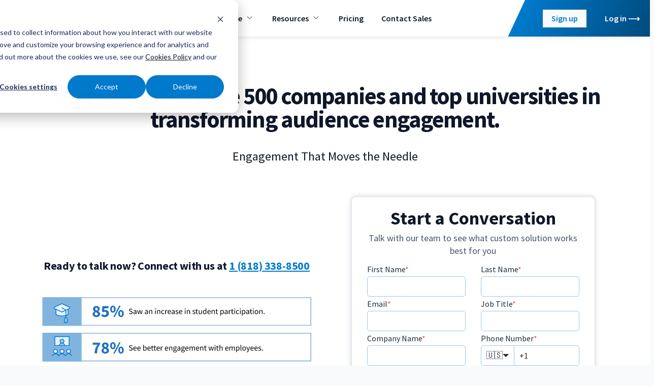

--- FILE ---
content_type: text/html; charset=UTF-8
request_url: https://www.polleverywhere.com/enterprise?rtm_source=support_center
body_size: 15103
content:
<!doctype html><html class="no-js" lang="en"><head>
    <meta charset="utf-8">
<title>Poll Everywhere Enterprise | Interactive Presentations &amp; Analytics</title>
<link rel="shortcut icon" href="https://22544793.fs1.hubspotusercontent-na1.net/hubfs/22544793/PE%20Logo.png">
<meta name="description" content="Trusted by leading organizations, Poll Everywhere ensures secure audience engagement with live polling, advanced analytics, and dedicated support.">
<script type="application/ld+json">
  {"@context":"https://schema.org","@graph":[{"@id":"https://www.polleverywhere.com#website","@type":"Website","name":"Poll Everywhere","potentialAction":{"@type":"SearchAction","query-input":"required name=search_term_string","target":{"@type":"EntryPoint","urlTemplate":"https://www.polleverywhere.com/hs-search-results?term={search_term_string}"}},"publisher":{"@id":"https://www.polleverywhere.com#organization"},"url":"https://www.polleverywhere.com"},{"@id":"https://www.polleverywhere.com/enterprise#webpage","@type":"WebPage","about":{"@id":"https://www.polleverywhere.com#organization"},"dateModified":"2024-10-01T12:0000+0000","datePublished":"2025-05-12T22:5222+0000","description":"Trusted by leading organizations, Poll Everywhere ensures secure audience engagement with live polling, advanced analytics, and dedicated support.","inLanguage":null,"isPartOf":{"@id":"https://www.polleverywhere.com#website"},"name":"Poll Everywhere Enterprise | Interactive Presentations & Analytics","url":"https://www.polleverywhere.com/enterprise"}]}
</script>









<link rel="preconnect" href="https://fonts.googleapis.com">
<link rel="preconnect" href="https://fonts.gstatic.com" crossorigin>






<script>document.documentElement.classList.replace('no-js', 'js');</script>





<script>
  window.themeVars = {
    portalId: 22544793,
    headerHeight: 80
  };
</script>

    <meta name="viewport" content="width=device-width, initial-scale=1">

    
    <meta property="og:description" content="Trusted by leading organizations, Poll Everywhere ensures secure audience engagement with live polling, advanced analytics, and dedicated support.">
    <meta property="og:title" content="Poll Everywhere Enterprise | Interactive Presentations &amp; Analytics">
    <meta name="twitter:description" content="Trusted by leading organizations, Poll Everywhere ensures secure audience engagement with live polling, advanced analytics, and dedicated support.">
    <meta name="twitter:title" content="Poll Everywhere Enterprise | Interactive Presentations &amp; Analytics">

    

    

    <style>
a.cta_button{-moz-box-sizing:content-box !important;-webkit-box-sizing:content-box !important;box-sizing:content-box !important;vertical-align:middle}.hs-breadcrumb-menu{list-style-type:none;margin:0px 0px 0px 0px;padding:0px 0px 0px 0px}.hs-breadcrumb-menu-item{float:left;padding:10px 0px 10px 10px}.hs-breadcrumb-menu-divider:before{content:'›';padding-left:10px}.hs-featured-image-link{border:0}.hs-featured-image{float:right;margin:0 0 20px 20px;max-width:50%}@media (max-width: 568px){.hs-featured-image{float:none;margin:0;width:100%;max-width:100%}}.hs-screen-reader-text{clip:rect(1px, 1px, 1px, 1px);height:1px;overflow:hidden;position:absolute !important;width:1px}
</style>

<style>
  :root {
    --base-slider-arrow-color: #0f172a;--base-body-text-color: #0f172a;--base-focus-color: #007acc;--base-secondary-button-border-hover-color: #006e00;--base-mobile-menu-close-color: #ffffff;--base-secondary-tab-text-inactive-color: #475569;--base-tertiary-button-text-color: #007acc;--base-tertiary-button-text-active-color: #f3eded;--base-subheadline-color: #475569;--base-tertiary-button-background-hover-color: #0065a8;--base-primary-button-border-color: #007acc;--base-hyperlink-color: #0f172a;--base-tertiary-button-border-color: #0065a8;--base-slider-arrow-hover-color: #007acc;--base-tertiary-button-text-hover-color: #f3eded;--base-play-button-color: rgba(255, 255, 255, 90%);--base-primary-button-background-active-color: #004c80;--base-mobile-menu-hamburger-color: #ffffff;--base-secondary-button-background-color: #008a00;--base-background-secondary-color: #f1f5f9;--base-borders-lines-color: #bfdef2;--base-secondary-button-background-hover-color: #006e00;--base-secondary-button-background-active-color: #005200;--base-primary-tab-text-inactive-color: #0f172a;--base-background-color: #f8fafc;--base-headings-color: #0f172a;--base-primary-button-text-active-color: #f3eded;--base-secondary-button-text-color: #ffffff;--base-form-input-background-color: #ffffff;--base-secondary-button-border-color: #008a00;--base-primary-button-text-hover-color: #f3eded;--base-slider-dots-active-color: #007acc;--base-primary-tab-text-active-color: #007acc;--base-icon-color: #007acc;--base-tertiary-button-background-active-color: #004c80;--base-error-color: #fc7d73;--base-anchor-links-text-active-color: #007acc;--base-tertiary-button-border-hover-color: #0065a8;--base-secondary-button-text-active-color: #ffffff;--base-tertiary-button-background-color: #ffffff;--base-secondary-button-border-active-color: #005200;--base-primary-button-background-color: #007acc;--base-secondary-button-text-hover-color: #ffffff;--base-secondary-tab-text-active-color: #ffffff;--base-slider-dots-inactive-color: rgba(15, 23, 42, 50%);--base-secondary-tab-background-active-color: #007acc;--base-secondary-tab-background-inactive-color: rgba(255, 255, 255, 0%);--base-search-icon-color: #007acc;--base-hyperlink-hover-color: #004c80;--base-primary-tab-active-underline-color: #007acc;--base-primary-button-border-hover-color: #0065a8;--base-accent-color: #007acc;--base-anchor-links-underline-active-color: #007acc;--base-tertiary-button-border-active-color: #004c80;--base-dropdown-arrow-color: #007acc;--base-primary-button-border-active-color: #004c80;--base-primary-button-text-color: #f3eded;--base-primary-button-background-hover-color: #0065a8;--base-anchor-links-text-inactive-color: #0f172a;
    --dark-slider-arrow-color: #ffffff;--dark-body-text-color: #ffffff;--dark-focus-color: #ffffff;--dark-secondary-button-border-hover-color: #006e00;--dark-mobile-menu-close-color: #ffffff;--dark-secondary-tab-text-inactive-color: #475569;--dark-tertiary-button-text-color: #ffffff;--dark-tertiary-button-text-active-color: #007acc;--dark-subheadline-color: #dddddd;--dark-tertiary-button-background-hover-color: #e2e8f0;--dark-primary-button-border-color: #f8fafc;--dark-hyperlink-color: #ffffff;--dark-tertiary-button-border-color: #ffffff;--dark-slider-arrow-hover-color: #e2e8f0;--dark-tertiary-button-text-hover-color: #007acc;--dark-play-button-color: rgba(255, 255, 255, 90%);--dark-primary-button-background-active-color: #e2e8f0;--dark-mobile-menu-hamburger-color: #ffffff;--dark-secondary-button-background-color: #008a00;--dark-background-secondary-color: #004A85;--dark-borders-lines-color: #464648;--dark-secondary-button-background-hover-color: #006e00;--dark-secondary-button-background-active-color: #005200;--dark-primary-tab-text-inactive-color: rgba(255, 255, 255, 70%);--dark-background-color: #007acc;--dark-headings-color: #ffffff;--dark-primary-button-text-active-color: #007acc;--dark-secondary-button-text-color: #ffffff;--dark-form-input-background-color: #ffffff;--dark-secondary-button-border-color: #008a00;--dark-primary-button-text-hover-color: #007acc;--dark-slider-dots-active-color: #ffffff;--dark-primary-tab-text-active-color: #ffffff;--dark-icon-color: #ffffff;--dark-tertiary-button-background-active-color: #e2e8f0;--dark-error-color: #fc7d73;--dark-anchor-links-text-active-color: #ffffff;--dark-tertiary-button-border-hover-color: #e2e8f0;--dark-secondary-button-text-active-color: #ffffff;--dark-tertiary-button-background-color: rgba(0, 122, 204, 0%);--dark-secondary-button-border-active-color: #005200;--dark-primary-button-background-color: #f8fafc;--dark-secondary-button-text-hover-color: #ffffff;--dark-secondary-tab-text-active-color: #007acc;--dark-slider-dots-inactive-color: rgba(255, 255, 255, 50%);--dark-secondary-tab-background-active-color: #ffffff;--dark-secondary-tab-background-inactive-color: rgba(255, 255, 255, 0%);--dark-search-icon-color: #ffffff;--dark-hyperlink-hover-color: #e6f2fa;--dark-primary-tab-active-underline-color: #950000;--dark-primary-button-border-hover-color: #e2e8f0;--dark-accent-color: #ffffff;--dark-anchor-links-underline-active-color: #ffffff;--dark-tertiary-button-border-active-color: #e2e8f0;--dark-dropdown-arrow-color: #007acc;--dark-primary-button-border-active-color: #e2e8f0;--dark-primary-button-text-color: #007acc;--dark-primary-button-background-hover-color: #e2e8f0;--dark-anchor-links-text-inactive-color: rgba(255, 255, 255, 70%);
  }

  :root,
  .module-wrapper--base {
    --slider-arrow-color: #0f172a;--body-text-color: #0f172a;--focus-color: #007acc;--secondary-button-border-hover-color: #006e00;--mobile-menu-close-color: #ffffff;--secondary-tab-text-inactive-color: #475569;--tertiary-button-text-color: #007acc;--tertiary-button-text-active-color: #f3eded;--subheadline-color: #475569;--tertiary-button-background-hover-color: #0065a8;--primary-button-border-color: #007acc;--hyperlink-color: #0f172a;--tertiary-button-border-color: #0065a8;--slider-arrow-hover-color: #007acc;--tertiary-button-text-hover-color: #f3eded;--play-button-color: rgba(255, 255, 255, 90%);--primary-button-background-active-color: #004c80;--mobile-menu-hamburger-color: #ffffff;--secondary-button-background-color: #008a00;--background-secondary-color: #f1f5f9;--borders-lines-color: #bfdef2;--secondary-button-background-hover-color: #006e00;--secondary-button-background-active-color: #005200;--primary-tab-text-inactive-color: #0f172a;--background-color: #f8fafc;--headings-color: #0f172a;--primary-button-text-active-color: #f3eded;--secondary-button-text-color: #ffffff;--form-input-background-color: #ffffff;--secondary-button-border-color: #008a00;--primary-button-text-hover-color: #f3eded;--slider-dots-active-color: #007acc;--primary-tab-text-active-color: #007acc;--icon-color: #007acc;--tertiary-button-background-active-color: #004c80;--error-color: #fc7d73;--anchor-links-text-active-color: #007acc;--tertiary-button-border-hover-color: #0065a8;--secondary-button-text-active-color: #ffffff;--tertiary-button-background-color: #ffffff;--secondary-button-border-active-color: #005200;--primary-button-background-color: #007acc;--secondary-button-text-hover-color: #ffffff;--secondary-tab-text-active-color: #ffffff;--slider-dots-inactive-color: rgba(15, 23, 42, 50%);--secondary-tab-background-active-color: #007acc;--secondary-tab-background-inactive-color: rgba(255, 255, 255, 0%);--search-icon-color: #007acc;--hyperlink-hover-color: #004c80;--primary-tab-active-underline-color: #007acc;--primary-button-border-hover-color: #0065a8;--accent-color: #007acc;--anchor-links-underline-active-color: #007acc;--tertiary-button-border-active-color: #004c80;--dropdown-arrow-color: #007acc;--primary-button-border-active-color: #004c80;--primary-button-text-color: #f3eded;--primary-button-background-hover-color: #0065a8;--anchor-links-text-inactive-color: #0f172a;
  }

  .module-wrapper--dark {
    --slider-arrow-color: #ffffff;--body-text-color: #ffffff;--focus-color: #ffffff;--secondary-button-border-hover-color: #006e00;--mobile-menu-close-color: #ffffff;--secondary-tab-text-inactive-color: #475569;--tertiary-button-text-color: #ffffff;--tertiary-button-text-active-color: #007acc;--subheadline-color: #dddddd;--tertiary-button-background-hover-color: #e2e8f0;--primary-button-border-color: #f8fafc;--hyperlink-color: #ffffff;--tertiary-button-border-color: #ffffff;--slider-arrow-hover-color: #e2e8f0;--tertiary-button-text-hover-color: #007acc;--play-button-color: rgba(255, 255, 255, 90%);--primary-button-background-active-color: #e2e8f0;--mobile-menu-hamburger-color: #ffffff;--secondary-button-background-color: #008a00;--background-secondary-color: #004A85;--borders-lines-color: #464648;--secondary-button-background-hover-color: #006e00;--secondary-button-background-active-color: #005200;--primary-tab-text-inactive-color: rgba(255, 255, 255, 70%);--background-color: #007acc;--headings-color: #ffffff;--primary-button-text-active-color: #007acc;--secondary-button-text-color: #ffffff;--form-input-background-color: #ffffff;--secondary-button-border-color: #008a00;--primary-button-text-hover-color: #007acc;--slider-dots-active-color: #ffffff;--primary-tab-text-active-color: #ffffff;--icon-color: #ffffff;--tertiary-button-background-active-color: #e2e8f0;--error-color: #fc7d73;--anchor-links-text-active-color: #ffffff;--tertiary-button-border-hover-color: #e2e8f0;--secondary-button-text-active-color: #ffffff;--tertiary-button-background-color: rgba(0, 122, 204, 0%);--secondary-button-border-active-color: #005200;--primary-button-background-color: #f8fafc;--secondary-button-text-hover-color: #ffffff;--secondary-tab-text-active-color: #007acc;--slider-dots-inactive-color: rgba(255, 255, 255, 50%);--secondary-tab-background-active-color: #ffffff;--secondary-tab-background-inactive-color: rgba(255, 255, 255, 0%);--search-icon-color: #ffffff;--hyperlink-hover-color: #e6f2fa;--primary-tab-active-underline-color: #950000;--primary-button-border-hover-color: #e2e8f0;--accent-color: #ffffff;--anchor-links-underline-active-color: #ffffff;--tertiary-button-border-active-color: #e2e8f0;--dropdown-arrow-color: #007acc;--primary-button-border-active-color: #e2e8f0;--primary-button-text-color: #007acc;--primary-button-background-hover-color: #e2e8f0;--anchor-links-text-inactive-color: rgba(255, 255, 255, 70%);
  }
</style>
<link class="hs-async-css" rel="preload" href="https://fonts.googleapis.com/css2?family=Source+Sans+Pro:ital,wght@0,400;0,600;0,700;1,400;1,600;1,700&amp;display=swap" as="style" onload="this.onload=null;this.rel='stylesheet'">
<noscript><link rel="stylesheet" href="https://fonts.googleapis.com/css2?family=Source+Sans+Pro:ital,wght@0,400;0,600;0,700;1,400;1,600;1,700&amp;display=swap"></noscript>
<link rel="stylesheet" href="https://22544793.fs1.hubspotusercontent-na1.net/hubfs/22544793/hub_generated/template_assets/1/101069930817/1769468482610/template_theme-style.min.css">
<link rel="stylesheet" href="https://22544793.fs1.hubspotusercontent-na1.net/hubfs/22544793/hub_generated/module_assets/1/101080490362/1741258512951/module_Logo_Slider.min.css">

    <style>
      #hs_cos_wrapper_main_content-dnd_partial-8-module-3 .logo-slider { --per-row:6; }

@media (max-width:1024px) {
  #hs_cos_wrapper_main_content-dnd_partial-8-module-3 .logo-slider { --per-row:4; }
}

@media (max-width:768px) {
  #hs_cos_wrapper_main_content-dnd_partial-8-module-3 .logo-slider { --per-row:3; }
}

    </style>
  

    <style>
      #hs_cos_wrapper_module_17212499307475 .logo-slider { --per-row:6; }

@media (max-width:1024px) {
  #hs_cos_wrapper_module_17212499307475 .logo-slider { --per-row:4; }
}

@media (max-width:768px) {
  #hs_cos_wrapper_module_17212499307475 .logo-slider { --per-row:3; }
}

    </style>
  
<link rel="stylesheet" href="https://22544793.fs1.hubspotusercontent-na1.net/hubfs/22544793/hub_generated/module_assets/1/101080417964/1741258507647/module_Theme_Menu.min.css">
<!-- Editor Styles -->
<style id="hs_editor_style" type="text/css">
#hs_cos_wrapper_module_1737481904351  { display: block !important; padding-left: 10px !important; padding-right: 10px !important; padding-top: 30px !important }
#hs_cos_wrapper_widget_1739574210995  { display: block !important; font-size: 16px !important; padding-left: 10px !important; text-align: left !important }
#hs_cos_wrapper_widget_1739574210995  p , #hs_cos_wrapper_widget_1739574210995  li , #hs_cos_wrapper_widget_1739574210995  span , #hs_cos_wrapper_widget_1739574210995  label , #hs_cos_wrapper_widget_1739574210995  h1 , #hs_cos_wrapper_widget_1739574210995  h2 , #hs_cos_wrapper_widget_1739574210995  h3 , #hs_cos_wrapper_widget_1739574210995  h4 , #hs_cos_wrapper_widget_1739574210995  h5 , #hs_cos_wrapper_widget_1739574210995  h6  { font-size: 16px !important }
#hs_cos_wrapper_module_1737481904351  { display: block !important; padding-left: 10px !important; padding-right: 10px !important; padding-top: 30px !important }
.main_content-row-0-max-width-section-centering > .row-fluid {
  max-width: 1200px !important;
  margin-left: auto !important;
  margin-right: auto !important;
}
.main_content-row-1-max-width-section-centering > .row-fluid {
  max-width: 1400px !important;
  margin-left: auto !important;
  margin-right: auto !important;
}
.main_content-row-2-max-width-section-centering > .row-fluid {
  max-width: 1200px !important;
  margin-left: auto !important;
  margin-right: auto !important;
}
.main_content-row-3-max-width-section-centering > .row-fluid {
  max-width: 1200px !important;
  margin-left: auto !important;
  margin-right: auto !important;
}
.main_content-row-4-max-width-section-centering > .row-fluid {
  max-width: 1200px !important;
  margin-left: auto !important;
  margin-right: auto !important;
}
.main_content-row-5-max-width-section-centering > .row-fluid {
  max-width: 1200px !important;
  margin-left: auto !important;
  margin-right: auto !important;
}
.widget_1737481136555-flexbox-positioning {
  display: -ms-flexbox !important;
  -ms-flex-direction: column !important;
  -ms-flex-align: center !important;
  -ms-flex-pack: start;
  display: flex !important;
  flex-direction: column !important;
  align-items: center !important;
  justify-content: flex-start;
}
.widget_1737481136555-flexbox-positioning > div {
  max-width: 100%;
  flex-shrink: 0 !important;
}
.widget_1757105951648-flexbox-positioning {
  display: -ms-flexbox !important;
  -ms-flex-direction: column !important;
  -ms-flex-align: center !important;
  -ms-flex-pack: start;
  display: flex !important;
  flex-direction: column !important;
  align-items: center !important;
  justify-content: flex-start;
}
.widget_1757105951648-flexbox-positioning > div {
  max-width: 100%;
  flex-shrink: 0 !important;
}
.module_17571060909172-flexbox-positioning {
  display: -ms-flexbox !important;
  -ms-flex-direction: column !important;
  -ms-flex-align: center !important;
  -ms-flex-pack: start;
  display: flex !important;
  flex-direction: column !important;
  align-items: center !important;
  justify-content: flex-start;
}
.module_17571060909172-flexbox-positioning > div {
  max-width: 100%;
  flex-shrink: 0 !important;
}
.footer_1-row-0-max-width-section-centering > .row-fluid {
  max-width: 1000px !important;
  margin-left: auto !important;
  margin-right: auto !important;
}
.widget_1739573960846-flexbox-positioning {
  display: -ms-flexbox !important;
  -ms-flex-direction: column !important;
  -ms-flex-align: start !important;
  -ms-flex-pack: start;
  display: flex !important;
  flex-direction: column !important;
  align-items: flex-start !important;
  justify-content: flex-start;
}
.widget_1739573960846-flexbox-positioning > div {
  max-width: 100%;
  flex-shrink: 0 !important;
}
.footer_legal-row-0-max-width-section-centering > .row-fluid {
  max-width: 1200px !important;
  margin-left: auto !important;
  margin-right: auto !important;
}
.widget_1740001979210-flexbox-positioning {
  display: -ms-flexbox !important;
  -ms-flex-direction: column !important;
  -ms-flex-align: start !important;
  -ms-flex-pack: start;
  display: flex !important;
  flex-direction: column !important;
  align-items: flex-start !important;
  justify-content: flex-start;
}
.widget_1740001979210-flexbox-positioning > div {
  max-width: 100%;
  flex-shrink: 0 !important;
}
/* HubSpot Non-stacked Media Query Styles */
@media (min-width:768px) {
  .main_content-row-1-vertical-alignment > .row-fluid {
    display: -ms-flexbox !important;
    -ms-flex-direction: row;
    display: flex !important;
    flex-direction: row;
  }
  .main_content-row-5-vertical-alignment > .row-fluid {
    display: -ms-flexbox !important;
    -ms-flex-direction: row;
    display: flex !important;
    flex-direction: row;
  }
  .cell_17212499044304-vertical-alignment {
    display: -ms-flexbox !important;
    -ms-flex-direction: column !important;
    -ms-flex-pack: center !important;
    display: flex !important;
    flex-direction: column !important;
    justify-content: center !important;
  }
  .cell_17212499044304-vertical-alignment > div {
    flex-shrink: 0 !important;
  }
  .cell_17212499044303-vertical-alignment {
    display: -ms-flexbox !important;
    -ms-flex-direction: column !important;
    -ms-flex-pack: center !important;
    display: flex !important;
    flex-direction: column !important;
    justify-content: center !important;
  }
  .cell_17212499044303-vertical-alignment > div {
    flex-shrink: 0 !important;
  }
  .main_content-dnd_partial-3-column-1-row-0-vertical-alignment > .row-fluid {
    display: -ms-flexbox !important;
    -ms-flex-direction: row;
    display: flex !important;
    flex-direction: row;
  }
  .cell_1757105951764-vertical-alignment {
    display: -ms-flexbox !important;
    -ms-flex-direction: column !important;
    -ms-flex-pack: center !important;
    display: flex !important;
    flex-direction: column !important;
    justify-content: center !important;
  }
  .cell_1757105951764-vertical-alignment > div {
    flex-shrink: 0 !important;
  }
  .cell_1757105951763-vertical-alignment {
    display: -ms-flexbox !important;
    -ms-flex-direction: column !important;
    -ms-flex-pack: center !important;
    display: flex !important;
    flex-direction: column !important;
    justify-content: center !important;
  }
  .cell_1757105951763-vertical-alignment > div {
    flex-shrink: 0 !important;
  }
  .cell_17571060909162-vertical-alignment {
    display: -ms-flexbox !important;
    -ms-flex-direction: column !important;
    -ms-flex-pack: center !important;
    display: flex !important;
    flex-direction: column !important;
    justify-content: center !important;
  }
  .cell_17571060909162-vertical-alignment > div {
    flex-shrink: 0 !important;
  }
  .cell_17571060909162-row-0-vertical-alignment > .row-fluid {
    display: -ms-flexbox !important;
    -ms-flex-direction: row;
    display: flex !important;
    flex-direction: row;
  }
  .cell_17571060909164-vertical-alignment {
    display: -ms-flexbox !important;
    -ms-flex-direction: column !important;
    -ms-flex-pack: center !important;
    display: flex !important;
    flex-direction: column !important;
    justify-content: center !important;
  }
  .cell_17571060909164-vertical-alignment > div {
    flex-shrink: 0 !important;
  }
  .cell_1757106093244-vertical-alignment {
    display: -ms-flexbox !important;
    -ms-flex-direction: column !important;
    -ms-flex-pack: center !important;
    display: flex !important;
    flex-direction: column !important;
    justify-content: center !important;
  }
  .cell_1757106093244-vertical-alignment > div {
    flex-shrink: 0 !important;
  }
  .footer_1-column-1-row-0-vertical-alignment > .row-fluid {
    display: -ms-flexbox !important;
    -ms-flex-direction: row;
    display: flex !important;
    flex-direction: row;
  }
  .cell_1739573960959-vertical-alignment {
    display: -ms-flexbox !important;
    -ms-flex-direction: column !important;
    -ms-flex-pack: center !important;
    display: flex !important;
    flex-direction: column !important;
    justify-content: center !important;
  }
  .cell_1739573960959-vertical-alignment > div {
    flex-shrink: 0 !important;
  }
  .footer_legal-row-0-vertical-alignment > .row-fluid {
    display: -ms-flexbox !important;
    -ms-flex-direction: row;
    display: flex !important;
    flex-direction: row;
  }
  .cell_1740001979414-vertical-alignment {
    display: -ms-flexbox !important;
    -ms-flex-direction: column !important;
    -ms-flex-pack: center !important;
    display: flex !important;
    flex-direction: column !important;
    justify-content: center !important;
  }
  .cell_1740001979414-vertical-alignment > div {
    flex-shrink: 0 !important;
  }
  .footer_legal-column-3-vertical-alignment {
    display: -ms-flexbox !important;
    -ms-flex-direction: column !important;
    -ms-flex-pack: center !important;
    display: flex !important;
    flex-direction: column !important;
    justify-content: center !important;
  }
  .footer_legal-column-3-vertical-alignment > div {
    flex-shrink: 0 !important;
  }
  .cell_1739574470621-vertical-alignment {
    display: -ms-flexbox !important;
    -ms-flex-direction: column !important;
    -ms-flex-pack: center !important;
    display: flex !important;
    flex-direction: column !important;
    justify-content: center !important;
  }
  .cell_1739574470621-vertical-alignment > div {
    flex-shrink: 0 !important;
  }
  .footer_legal-column-1-vertical-alignment {
    display: -ms-flexbox !important;
    -ms-flex-direction: column !important;
    -ms-flex-pack: center !important;
    display: flex !important;
    flex-direction: column !important;
    justify-content: center !important;
  }
  .footer_legal-column-1-vertical-alignment > div {
    flex-shrink: 0 !important;
  }
}
/* HubSpot Styles (default) */
.main_content-row-0-padding {
  padding-top: 64px !important;
  padding-bottom: 64px !important;
}
.main_content-row-0-background-layers {
  background-image: linear-gradient(rgba(255, 255, 255, 1), rgba(255, 255, 255, 1)) !important;
  background-position: left top !important;
  background-size: auto !important;
  background-repeat: no-repeat !important;
}
.main_content-row-1-padding {
  padding-bottom: 48px !important;
}
.main_content-row-1-hidden {
  display: block !important;
}
.main_content-row-1-background-layers {
  background-image: linear-gradient(rgba(255, 255, 255, 1), rgba(255, 255, 255, 1)) !important;
  background-position: left top !important;
  background-size: auto !important;
  background-repeat: no-repeat !important;
}
.main_content-row-2-padding {
  padding-top: 45px !important;
  padding-bottom: 20px !important;
}
.main_content-row-2-background-layers {
  background-image: linear-gradient(rgba(241, 245, 249, 1), rgba(241, 245, 249, 1)) !important;
  background-position: left top !important;
  background-size: auto !important;
  background-repeat: no-repeat !important;
}
.main_content-row-3-padding {
  padding-top: 2px !important;
  padding-bottom: 50px !important;
}
.main_content-row-3-background-layers {
  background-image: linear-gradient(rgba(241, 245, 249, 1), rgba(241, 245, 249, 1)) !important;
  background-position: left top !important;
  background-size: auto !important;
  background-repeat: no-repeat !important;
}
.main_content-row-4-padding {
  padding-top: 50px !important;
  padding-bottom: 45px !important;
}
.main_content-row-4-background-layers {
  background-image: linear-gradient(rgba(250, 250, 249, 1), rgba(250, 250, 249, 1)) !important;
  background-position: left top !important;
  background-size: auto !important;
  background-repeat: no-repeat !important;
}
.main_content-row-5-padding {
  padding-top: 50px !important;
  padding-bottom: 45px !important;
}
.main_content-row-5-background-layers {
  background-image: linear-gradient(rgba(255, 255, 255, 1), rgba(255, 255, 255, 1)) !important;
  background-position: left top !important;
  background-size: auto !important;
  background-repeat: no-repeat !important;
}
.cell_17212499044304-padding {
  padding-top: 0px !important;
  padding-left: 0px !important;
  padding-right: 0px !important;
}
.cell_17212499044303-padding {
  padding-bottom: 50px !important;
  padding-left: 0px !important;
  padding-right: 0px !important;
}
.footer_1-row-0-padding {
  padding-top: 40px !important;
  padding-bottom: 48px !important;
}
.footer_1-column-1-row-0-margin {
  margin-bottom: 16px !important;
}
.footer_legal-row-0-padding {
  padding-top: 24px !important;
  padding-bottom: 24px !important;
}
.footer_legal-row-0-background-layers {
  background-image: linear-gradient(rgba(226, 232, 240, 1), rgba(226, 232, 240, 1)) !important;
  background-position: left top !important;
  background-size: auto !important;
  background-repeat: no-repeat !important;
}
/* HubSpot Styles (mobile) */
@media (max-width: 767px) {
  .footer_1-row-0-padding {
    padding-top: 16px !important;
    padding-bottom: 0px !important;
  }
}
</style>
    


    
<!--  Added by GoogleAnalytics4 integration -->
<script>
var _hsp = window._hsp = window._hsp || [];
window.dataLayer = window.dataLayer || [];
function gtag(){dataLayer.push(arguments);}

var useGoogleConsentModeV2 = true;
var waitForUpdateMillis = 1000;


if (!window._hsGoogleConsentRunOnce) {
  window._hsGoogleConsentRunOnce = true;

  gtag('consent', 'default', {
    'ad_storage': 'denied',
    'analytics_storage': 'denied',
    'ad_user_data': 'denied',
    'ad_personalization': 'denied',
    'wait_for_update': waitForUpdateMillis
  });

  if (useGoogleConsentModeV2) {
    _hsp.push(['useGoogleConsentModeV2'])
  } else {
    _hsp.push(['addPrivacyConsentListener', function(consent){
      var hasAnalyticsConsent = consent && (consent.allowed || (consent.categories && consent.categories.analytics));
      var hasAdsConsent = consent && (consent.allowed || (consent.categories && consent.categories.advertisement));

      gtag('consent', 'update', {
        'ad_storage': hasAdsConsent ? 'granted' : 'denied',
        'analytics_storage': hasAnalyticsConsent ? 'granted' : 'denied',
        'ad_user_data': hasAdsConsent ? 'granted' : 'denied',
        'ad_personalization': hasAdsConsent ? 'granted' : 'denied'
      });
    }]);
  }
}

gtag('js', new Date());
gtag('set', 'developer_id.dZTQ1Zm', true);
gtag('config', 'G-YPGG9RYX9L');
</script>
<script async src="https://www.googletagmanager.com/gtag/js?id=G-YPGG9RYX9L"></script>

<!-- /Added by GoogleAnalytics4 integration -->

<!--  Added by GoogleTagManager integration -->
<script>
var _hsp = window._hsp = window._hsp || [];
window.dataLayer = window.dataLayer || [];
function gtag(){dataLayer.push(arguments);}

var useGoogleConsentModeV2 = true;
var waitForUpdateMillis = 1000;



var hsLoadGtm = function loadGtm() {
    if(window._hsGtmLoadOnce) {
      return;
    }

    if (useGoogleConsentModeV2) {

      gtag('set','developer_id.dZTQ1Zm',true);

      gtag('consent', 'default', {
      'ad_storage': 'denied',
      'analytics_storage': 'denied',
      'ad_user_data': 'denied',
      'ad_personalization': 'denied',
      'wait_for_update': waitForUpdateMillis
      });

      _hsp.push(['useGoogleConsentModeV2'])
    }

    (function(w,d,s,l,i){w[l]=w[l]||[];w[l].push({'gtm.start':
    new Date().getTime(),event:'gtm.js'});var f=d.getElementsByTagName(s)[0],
    j=d.createElement(s),dl=l!='dataLayer'?'&l='+l:'';j.async=true;j.src=
    'https://www.googletagmanager.com/gtm.js?id='+i+dl;f.parentNode.insertBefore(j,f);
    })(window,document,'script','dataLayer','GTM-RZTZ');

    window._hsGtmLoadOnce = true;
};

_hsp.push(['addPrivacyConsentListener', function(consent){
  if(consent.allowed || (consent.categories && consent.categories.analytics)){
    hsLoadGtm();
  }
}]);

</script>

<!-- /Added by GoogleTagManager integration -->

    <link rel="canonical" href="https://www.polleverywhere.com/enterprise">


<meta property="og:url" content="https://www.polleverywhere.com/enterprise">
<meta name="twitter:card" content="summary">
<meta http-equiv="content-language" content="en">



<link rel="stylesheet" href="https://22544793.fs1.hubspotusercontent-na1.net/hubfs/22544793/hub_generated/template_assets/1/195617350533/1769468483720/template_interim-styles.min.css">



    
  <meta name="generator" content="HubSpot"></head>
  <body class="  hs-content-id-190055933566 hs-site-page page  ">
<!--  Added by GoogleTagManager integration -->
<noscript><iframe src="https://www.googletagmanager.com/ns.html?id=GTM-RZTZ" height="0" width="0" style="display:none;visibility:hidden"></iframe></noscript>

<!-- /Added by GoogleTagManager integration -->

    
      











<a href="#body" class="skip-link">Skip to Content</a>

<header class="site-header site-header--not-scrolled hs-search-hidden">
  <a href="https://www.polleverywhere.com/?hsLang=en" class="site-header__logo">
    
  
  


<svg xmlns="http://www.w3.org/2000/svg" width="293.437" height="47.997" viewbox="0 0 293.437 47.997" class="company-logo">
  <title>Poll Everywhere</title>
  <path d="M24 0a24 24 0 1024 24A23.99 23.99 0 0024 0zm-7.126 36.373H8.965v-5.966l7.943-2.079v8.045zm11.079 0H20.01V9.579l7.943-2.386zm11.079 0h-7.943v-17.9l7.943-2.386z" class="cls-1" />
  <path d="M64.803 28.873h-1.534v8.011h-6V12.749h7.772c5.863 0 9.477 2.625 9.477 7.875 0 5.454-3.886 8.249-9.715 8.249zM64.7 17.249h-1.5v7.09h1.4c2.659 0 4.125-1.159 4.125-3.648-.036-2.283-1.4-3.442-4.025-3.442z" />
  <path d="M83.756 37.224c-4.7 0-8.181-3.375-8.181-8.863s3.477-8.931 8.215-8.931 8.249 3.409 8.249 8.9-3.544 8.894-8.283 8.894zm.034-13.5c-2.011 0-3.1 1.773-3.1 4.568 0 2.761 1.125 4.636 3.1 4.636 2.011 0 3.136-1.841 3.136-4.6s-1.09-4.598-3.136-4.598z" />
  <path d="M120.265 36.849v-24.1h15.033v4.772h-9.17v4.4h6.988v4.943h-6.988v5.216h9.477v4.769z" />
  <path d="M147.57 36.918h-5.284l-5.829-16.771 5.113-.648 3.75 10.84 3.375-10.6h4.841z" />
  <path d="M169.796 29.623h-10.26c.273 2.693 1.875 3.75 4.193 3.75 1.875 0 2.352-.409 4.227-1.5l1.636 3.409a11.424 11.424 0 01-6.545 1.909c-5.147 0-8.795-2.727-8.795-8.829 0-5.591 3.409-8.965 8.079-8.965 5.25 0 7.568 3.92 7.568 8.863a6.921 6.921 0 01-.103 1.363zm-7.6-6.818c-1.466 0-2.523 1.3-2.693 3.92h5.386c-.172-2.591-1.092-3.92-2.694-3.92z" />
  <path d="M177.909 27.369v9.511h-5.181V19.737h5.182v3.375a5.8 5.8 0 015.011-3.443l.034 4.534c-2.557.204-3.75 1.772-5.046 3.166z" />
  <path d="M195.84 37.225c-1.534 4.466-3.648 6-7.363 6a7.823 7.823 0 01-1.977-.2v-3.959c.545.17.409 0 1.432 0a2.831 2.831 0 002.8-1.636l.2-.511-6.2-16.738 5.113-.648 3.882 10.806 3.409-10.533h4.807z" />
  <path d="M223.213 36.85h-4.737l-2.8-9.783-2.761 9.783h-4.769l-4.67-16.7 4.875-.648 2.9 10.227 2.693-9.988h3.886l3 9.954 2.557-9.954h4.6z" />
  <path d="M263.642 29.623h-10.26c.273 2.693 1.875 3.75 4.193 3.75 1.875 0 2.352-.409 4.227-1.5l1.636 3.409a11.423 11.423 0 01-6.545 1.909c-5.147 0-8.795-2.727-8.795-8.829 0-5.591 3.409-8.965 8.079-8.965 5.25 0 7.568 3.92 7.568 8.863a6.924 6.924 0 01-.103 1.363zm-7.636-6.818c-1.466 0-2.522 1.3-2.693 3.92h5.385c-.169-2.591-1.089-3.92-2.692-3.92z" />
  <path d="M271.449 27.369v9.511h-5.181V19.737h5.182v3.1a5.559 5.559 0 015.011-3.17l.034 4.534c-2.557.206-3.75 1.774-5.046 3.168z" />
  <path d="M293.334 29.623h-10.26c.273 2.693 1.875 3.75 4.193 3.75 1.875 0 2.352-.409 4.227-1.5l1.636 3.409a11.424 11.424 0 01-6.545 1.909c-5.147 0-8.795-2.727-8.795-8.829 0-5.591 3.409-8.965 8.079-8.965 5.25 0 7.568 3.92 7.568 8.863a6.919 6.919 0 01-.103 1.363zm-7.636-6.818c-1.466 0-2.523 1.3-2.693 3.92h5.385c-.169-2.591-1.055-3.92-2.691-3.92z" />
  <path d="M103.528 12.34h5.318v24.51h-5.318z" />
  <path d="M94.937 12.34h5.318v24.51h-5.318z" />
  <path d="M230.44 12.34v24.51h5.284V25.601a4.227 4.227 0 012.9-1.534c1.261 0 1.739.852 1.739 2.045V36.85h5.318V24.714c0-3.307-1.67-5.318-4.841-5.318a7.288 7.288 0 00-5.113 2.488V12.34z" />
</svg>

  </a>

  
  <nav aria-label="Main menu" class="site-header__menu-wrapper">
  
  
  
  
  
  <div class="buttons-wrapper buttons-wrapper--align- site-header__cta site-header__cta--tablet module-wrapper module-wrapper--dark">
    
      
        <a target="" rel="" class="button" href="https://www.polleverywhere.com/start?signup=true&amp;hsLang=en">Sign up</a>
      
    
      
        <a target="" rel="" class="hyperlink" href="https://www.polleverywhere.com/start?hsLang=en">Log in</a>
      
    
  </div>

    
    <button class="site-header__toggle site-header__toggle--menu" aria-haspopup="true" aria-expanded="false">
      <span class="screen-reader-text">Toggle Menu</span>
    </button>

    <div class="site-header__menu" data-menu-depth="1" id="primary-menu">
      
  
  
  
  
  <div class="buttons-wrapper buttons-wrapper--align- site-header__cta site-header__cta--mobile">
    
      
        <a target="" rel="" class="button" href="https://www.polleverywhere.com/start?signup=true&amp;hsLang=en">Sign up</a>
      
    
      
        <a target="" rel="" class="hyperlink" href="https://www.polleverywhere.com/start?hsLang=en">Log in</a>
      
    
  </div>

      <ul class="primary-navigation">
        
  
    
    
    
      
    
    
    <li class="hs-menu-item hs-menu-depth-1 hs-item-has-children">
      
      <div class="hs-menu-item-text">
        
  
  
  
  
    
      
    
    
  

  
    <span class="hs-menu-link" data-menu-label="Higher Ed" tabindex="-1">
      <span class="hs-menu-label">Higher Ed</span>
    </span>
  
  
    <button class="hs-menu-child-toggle" aria-haspopup="true" aria-expanded="false" aria-controls="primary-menu-1-">
        <span class="screen-reader-text">Toggle children for Higher Ed</span>

        
  
  <svg aria-hidden="true" xmlns="http://www.w3.org/2000/svg" class="icon icon--angle-down" viewbox="0 0 32 32" focusable="false">
  <path fill="currentColor" d="M4.891 10 3.5 11.402 16 24l12.5-12.598L27.109 10 16 21.196z"></path>
</svg>

      </button>
  

        
      </div>
      
        
        
        <div class="hs-menu-children-wrapper" data-menu-depth="2" id="primary-menu-1-">
          
            <ul class="hs-menu-featured-children-list">
              
  
    
    
    
    
    <li class="hs-menu-item hs-menu-depth-2">
      <img src="https://22544793.fs1.hubspotusercontent-na1.net/hubfs/22544793/k-12%20(2).svg" alt="k-12 (2)" width="100" height="100" class="hs-menu-item-icon" loading="lazy">
      <div class="hs-menu-item-text">
        
  
  
  
  

  
    <a target="" rel="" class="hs-menu-link" href="https://www.polleverywhere.com/higher-ed" data-menu-label="Education Solutions"><span class="hs-menu-label">Education Solutions</span></a>
  
  

        
          <div class="hs-menu-item-description"><p>Improve classroom engagement in your university or department</p></div>
        
      </div>
      

      
        
  
  <svg aria-hidden="true" xmlns="http://www.w3.org/2000/svg" class="icon icon--angle-down" viewbox="0 0 32 32" focusable="false">
  <path fill="currentColor" d="M4.891 10 3.5 11.402 16 24l12.5-12.598L27.109 10 16 21.196z"></path>
</svg>

      
    </li>
  
    
    
    
    
    <li class="hs-menu-item hs-menu-depth-2">
      <img src="https://22544793.fs1.hubspotusercontent-na1.net/hubfs/22544793/Pricing.svg" alt="Pricing" width="100" height="100" class="hs-menu-item-icon" loading="lazy">
      <div class="hs-menu-item-text">
        
  
  
  
  

  
    <a target="" rel="" class="hs-menu-link" href="https://www.polleverywhere.com/plans/higher-ed" data-menu-label="Pricing Plans"><span class="hs-menu-label">Pricing Plans</span></a>
  
  

        
          <div class="hs-menu-item-description"><p>Plans for instructors, departments, and University-wide solutions</p></div>
        
      </div>
      

      
        
  
  <svg aria-hidden="true" xmlns="http://www.w3.org/2000/svg" class="icon icon--angle-down" viewbox="0 0 32 32" focusable="false">
  <path fill="currentColor" d="M4.891 10 3.5 11.402 16 24l12.5-12.598L27.109 10 16 21.196z"></path>
</svg>

      
    </li>
  

            </ul>
          

          
        </div>
      

      
    </li>
  
    
    
    
      
    
    
    <li class="hs-menu-item hs-menu-depth-1 hs-item-has-children">
      
      <div class="hs-menu-item-text">
        
  
  
  
  
    
      
    
    
  

  
    <span class="hs-menu-link" data-menu-label="Corporate" tabindex="-1">
      <span class="hs-menu-label">Corporate</span>
    </span>
  
  
    <button class="hs-menu-child-toggle" aria-haspopup="true" aria-expanded="false" aria-controls="primary-menu-2-">
        <span class="screen-reader-text">Toggle children for Corporate</span>

        
  
  <svg aria-hidden="true" xmlns="http://www.w3.org/2000/svg" class="icon icon--angle-down" viewbox="0 0 32 32" focusable="false">
  <path fill="currentColor" d="M4.891 10 3.5 11.402 16 24l12.5-12.598L27.109 10 16 21.196z"></path>
</svg>

      </button>
  

        
      </div>
      
        
        
        <div class="hs-menu-children-wrapper" data-menu-depth="2" id="primary-menu-2-">
          
            <ul class="hs-menu-featured-children-list">
              
  
    
    
    
    
    <li class="hs-menu-item hs-menu-depth-2">
      <img src="https://22544793.fs1.hubspotusercontent-na1.net/hubfs/22544793/Higher%20ed%20overview%20(3).svg" alt="Higher ed overview (3)" width="100" height="100" class="hs-menu-item-icon" loading="lazy">
      <div class="hs-menu-item-text">
        
  
  
  
  

  
    <a target="" rel="" class="hs-menu-link" href="https://www.polleverywhere.com/how-it-works" data-menu-label="Corporate Overview"><span class="hs-menu-label">Corporate Overview</span></a>
  
  

        
          <div class="hs-menu-item-description"><p>See a breakdown of corporate solutions and features</p></div>
        
      </div>
      

      
        
  
  <svg aria-hidden="true" xmlns="http://www.w3.org/2000/svg" class="icon icon--angle-down" viewbox="0 0 32 32" focusable="false">
  <path fill="currentColor" d="M4.891 10 3.5 11.402 16 24l12.5-12.598L27.109 10 16 21.196z"></path>
</svg>

      
    </li>
  
    
    
    
    
    <li class="hs-menu-item hs-menu-depth-2">
      <img src="https://22544793.fs1.hubspotusercontent-na1.net/hubfs/22544793/poll-everywhere-migrated/menu-icons/enterprise.svg" alt="enterprise" width="400" height="400" class="hs-menu-item-icon" loading="lazy">
      <div class="hs-menu-item-text">
        
  
  
  
  

  
    <a target="" rel="" class="hs-menu-link" href="https://www.polleverywhere.com/enterprise" data-menu-label="Enterprise"><span class="hs-menu-label">Enterprise</span></a>
  
  

        
          <div class="hs-menu-item-description"><p>Propel your organization forward with team collaboration</p></div>
        
      </div>
      

      
        
  
  <svg aria-hidden="true" xmlns="http://www.w3.org/2000/svg" class="icon icon--angle-down" viewbox="0 0 32 32" focusable="false">
  <path fill="currentColor" d="M4.891 10 3.5 11.402 16 24l12.5-12.598L27.109 10 16 21.196z"></path>
</svg>

      
    </li>
  
    
    
    
    
    <li class="hs-menu-item hs-menu-depth-2">
      <img src="https://22544793.fs1.hubspotusercontent-na1.net/hubfs/22544793/Pricing.svg" alt="Pricing" width="100" height="100" class="hs-menu-item-icon" loading="lazy">
      <div class="hs-menu-item-text">
        
  
  
  
  

  
    <a target="" rel="" class="hs-menu-link" href="https://www.polleverywhere.com/plans" data-menu-label="Pricing Plans"><span class="hs-menu-label">Pricing Plans</span></a>
  
  

        
          <div class="hs-menu-item-description"><p>Plans for presenters, teams, and custom enterprise solutions</p></div>
        
      </div>
      

      
        
  
  <svg aria-hidden="true" xmlns="http://www.w3.org/2000/svg" class="icon icon--angle-down" viewbox="0 0 32 32" focusable="false">
  <path fill="currentColor" d="M4.891 10 3.5 11.402 16 24l12.5-12.598L27.109 10 16 21.196z"></path>
</svg>

      
    </li>
  
    
    
    
    
    <li class="hs-menu-item hs-menu-depth-2">
      <img src="https://22544793.fs1.hubspotusercontent-na1.net/hubfs/22544793/Events.svg" alt="Events" width="100" height="100" class="hs-menu-item-icon" loading="lazy">
      <div class="hs-menu-item-text">
        
  
  
  
  

  
    <a target="" rel="" class="hs-menu-link" href="https://www.polleverywhere.com/events" data-menu-label="Events"><span class="hs-menu-label">Events</span></a>
  
  

        
          <div class="hs-menu-item-description"><p>Energize virtual events with live activities&nbsp;</p></div>
        
      </div>
      

      
        
  
  <svg aria-hidden="true" xmlns="http://www.w3.org/2000/svg" class="icon icon--angle-down" viewbox="0 0 32 32" focusable="false">
  <path fill="currentColor" d="M4.891 10 3.5 11.402 16 24l12.5-12.598L27.109 10 16 21.196z"></path>
</svg>

      
    </li>
  

            </ul>
          

          
        </div>
      

      
    </li>
  
    
    
    
      
    
    
    <li class="hs-menu-item hs-menu-depth-1 hs-item-has-children">
      
      <div class="hs-menu-item-text">
        
  
  
  
  
    
      
    
    
      
    
      
    
      
    
  

  
    <span class="hs-menu-link" data-menu-label="Resources" tabindex="-1">
      <span class="hs-menu-label">Resources</span>
    </span>
  
  
    <button class="hs-menu-child-toggle" aria-haspopup="true" aria-expanded="false" aria-controls="primary-menu-3-">
        <span class="screen-reader-text">Toggle children for Resources</span>

        
  
  <svg aria-hidden="true" xmlns="http://www.w3.org/2000/svg" class="icon icon--angle-down" viewbox="0 0 32 32" focusable="false">
  <path fill="currentColor" d="M4.891 10 3.5 11.402 16 24l12.5-12.598L27.109 10 16 21.196z"></path>
</svg>

      </button>
  

        
      </div>
      
        
        
        <div class="hs-menu-children-wrapper" data-menu-depth="2" id="primary-menu-3-">
          
            <ul class="hs-menu-featured-children-list">
              
  
    
    
    
    
    <li class="hs-menu-item hs-menu-depth-2">
      <img src="https://22544793.fs1.hubspotusercontent-na1.net/hubfs/22544793/Support%20(1).svg" alt="Support (1)" width="100" height="100" class="hs-menu-item-icon" loading="lazy">
      <div class="hs-menu-item-text">
        
  
  
  
  

  
    <a target="" rel="" class="hs-menu-link" href="https://support.polleverywhere.com/hc/en-us" data-menu-label="Support"><span class="hs-menu-label">Support</span></a>
  
  

        
          <div class="hs-menu-item-description"><p>Comprehensive help resources for using Poll Everywhere</p></div>
        
      </div>
      

      
        
  
  <svg aria-hidden="true" xmlns="http://www.w3.org/2000/svg" class="icon icon--angle-down" viewbox="0 0 32 32" focusable="false">
  <path fill="currentColor" d="M4.891 10 3.5 11.402 16 24l12.5-12.598L27.109 10 16 21.196z"></path>
</svg>

      
    </li>
  
    
    
    
    
    <li class="hs-menu-item hs-menu-depth-2">
      <img src="https://22544793.fs1.hubspotusercontent-na1.net/hubfs/22544793/poll-everywhere-migrated/menu-icons/blog.svg" alt="" width="100" height="100" class="hs-menu-item-icon" loading="lazy">
      <div class="hs-menu-item-text">
        
  
  
  
  

  
    <a target="" rel="" class="hs-menu-link" href="https://blog.polleverywhere.com/" data-menu-label="Poll Everywhere Blog"><span class="hs-menu-label">Poll Everywhere Blog</span></a>
  
  

        
          <div class="hs-menu-item-description"><p>Get the latest recommendations, ideas, and updates</p></div>
        
      </div>
      

      
        
  
  <svg aria-hidden="true" xmlns="http://www.w3.org/2000/svg" class="icon icon--angle-down" viewbox="0 0 32 32" focusable="false">
  <path fill="currentColor" d="M4.891 10 3.5 11.402 16 24l12.5-12.598L27.109 10 16 21.196z"></path>
</svg>

      
    </li>
  
    
    
    
    
    <li class="hs-menu-item hs-menu-depth-2">
      <img src="https://22544793.fs1.hubspotusercontent-na1.net/hubfs/22544793/Integrations.svg" alt="Integrations" width="100" height="100" class="hs-menu-item-icon" loading="lazy">
      <div class="hs-menu-item-text">
        
  
  
  
  

  
    <a target="" rel="" class="hs-menu-link" href="https://www.polleverywhere.com/app" data-menu-label="Poll Everywhere 1.0 Integrations"><span class="hs-menu-label">Poll Everywhere 1.0 Integrations</span></a>
  
  

        
          <div class="hs-menu-item-description"><p><span>Embed and present directly in the tools you're already using</span></p></div>
        
      </div>
      

      
        
  
  <svg aria-hidden="true" xmlns="http://www.w3.org/2000/svg" class="icon icon--angle-down" viewbox="0 0 32 32" focusable="false">
  <path fill="currentColor" d="M4.891 10 3.5 11.402 16 24l12.5-12.598L27.109 10 16 21.196z"></path>
</svg>

      
    </li>
  

            </ul>
          

          
            <div class="hs-menu-child-columns">
              
                <div class="hs-menu-child-column">
                  <img src="https://22544793.fs1.hubspotusercontent-na1.net/hubfs/22544793/poll-everywhere-migrated/menu-icons/resources.svg" alt="resources" width="400" height="400" class="hs-menu-item-icon" loading="lazy">
                  
                  <p class="hs-menu-child-column-heading" id="primary-menu-3--column-1-heading">Resources </p>
                  <ul class="hs-menu-child-column-list" aria-describedby="primary-menu-3--column-1-heading">
                    
  
    
    
    
    
    <li class="hs-menu-item hs-menu-depth-2">
      
      <div class="hs-menu-item-text">
        
  
  
  
  

  
    <a target="" rel="" class="hs-menu-link" href="https://www.polleverywhere.com/case-studies" data-menu-label="Case Studies"><span class="hs-menu-label">Case Studies</span></a>
  
  

        
      </div>
      

      
    </li>
  
    
    
    
    
    <li class="hs-menu-item hs-menu-depth-2">
      
      <div class="hs-menu-item-text">
        
  
  
  
  

  
    <a target="" rel="" class="hs-menu-link" href="https://www.polleverywhere.com/resource-library" data-menu-label="Resource Library "><span class="hs-menu-label">Resource Library </span></a>
  
  

        
      </div>
      

      
    </li>
  
    
    
    
    
    <li class="hs-menu-item hs-menu-depth-2">
      
      <div class="hs-menu-item-text">
        
  
  
  
  

  
    <a target="" rel="" class="hs-menu-link" href="https://www.polleverywhere.com/accessibility" data-menu-label="Accessibility"><span class="hs-menu-label">Accessibility</span></a>
  
  

        
      </div>
      

      
    </li>
  
    
    
    
    
    <li class="hs-menu-item hs-menu-depth-2">
      
      <div class="hs-menu-item-text">
        
  
  
  
  

  
    <a target="" rel="" class="hs-menu-link" href="https://www.polleverywhere.com/product-updates" data-menu-label="Product Updates"><span class="hs-menu-label">Product Updates</span></a>
  
  

        
      </div>
      

      
    </li>
  

                  </ul>
                </div>
              
                <div class="hs-menu-child-column">
                  <img src="https://22544793.fs1.hubspotusercontent-na1.net/hubfs/22544793/poll-everywhere-migrated/menu-icons/video-guides.svg" alt="" width="100" height="100" class="hs-menu-item-icon" loading="lazy">
                  
                  <p class="hs-menu-child-column-heading" id="primary-menu-3--column-2-heading">Video Guides</p>
                  <ul class="hs-menu-child-column-list" aria-describedby="primary-menu-3--column-2-heading">
                    
  
    
    
    
    
    <li class="hs-menu-item hs-menu-depth-2">
      
      <div class="hs-menu-item-text">
        
  
  
  
  

  
    <a target="" rel="" class="hs-menu-link" href="https://www.polleverywhere.com/webinars" data-menu-label="Webinars"><span class="hs-menu-label">Webinars</span></a>
  
  

        
      </div>
      

      
    </li>
  
    
    
    
    
    <li class="hs-menu-item hs-menu-depth-2">
      
      <div class="hs-menu-item-text">
        
  
  
  
  

  
    <a target="" rel="" class="hs-menu-link" href="https://www.polleverywhere.com/videos" data-menu-label="Videos"><span class="hs-menu-label">Videos</span></a>
  
  

        
      </div>
      

      
    </li>
  

                  </ul>
                </div>
              
                <div class="hs-menu-child-column">
                  <img src="https://22544793.fs1.hubspotusercontent-na1.net/hub/22544793/hubfs/Support%20guides.png?width=100&amp;height=100&amp;name=Support%20guides.png" alt="Support guides" width="100" height="100" class="hs-menu-item-icon" loading="lazy" srcset="https://22544793.fs1.hubspotusercontent-na1.net/hub/22544793/hubfs/Support%20guides.png?width=50&amp;height=50&amp;name=Support%20guides.png 50w, https://22544793.fs1.hubspotusercontent-na1.net/hub/22544793/hubfs/Support%20guides.png?width=100&amp;height=100&amp;name=Support%20guides.png 100w, https://22544793.fs1.hubspotusercontent-na1.net/hub/22544793/hubfs/Support%20guides.png?width=150&amp;height=150&amp;name=Support%20guides.png 150w, https://22544793.fs1.hubspotusercontent-na1.net/hub/22544793/hubfs/Support%20guides.png?width=200&amp;height=200&amp;name=Support%20guides.png 200w, https://22544793.fs1.hubspotusercontent-na1.net/hub/22544793/hubfs/Support%20guides.png?width=250&amp;height=250&amp;name=Support%20guides.png 250w, https://22544793.fs1.hubspotusercontent-na1.net/hub/22544793/hubfs/Support%20guides.png?width=300&amp;height=300&amp;name=Support%20guides.png 300w" sizes="(max-width: 100px) 100vw, 100px">
                  
                  <p class="hs-menu-child-column-heading" id="primary-menu-3--column-3-heading">Support Guides </p>
                  <ul class="hs-menu-child-column-list" aria-describedby="primary-menu-3--column-3-heading">
                    
  
    
    
    
    
    <li class="hs-menu-item hs-menu-depth-2">
      
      <div class="hs-menu-item-text">
        
  
  
  
  

  
    <a target="" rel="" class="hs-menu-link" href="https://www.polleverywhere.com/guide-for-admins" data-menu-label="Admin Guide "><span class="hs-menu-label">Admin Guide </span></a>
  
  

        
      </div>
      

      
    </li>
  
    
    
    
    
    <li class="hs-menu-item hs-menu-depth-2">
      
      <div class="hs-menu-item-text">
        
  
  
  
  

  
    <a target="" rel="" class="hs-menu-link" href="https://www.polleverywhere.com/instructor-guide" data-menu-label="Instructor Guide "><span class="hs-menu-label">Instructor Guide </span></a>
  
  

        
      </div>
      

      
    </li>
  
    
    
    
    
    <li class="hs-menu-item hs-menu-depth-2">
      
      <div class="hs-menu-item-text">
        
  
  
  
  

  
    <a target="" rel="" class="hs-menu-link" href="https://www.polleverywhere.com/student-guide" data-menu-label="Student Guides "><span class="hs-menu-label">Student Guides </span></a>
  
  

        
      </div>
      

      
    </li>
  

                  </ul>
                </div>
              
            </div>
          
        </div>
      

      
    </li>
  
    
    
    
    
    <li class="hs-menu-item hs-menu-depth-1">
      
      <div class="hs-menu-item-text">
        
  
  
  
  

  
    <a target="" rel="" class="hs-menu-link" href="https://www.polleverywhere.com/plans" data-menu-label="Pricing"><span class="hs-menu-label">Pricing</span></a>
  
  

        
      </div>
      

      
    </li>
  
    
    
    
    
    <li class="hs-menu-item hs-menu-depth-1">
      
      <div class="hs-menu-item-text">
        
  
  
  
  

  
    <a target="" rel="" class="hs-menu-link" href="https://www.polleverywhere.com/contact/sales" data-menu-label="Contact Sales"><span class="hs-menu-label">Contact Sales</span></a>
  
  

        
      </div>
      

      
    </li>
  

      </ul>

      
  
  
  
  
  <div class="buttons-wrapper buttons-wrapper--align- site-header__cta site-header__cta--desktop module-wrapper module-wrapper--dark">
    
      
        <a target="" rel="" class="button" href="https://www.polleverywhere.com/start?signup=true&amp;hsLang=en">Sign up</a>
      
    
      
        <a target="" rel="" class="hyperlink" href="https://www.polleverywhere.com/start?hsLang=en">Log in</a>
      
    
  </div>


      <button class="site-header__menu-close" type="button">
        Close <span class="screen-reader-text">Menu</span>
      </button>
    </div>
  </nav>
</header>
    

    

    <div class="screen-reader-text" id="aria-live-polite" aria-live="polite"></div>
    <div class="screen-reader-text" id="aria-live-assertive" aria-live="assertive"></div>

    <main id="body" class="body-wrapper" tabindex="-1">
      
  <div class="container-fluid">
<div class="row-fluid-wrapper">
<div class="row-fluid">
<div class="span12 widget-span widget-type-cell " style="" data-widget-type="cell" data-x="0" data-w="12">

<div class="row-fluid-wrapper row-depth-1 row-number-1 dnd-section main_content-row-0-background-layers main_content-row-0-background-color main_content-row-0-max-width-section-centering main_content-row-0-padding">
<div class="row-fluid ">
<div class="span12 widget-span widget-type-cell dnd-column" style="" data-widget-type="cell" data-x="0" data-w="12">

<div class="row-fluid-wrapper row-depth-1 row-number-2 dnd-row">
<div class="row-fluid ">
<div class="span12 widget-span widget-type-custom_widget dnd-module" style="" data-widget-type="custom_widget" data-x="0" data-w="12">
<div id="hs_cos_wrapper_module_17213206457775" class="hs_cos_wrapper hs_cos_wrapper_widget hs_cos_wrapper_type_module widget-type-space" style="" data-hs-cos-general-type="widget" data-hs-cos-type="module"><span class="hs-horizontal-spacer"></span></div>

</div><!--end widget-span -->
</div><!--end row-->
</div><!--end row-wrapper -->

<div class="row-fluid-wrapper row-depth-1 row-number-3 dnd-row">
<div class="row-fluid ">
<div class="span12 widget-span widget-type-custom_widget dnd-module" style="" data-widget-type="custom_widget" data-x="0" data-w="12">
<div id="hs_cos_wrapper_module_1737481904351" class="hs_cos_wrapper hs_cos_wrapper_widget hs_cos_wrapper_type_module widget-type-rich_text" style="" data-hs-cos-general-type="widget" data-hs-cos-type="module"><span id="hs_cos_wrapper_module_1737481904351_" class="hs_cos_wrapper hs_cos_wrapper_widget hs_cos_wrapper_type_rich_text" style="" data-hs-cos-general-type="widget" data-hs-cos-type="rich_text"><h1 style="text-align: center;">Join 82% of Fortune 500 companies and top universities in transforming audience engagement.</h1>
<br>
<h2 style="text-align: center; font-size: 24px; font-weight: normal;">Engagement That Moves the Needle</h2></span></div>

</div><!--end widget-span -->
</div><!--end row-->
</div><!--end row-wrapper -->

</div><!--end widget-span -->
</div><!--end row-->
</div><!--end row-wrapper -->

<div class="row-fluid-wrapper row-depth-1 row-number-4 main_content-row-1-hidden main_content-row-1-background-layers main_content-row-1-background-color main_content-row-1-padding dnd-section main_content-row-1-vertical-alignment main_content-row-1-max-width-section-centering">
<div class="row-fluid ">
<div class="span6 widget-span widget-type-cell cell_17212499044303-padding cell_17212499044303-vertical-alignment dnd-column" style="" data-widget-type="cell" data-x="0" data-w="6">

<div class="row-fluid-wrapper row-depth-1 row-number-5 dnd-row">
<div class="row-fluid ">
<div class="span12 widget-span widget-type-custom_widget dnd-module" style="" data-widget-type="custom_widget" data-x="0" data-w="12">
<div id="hs_cos_wrapper_widget_1755112137332" class="hs_cos_wrapper hs_cos_wrapper_widget hs_cos_wrapper_type_module widget-type-rich_text" style="" data-hs-cos-general-type="widget" data-hs-cos-type="module"><span id="hs_cos_wrapper_widget_1755112137332_" class="hs_cos_wrapper hs_cos_wrapper_widget hs_cos_wrapper_type_rich_text" style="" data-hs-cos-general-type="widget" data-hs-cos-type="rich_text"><p style="text-align: center;"><span style="font-size: 22px; text-align: center; font-weight: bold;">Ready to talk now? Connect with us at <span style="text-decoration: underline; color: #007acc;"><a href="tel:18183388500" rel="noopener" style="color: #007acc;">1 (818) 338-8500</a></span></span></p></span></div>

</div><!--end widget-span -->
</div><!--end row-->
</div><!--end row-wrapper -->

<div class="row-fluid-wrapper row-depth-1 row-number-6 dnd-row">
<div class="row-fluid ">
<div class="span12 widget-span widget-type-custom_widget dnd-module widget_1737481136555-flexbox-positioning" style="" data-widget-type="custom_widget" data-x="0" data-w="12">
<div id="hs_cos_wrapper_widget_1737481136555" class="hs_cos_wrapper hs_cos_wrapper_widget hs_cos_wrapper_type_module widget-type-linked_image" style="" data-hs-cos-general-type="widget" data-hs-cos-type="module">
    






  



<span id="hs_cos_wrapper_widget_1737481136555_" class="hs_cos_wrapper hs_cos_wrapper_widget hs_cos_wrapper_type_linked_image" style="" data-hs-cos-general-type="widget" data-hs-cos-type="linked_image"><img src="https://22544793.fs1.hubspotusercontent-na1.net/hubfs/22544793/Stats.svg" class="hs-image-widget " width="619" height="335" style="max-width: 100%; height: auto;" alt="List of statistics. 1) 85% saw an increase in student participation. 2) 78% see better engagement with employees. 3) 80% say their teaching is more effective. 4) 76% say company training and communication improved." title="List of statistics. 1) 85% saw an increase in student participation. 2) 78% see better engagement with employees. 3) 80% say their teaching is more effective. 4) 76% say company training and communication improved." loading="lazy"></span></div>

</div><!--end widget-span -->
</div><!--end row-->
</div><!--end row-wrapper -->

</div><!--end widget-span -->
<div class="span6 widget-span widget-type-cell cell_17212499044304-vertical-alignment cell_17212499044304-padding dnd-column" style="" data-widget-type="cell" data-x="6" data-w="6">

<div class="row-fluid-wrapper row-depth-1 row-number-7 dnd-row">
<div class="row-fluid ">
<div class="span12 widget-span widget-type-custom_widget dnd-module" style="" data-widget-type="custom_widget" data-x="0" data-w="12">
<div id="hs_cos_wrapper_widget_1749855928211" class="hs_cos_wrapper hs_cos_wrapper_widget hs_cos_wrapper_type_module widget-type-form" style="" data-hs-cos-general-type="widget" data-hs-cos-type="module"><style>
/* Hide form heading if toggle is off */


/* Hide form subheading if toggle is off */

  
  /* Form Container Styling */
[data-hsfc-id="Step"] {
  
  box-shadow: 0px 0px 10px rgba(30, 41, 59, 0.15) !important;

  background-color: #ffffff !important;
  border: 2px solid #e2e8f0 !important;
  border-radius: 10px !important;
  width: 85% !important;
  max-width: 100% !important;
  margin: 0 auto !important;
}

/* Form Content Padding */
[data-hsfc-id="Step"] .hsfc-Step__Content {
  
    padding: 20px 30px 40px 30px !important;
  
}

/* Title Styling (First Paragraph) */
[data-hsfc-id="Step"] .hsfc-RichText p:first-child {
  color: #0f172a !important;
  font-size: 36px !important;
  font-weight: 400 !important;
  line-height: 1.2 !important;
  margin-top: 0px !important;
  margin-bottom: 0px !important;
}
  [data-hsfc-id="Step"] .hs-form__title {
  font-weight: 400 !important;
}

/* Subtitle Styling (Second Paragraph) */
[data-hsfc-id="Step"] .hsfc-RichText p:nth-child(2) {
  color: #475569 !important;
  font-size: 18px !important;
  font-weight: 400 !important;
  line-height: 1.4 !important;
  margin-top: 5px !important;
  margin-bottom: 10px !important;
}

/* Form Row Spacing */
:root {
  --hsf-default-row__vertical-spacing: 3px !important;
}

/* Field Labels */
[data-hsfc-id="Step"] .hsfc-FieldLabel {
  color: #212d3a !important;
  font-size: 16px !important;
  font-weight: 400 !important;
  line-height: 1.4 !important;
  margin-bottom: 3px !important;
}

/* Input Fields */
[data-hsfc-id="Step"] .hsfc-TextInput,
[data-hsfc-id="Step"] .hsfc-TextareaInput,
[data-hsfc-id="Step"] .hsfc-DropdownInput input,
[data-hsfc-id="Step"] .hsfc-PhoneInput .hsfc-TextInput {
  height: 40px !important;
  background-color: #FFFFFF !important;
  border: 1px solid #9FC5E8 !important;
  border-radius: 5px !important;
  box-sizing: border-box !important;
}

/* Textarea specific height override */
[data-hsfc-id="Step"] .hsfc-TextareaInput {
  height: auto !important;
  min-height: 40px !important;
}

/* Button Styling */
[data-hsfc-id="Step"] .hsfc-Button {
  background-color: #008A00 !important;
  color: #ffffff !important;
  font-weight: 600 !important;
  font-size: 16px !important;
  padding: 8px 16px !important;
  border: 2px solid #008A00 !important;
  border-radius: 5px !important;
  
    box-shadow: 2px 2px 2px rgba(30, 41, 59, 0.25) !important;
  
  transition: all 0.3s ease !important;
  
    width: 100% !important;
  
  
    margin-top: 10px !important;
    margin-bottom: 10px !important;
  
}

  
/* Button Hover State */
[data-hsfc-id="Step"] .hsfc-Button:hover {
  background-color: #FFFFFF !important;
  color: #008A00 !important;
  border: 2px solid #008A00 !important;
  transform: none !important;
  filter: none !important;
}

/* Privacy Text Styling */
[data-hsfc-id="Step"] .hsfc-DataPrivacyField .hsfc-RichText {
  color: #666666 !important;
  font-size: 12px !important;
}

/* Privacy Policy Links */
[data-hsfc-id="Step"] .hsfc-DataPrivacyField .hsfc-RichText a {
  color: #007acc !important;
  text-decoration: underline !important;
}

/* Privacy Policy Links Hover */
[data-hsfc-id="Step"] .hsfc-DataPrivacyField .hsfc-RichText a:hover {
  color: #0065a8 !important;
}
/* Form Width Control - Container centering */
[data-hsfc-id="Step"] {
  width: 85% !important;
  max-width: 100% !important;
  margin-left: auto !important;
  margin-right: auto !important;
  display: block !important;
}
/* Phone Field - Flag Container */
[data-hsfc-id="Step"] .hsfc-PhoneInput__FlagAndCaret {
  height: 40px !important;
  background-color: #FFFFFF !important;
  border: 1px solid #9FC5E8 !important;
  border-radius: 5px !important;
  border-top-right-radius: 0 !important;
  border-bottom-right-radius: 0 !important;
  border-right: none !important; /* Remove right border to avoid double line */
}

/* Phone Field - Input portion */
[data-hsfc-id="Step"] .hsfc-PhoneInput .hsfc-TextInput {
  border-top-left-radius: 0 !important;
  border-bottom-left-radius: 0 !important;
}
</style>



  


  <span id="hs_cos_wrapper_widget_1749855928211_" class="hs_cos_wrapper hs_cos_wrapper_widget hs_cos_wrapper_type_form" style="" data-hs-cos-general-type="widget" data-hs-cos-type="form">
<div id="hs_form_target_widget_1749855928211" class="hs-form-html" data-form-id="5f432ec3-0431-4af8-8c6b-66d10ca88874" data-portal-id="22544793" data-region="na1"></div>




</span>
</div>

</div><!--end widget-span -->
</div><!--end row-->
</div><!--end row-wrapper -->

</div><!--end widget-span -->
</div><!--end row-->
</div><!--end row-wrapper -->

<div class="row-fluid-wrapper row-depth-1 row-number-8 dnd-section main_content-row-2-background-color main_content-row-2-padding main_content-row-2-max-width-section-centering main_content-row-2-background-layers">
<div class="row-fluid ">
<div class="span12 widget-span widget-type-cell dnd-column" style="" data-widget-type="cell" data-x="0" data-w="12">

<div class="row-fluid-wrapper row-depth-1 row-number-9 dnd-row">
<div class="row-fluid ">
<div class="span12 widget-span widget-type-custom_widget dnd-module" style="" data-widget-type="custom_widget" data-x="0" data-w="12">
<div id="hs_cos_wrapper_widget_1757105805053" class="hs_cos_wrapper hs_cos_wrapper_widget hs_cos_wrapper_type_module widget-type-rich_text" style="" data-hs-cos-general-type="widget" data-hs-cos-type="module"><span id="hs_cos_wrapper_widget_1757105805053_" class="hs_cos_wrapper hs_cos_wrapper_widget hs_cos_wrapper_type_rich_text" style="" data-hs-cos-general-type="widget" data-hs-cos-type="rich_text"><div style="text-align: center;">
<p><span style="font-size: 36px; font-weight: bold;">Today's top companies trust Poll Everywhere for Enterprise</span></p>
<p>Trusted by over 1 million educators and 82% of the Fortune 500</p>
</div></span></div>

</div><!--end widget-span -->
</div><!--end row-->
</div><!--end row-wrapper -->

</div><!--end widget-span -->
</div><!--end row-->
</div><!--end row-wrapper -->

<div class="row-fluid-wrapper row-depth-1 row-number-10 main_content-row-3-background-layers dnd-section main_content-row-3-background-color main_content-row-3-max-width-section-centering main_content-row-3-padding">
<div class="row-fluid ">
<div class="span12 widget-span widget-type-cell dnd-column" style="" data-widget-type="cell" data-x="0" data-w="12">

<div class="row-fluid-wrapper row-depth-1 row-number-11 dnd-row">
<div class="row-fluid ">
<div class="span12 widget-span widget-type-custom_widget dnd-module" style="" data-widget-type="custom_widget" data-x="0" data-w="12">
<div id="hs_cos_wrapper_main_content-dnd_partial-8-module-3" class="hs_cos_wrapper hs_cos_wrapper_widget hs_cos_wrapper_type_module" style="" data-hs-cos-general-type="widget" data-hs-cos-type="module">




  



  
  <div id="main_content-dnd_partial-8-module-3" class="
        module-wrapper
        module-wrapper--base
        logo-slider
      ">
    
  
  
    <ul class="logo-slider__list">
      
    
      <li class=" logo-slider__logo">
        
        
          <img src="https://22544793.fs1.hubspotusercontent-na1.net/hubfs/22544793/poll-everywhere-migrated/logos/spotify.svg" alt="Spotify" width="125" height="125" class="" loading="lazy">
        
      </li>
    
      <li class=" logo-slider__logo">
        
        
          <img src="https://22544793.fs1.hubspotusercontent-na1.net/hubfs/22544793/Logos/JPMorgan%20Chase%20Logo%202024.svg" alt="JP Morgan Chase" width="125" height="19" class="" loading="lazy">
        
      </li>
    
      <li class=" logo-slider__logo">
        
        
          <img src="https://22544793.fs1.hubspotusercontent-na1.net/hubfs/22544793/Walmart%20Wordmark.svg" alt="Walmart" width="150" height="28" class="" loading="lazy">
        
      </li>
    
      <li class=" logo-slider__logo">
        
        
          <img src="https://22544793.fs1.hubspotusercontent-na1.net/hubfs/22544793/Logos/Volvo-Spread-Word-Mark-Black.svg" alt="Volvo" width="150" height="12" class="" loading="lazy">
        
      </li>
    
      <li class=" logo-slider__logo">
        
        
          <img src="https://22544793.fs1.hubspotusercontent-na1.net/hubfs/22544793/Logos/mutual-primary-logo.svg" alt="Mutual of Omaha" width="175" height="37" class="" loading="lazy">
        
      </li>
    
      <li class=" logo-slider__logo">
        
        
          <img src="https://22544793.fs1.hubspotusercontent-na1.net/hubfs/22544793/Logos/Target%20Logo.svg" alt="Target" width="130" height="130" class="" loading="lazy">
        
      </li>
    
  
    </ul>
  

  </div>
</div>

</div><!--end widget-span -->
</div><!--end row-->
</div><!--end row-wrapper -->

<div class="row-fluid-wrapper row-depth-1 row-number-12 dnd-row">
<div class="row-fluid ">
<div class="span12 widget-span widget-type-custom_widget dnd-module" style="" data-widget-type="custom_widget" data-x="0" data-w="12">
<div id="hs_cos_wrapper_module_17212499307475" class="hs_cos_wrapper hs_cos_wrapper_widget hs_cos_wrapper_type_module" style="" data-hs-cos-general-type="widget" data-hs-cos-type="module">




  



  
  <div id="module_17212499307475" class="
        module-wrapper
        module-wrapper--base
        logo-slider
      ">
    
  
  
    <ul class="logo-slider__list">
      
    
      <li class=" logo-slider__logo">
        
        
          <img src="https://22544793.fs1.hubspotusercontent-na1.net/hubfs/22544793/Boston%20University%20Wordmark.svg" alt="Boston University" width="125" height="56" class="" loading="lazy">
        
      </li>
    
      <li class=" logo-slider__logo">
        
        
          <img src="https://22544793.fs1.hubspotusercontent-na1.net/hubfs/22544793/UC%20Berkeley%20Law%20Logo%202024.svg" alt="UC Berkeley Law" width="125" height="17" class="" loading="lazy">
        
      </li>
    
      <li class=" logo-slider__logo">
        
        
          <img src="https://22544793.fs1.hubspotusercontent-na1.net/hubfs/22544793/MIT%20Logo%20and%20Wordmark.svg" alt="MIT" width="150" height="43" class="" loading="lazy">
        
      </li>
    
      <li class=" logo-slider__logo">
        
        
          <img src="https://22544793.fs1.hubspotusercontent-na1.net/hubfs/22544793/UWL%20Logo.svg" alt="University of West London" width="102" height="75" class="" loading="lazy">
        
      </li>
    
      <li class=" logo-slider__logo">
        
        
          <img src="https://22544793.fs1.hubspotusercontent-na1.net/hubfs/22544793/Arizona_State_University_logo.svg" alt="Arizona State University" width="150" height="150" class="" loading="lazy">
        
      </li>
    
      <li class=" logo-slider__logo">
        
        
          <img src="https://22544793.fs1.hubspotusercontent-na1.net/hubfs/22544793/Logos/UNC%20Chapel%20Hill%20Logo.svg" alt="UNC Chapel Hill" width="525" height="150" class="" loading="lazy">
        
      </li>
    
  
    </ul>
  

  </div>
</div>

</div><!--end widget-span -->
</div><!--end row-->
</div><!--end row-wrapper -->

</div><!--end widget-span -->
</div><!--end row-->
</div><!--end row-wrapper -->

<div class="row-fluid-wrapper row-depth-1 row-number-13 main_content-row-4-background-layers main_content-row-4-padding main_content-row-4-background-color dnd-section main_content-row-4-max-width-section-centering">
<div class="row-fluid ">
<div class="span12 widget-span widget-type-cell dnd-column" style="" data-widget-type="cell" data-x="0" data-w="12">

<div class="row-fluid-wrapper row-depth-1 row-number-14 main_content-dnd_partial-3-column-1-row-0-vertical-alignment dnd-row">
<div class="row-fluid ">
<div class="span6 widget-span widget-type-cell dnd-column cell_1757105951763-vertical-alignment" style="" data-widget-type="cell" data-x="0" data-w="6">

<div class="row-fluid-wrapper row-depth-1 row-number-15 dnd-row">
<div class="row-fluid ">
<div class="span12 widget-span widget-type-custom_widget dnd-module" style="" data-widget-type="custom_widget" data-x="0" data-w="12">
<div id="hs_cos_wrapper_widget_1757105937893" class="hs_cos_wrapper hs_cos_wrapper_widget hs_cos_wrapper_type_module widget-type-rich_text" style="" data-hs-cos-general-type="widget" data-hs-cos-type="module"><span id="hs_cos_wrapper_widget_1757105937893_" class="hs_cos_wrapper hs_cos_wrapper_widget hs_cos_wrapper_type_rich_text" style="" data-hs-cos-general-type="widget" data-hs-cos-type="rich_text"><h2 style="color: #007acc; font-weight: bold;">Polished presentations, powerful data</h2>
<ul>
<li>Transform virtual trainings, workshops, and meetings into engaging, interactive experiences</li>
<li>Choose from a wide range of poll types, including multiple choice, word clouds, and more</li>
<li>Share your screen to show live participant responses and create a dynamic experience&gt;</li>
<li>Use detailed reports after each session to uncover insights and drive business decisions</li>
</ul></span></div>

</div><!--end widget-span -->
</div><!--end row-->
</div><!--end row-wrapper -->

</div><!--end widget-span -->
<div class="span6 widget-span widget-type-cell cell_1757105951764-vertical-alignment dnd-column" style="" data-widget-type="cell" data-x="6" data-w="6">

<div class="row-fluid-wrapper row-depth-1 row-number-16 dnd-row">
<div class="row-fluid ">
<div class="span12 widget-span widget-type-custom_widget widget_1757105951648-flexbox-positioning dnd-module" style="" data-widget-type="custom_widget" data-x="0" data-w="12">
<div id="hs_cos_wrapper_widget_1757105951648" class="hs_cos_wrapper hs_cos_wrapper_widget hs_cos_wrapper_type_module widget-type-linked_image" style="" data-hs-cos-general-type="widget" data-hs-cos-type="module">
    






  



<span id="hs_cos_wrapper_widget_1757105951648_" class="hs_cos_wrapper hs_cos_wrapper_widget hs_cos_wrapper_type_linked_image" style="" data-hs-cos-general-type="widget" data-hs-cos-type="linked_image"><img src="https://22544793.fs1.hubspotusercontent-na1.net/hub/22544793/hubfs/poll-everywhere-migrated/enterprise-illustration-steps.gif?width=600&amp;height=400&amp;name=enterprise-illustration-steps.gif" class="hs-image-widget " width="600" height="400" alt="" title="" loading="lazy" srcset="https://22544793.fs1.hubspotusercontent-na1.net/hub/22544793/hubfs/poll-everywhere-migrated/enterprise-illustration-steps.gif?width=300&amp;height=200&amp;name=enterprise-illustration-steps.gif 300w, https://22544793.fs1.hubspotusercontent-na1.net/hub/22544793/hubfs/poll-everywhere-migrated/enterprise-illustration-steps.gif?width=600&amp;height=400&amp;name=enterprise-illustration-steps.gif 600w, https://22544793.fs1.hubspotusercontent-na1.net/hub/22544793/hubfs/poll-everywhere-migrated/enterprise-illustration-steps.gif?width=900&amp;height=600&amp;name=enterprise-illustration-steps.gif 900w, https://22544793.fs1.hubspotusercontent-na1.net/hub/22544793/hubfs/poll-everywhere-migrated/enterprise-illustration-steps.gif?width=1200&amp;height=800&amp;name=enterprise-illustration-steps.gif 1200w, https://22544793.fs1.hubspotusercontent-na1.net/hub/22544793/hubfs/poll-everywhere-migrated/enterprise-illustration-steps.gif?width=1500&amp;height=1000&amp;name=enterprise-illustration-steps.gif 1500w, https://22544793.fs1.hubspotusercontent-na1.net/hub/22544793/hubfs/poll-everywhere-migrated/enterprise-illustration-steps.gif?width=1800&amp;height=1200&amp;name=enterprise-illustration-steps.gif 1800w" sizes="(max-width: 600px) 100vw, 600px"></span></div>

</div><!--end widget-span -->
</div><!--end row-->
</div><!--end row-wrapper -->

</div><!--end widget-span -->
</div><!--end row-->
</div><!--end row-wrapper -->

</div><!--end widget-span -->
</div><!--end row-->
</div><!--end row-wrapper -->

<div class="row-fluid-wrapper row-depth-1 row-number-17 main_content-row-5-padding main_content-row-5-max-width-section-centering main_content-row-5-vertical-alignment dnd-section main_content-row-5-background-layers main_content-row-5-background-color">
<div class="row-fluid ">
<div class="span6 widget-span widget-type-cell cell_1757106093244-vertical-alignment dnd-column" style="" data-widget-type="cell" data-x="0" data-w="6">

<div class="row-fluid-wrapper row-depth-1 row-number-18 dnd-row">
<div class="row-fluid ">
<div class="span12 widget-span widget-type-custom_widget module_17571060909172-flexbox-positioning dnd-module" style="" data-widget-type="custom_widget" data-x="0" data-w="12">
<div id="hs_cos_wrapper_module_17571060909172" class="hs_cos_wrapper hs_cos_wrapper_widget hs_cos_wrapper_type_module widget-type-linked_image" style="" data-hs-cos-general-type="widget" data-hs-cos-type="module">
    






  



<span id="hs_cos_wrapper_module_17571060909172_" class="hs_cos_wrapper hs_cos_wrapper_widget hs_cos_wrapper_type_linked_image" style="" data-hs-cos-general-type="widget" data-hs-cos-type="linked_image"><img src="https://22544793.fs1.hubspotusercontent-na1.net/hubfs/22544793/Internet%20Security-Cropped.svg" class="hs-image-widget " width="250" height="361" alt="Internet Security-Cropped" title="Internet Security-Cropped" loading="lazy"></span></div>

</div><!--end widget-span -->
</div><!--end row-->
</div><!--end row-wrapper -->

</div><!--end widget-span -->
<div class="span6 widget-span widget-type-cell cell_17571060909162-vertical-alignment dnd-column" style="" data-widget-type="cell" data-x="6" data-w="6">

<div class="row-fluid-wrapper row-depth-1 row-number-19 cell_17571060909162-row-0-vertical-alignment dnd-row">
<div class="row-fluid ">
<div class="span12 widget-span widget-type-cell cell_17571060909164-vertical-alignment dnd-column" style="" data-widget-type="cell" data-x="0" data-w="12">

<div class="row-fluid-wrapper row-depth-1 row-number-20 dnd-row">
<div class="row-fluid ">
<div class="span12 widget-span widget-type-custom_widget dnd-module" style="" data-widget-type="custom_widget" data-x="0" data-w="12">
<div id="hs_cos_wrapper_module_17571060909167" class="hs_cos_wrapper hs_cos_wrapper_widget hs_cos_wrapper_type_module widget-type-rich_text" style="" data-hs-cos-general-type="widget" data-hs-cos-type="module"><span id="hs_cos_wrapper_module_17571060909167_" class="hs_cos_wrapper hs_cos_wrapper_widget hs_cos_wrapper_type_rich_text" style="" data-hs-cos-general-type="widget" data-hs-cos-type="rich_text"><h2 style="color: #007acc; font-weight: bold;">World-class security</h2>
<ul>
<li>Built by audience engagement experts, backed by industry-leading security standards</li>
<li>Gold-standard encryption with data protection by AES 256-bit data encryption during storage and TLS 1.2 during transfer</li>
<li>Trusted by organizations that prioritize both engagement and enterprise-grade security</li>
</ul>
<p><a href="/security?hsLang=en" rel="noopener" style="text-decoration: none; color: #007acc; font-size: 16px;">Read more about our security standards ⟶</a></p></span></div>

</div><!--end widget-span -->
</div><!--end row-->
</div><!--end row-wrapper -->

</div><!--end widget-span -->
</div><!--end row-->
</div><!--end row-wrapper -->

</div><!--end widget-span -->
</div><!--end row-->
</div><!--end row-wrapper -->

</div><!--end widget-span -->
</div>
</div>
</div>

    </main>

    
      <footer class="site-footer">
        <div data-global-resource-path="poll-everywhere-migrated/pages/sections/footer-1.html"><div class="container-fluid site-footer__main">
<div class="row-fluid-wrapper">
<div class="row-fluid">
<div class="span12 widget-span widget-type-cell " style="" data-widget-type="cell" data-x="0" data-w="12">

<div class="row-fluid-wrapper row-depth-1 row-number-1 dnd-section footer_1-row-0-max-width-section-centering footer_1-row-0-padding">
<div class="row-fluid ">
<div class="span12 widget-span widget-type-cell dnd-column" style="" data-widget-type="cell" data-x="0" data-w="12">

<div class="row-fluid-wrapper row-depth-1 row-number-2 footer_1-column-1-row-0-vertical-alignment dnd-row footer_1-column-1-row-0-margin">
<div class="row-fluid ">
<div class="span12 widget-span widget-type-cell cell_1739573960959-vertical-alignment dnd-column" style="" data-widget-type="cell" data-x="0" data-w="12">

<div class="row-fluid-wrapper row-depth-1 row-number-3 dnd-row">
<div class="row-fluid ">
<div class="span12 widget-span widget-type-custom_widget widget_1739573960846-flexbox-positioning dnd-module" style="" data-widget-type="custom_widget" data-x="0" data-w="12">
<div id="hs_cos_wrapper_widget_1739573960846" class="hs_cos_wrapper hs_cos_wrapper_widget hs_cos_wrapper_type_module widget-type-linked_image" style="" data-hs-cos-general-type="widget" data-hs-cos-type="module">
    






  



<span id="hs_cos_wrapper_widget_1739573960846_" class="hs_cos_wrapper hs_cos_wrapper_widget hs_cos_wrapper_type_linked_image" style="" data-hs-cos-general-type="widget" data-hs-cos-type="linked_image"><img src="https://22544793.fs1.hubspotusercontent-na1.net/hubfs/22544793/PE%20trademark%20logo.svg" class="hs-image-widget " width="225" height="36" style="max-width: 100%; height: auto;" alt="PE trademark logo" title="PE trademark logo" loading="lazy"></span></div>

</div><!--end widget-span -->
</div><!--end row-->
</div><!--end row-wrapper -->

</div><!--end widget-span -->
</div><!--end row-->
</div><!--end row-wrapper -->

<div class="row-fluid-wrapper row-depth-1 row-number-4 dnd-row">
<div class="row-fluid ">
<div class="span12 widget-span widget-type-custom_widget dnd-module" style="" data-widget-type="custom_widget" data-x="0" data-w="12">
<div id="hs_cos_wrapper_footer_1-module-3" class="hs_cos_wrapper hs_cos_wrapper_widget hs_cos_wrapper_type_module" style="" data-hs-cos-general-type="widget" data-hs-cos-type="module">





  



  
  <div id="footer_1-module-3" class="
        module-wrapper
        module-wrapper--base
        theme-menu hs-menu-wrapper hs-menu-flow-horizontal text-center theme-menu--collapse-mobile
      ">
    
  <ul class="" id="menu-footer_1-module-3"><li class="hs-menu-item hs-menu-depth-1 ">
        
        
        <div class="hs-menu-item-text"><button class="hs-menu-link hs-menu-child-toggle" aria-haspopup="true" aria-expanded="false" aria-controls="menu-footer_1-module-3-1">
                <span class="hs-menu-label">Services</span>
                <span class="screen-reader-text">(Click to toggle children)</span>
              </button><span class="hs-menu-link" tabindex="-1">
              <span class="hs-menu-label">Services</span>
            </span></div><div class="hs-menu-children-wrapper">
            <ul class="" id="menu-footer_1-module-3"><li class="hs-menu-item hs-menu-depth-2 ">
        
        
        <div class="hs-menu-item-text"><a href="https://www.polleverywhere.com/how-it-works-higher-ed" class="hs-menu-link">
              <span class="hs-menu-label">Higher Education</span>
            </a>
            </div></li><li class="hs-menu-item hs-menu-depth-2 ">
        
        
        <div class="hs-menu-item-text"><a href="https://www.polleverywhere.com/how-it-works" class="hs-menu-link">
              <span class="hs-menu-label">Corporate</span>
            </a>
            </div></li><li class="hs-menu-item hs-menu-depth-2 ">
        
        
        <div class="hs-menu-item-text"><a href="https://www.polleverywhere.com/events" class="hs-menu-link">
              <span class="hs-menu-label">Events</span>
            </a>
            </div></li><li class="hs-menu-item hs-menu-depth-2 ">
        
        
        <div class="hs-menu-item-text"><a href="https://www.polleverywhere.com/k12-student-response-system" class="hs-menu-link">
              <span class="hs-menu-label">K-12</span>
            </a>
            </div></li><li class="hs-menu-item hs-menu-depth-2 ">
        
        
        <div class="hs-menu-item-text"><a href="https://www.polleverywhere.com/enterprise" class="hs-menu-link">
              <span class="hs-menu-label">Enterprise</span>
            </a>
            </div></li><li class="hs-menu-item hs-menu-depth-2 ">
        
        
        <div class="hs-menu-item-text"><a href="https://www.polleverywhere.com/accessibility" class="hs-menu-link">
              <span class="hs-menu-label">Accessibility</span>
            </a>
            </div></li></ul>
          </div></li><li class="hs-menu-item hs-menu-depth-1 ">
        
        
        <div class="hs-menu-item-text"><button class="hs-menu-link hs-menu-child-toggle" aria-haspopup="true" aria-expanded="false" aria-controls="menu-footer_1-module-3-2">
                <span class="hs-menu-label">1.0 Integrations</span>
                <span class="screen-reader-text">(Click to toggle children)</span>
              </button><span class="hs-menu-link" tabindex="-1">
              <span class="hs-menu-label">1.0 Integrations</span>
            </span></div><div class="hs-menu-children-wrapper">
            <ul class="" id="menu-footer_1-module-3"><li class="hs-menu-item hs-menu-depth-2 ">
        
        
        <div class="hs-menu-item-text"><a href="https://www.polleverywhere.com/app/powerpoint/win" class="hs-menu-link">
              <span class="hs-menu-label">PowerPoint</span>
            </a>
            </div></li><li class="hs-menu-item hs-menu-depth-2 ">
        
        
        <div class="hs-menu-item-text"><a href="https://www.polleverywhere.com/app/keynote/mac" class="hs-menu-link">
              <span class="hs-menu-label">Keynote</span>
            </a>
            </div></li><li class="hs-menu-item hs-menu-depth-2 ">
        
        
        <div class="hs-menu-item-text"><a href="https://www.polleverywhere.com/app/google-slides/chrome" class="hs-menu-link">
              <span class="hs-menu-label">Google Slides</span>
            </a>
            </div></li><li class="hs-menu-item hs-menu-depth-2 ">
        
        
        <div class="hs-menu-item-text"><a href="https://www.polleverywhere.com/app/microsoft-teams" class="hs-menu-link">
              <span class="hs-menu-label">Microsoft Teams</span>
            </a>
            </div></li><li class="hs-menu-item hs-menu-depth-2 ">
        
        
        <div class="hs-menu-item-text"><a href="https://www.polleverywhere.com/app/slack" class="hs-menu-link">
              <span class="hs-menu-label">Slack</span>
            </a>
            </div></li><li class="hs-menu-item hs-menu-depth-2 ">
        
        
        <div class="hs-menu-item-text"><a href="https://www.polleverywhere.com/app/webex" class="hs-menu-link">
              <span class="hs-menu-label">Webex</span>
            </a>
            </div></li></ul>
          </div></li><li class="hs-menu-item hs-menu-depth-1 ">
        
        
        <div class="hs-menu-item-text"><button class="hs-menu-link hs-menu-child-toggle" aria-haspopup="true" aria-expanded="false" aria-controls="menu-footer_1-module-3-3">
                <span class="hs-menu-label">Support</span>
                <span class="screen-reader-text">(Click to toggle children)</span>
              </button><span class="hs-menu-link" tabindex="-1">
              <span class="hs-menu-label">Support</span>
            </span></div><div class="hs-menu-children-wrapper">
            <ul class="" id="menu-footer_1-module-3"><li class="hs-menu-item hs-menu-depth-2 ">
        
        
        <div class="hs-menu-item-text"><a href="https://www.polleverywhere.com/plans" class="hs-menu-link">
              <span class="hs-menu-label">Plans &amp; pricing</span>
            </a>
            </div></li><li class="hs-menu-item hs-menu-depth-2 ">
        
        
        <div class="hs-menu-item-text"><a href="https://www.polleverywhere.com/resource-library" class="hs-menu-link">
              <span class="hs-menu-label">Resource Library </span>
            </a>
            </div></li><li class="hs-menu-item hs-menu-depth-2 ">
        
        
        <div class="hs-menu-item-text"><a href="https://support.polleverywhere.com/hc/en-us" class="hs-menu-link">
              <span class="hs-menu-label">Support</span>
            </a>
            </div></li><li class="hs-menu-item hs-menu-depth-2 ">
        
        
        <div class="hs-menu-item-text"><a href="https://www.polleverywhere.com/case-studies" class="hs-menu-link">
              <span class="hs-menu-label">Case studies</span>
            </a>
            </div></li><li class="hs-menu-item hs-menu-depth-2 ">
        
        
        <div class="hs-menu-item-text"><a href="https://www.polleverywhere.com/videos" class="hs-menu-link">
              <span class="hs-menu-label">Video guide</span>
            </a>
            </div></li><li class="hs-menu-item hs-menu-depth-2 ">
        
        
        <div class="hs-menu-item-text"><a href="https://www.polleverywhere.com/webinars" class="hs-menu-link">
              <span class="hs-menu-label">Webinars</span>
            </a>
            </div></li></ul>
          </div></li><li class="hs-menu-item hs-menu-depth-1 ">
        
        
        <div class="hs-menu-item-text"><button class="hs-menu-link hs-menu-child-toggle" aria-haspopup="true" aria-expanded="false" aria-controls="menu-footer_1-module-3-4">
                <span class="hs-menu-label">Company</span>
                <span class="screen-reader-text">(Click to toggle children)</span>
              </button><span class="hs-menu-link" tabindex="-1">
              <span class="hs-menu-label">Company</span>
            </span></div><div class="hs-menu-children-wrapper">
            <ul class="" id="menu-footer_1-module-3"><li class="hs-menu-item hs-menu-depth-2 ">
        
        
        <div class="hs-menu-item-text"><a href="https://www.polleverywhere.com/about" class="hs-menu-link">
              <span class="hs-menu-label">About</span>
            </a>
            </div></li><li class="hs-menu-item hs-menu-depth-2 ">
        
        
        <div class="hs-menu-item-text"><a href="https://blog.polleverywhere.com/" class="hs-menu-link">
              <span class="hs-menu-label">Blog</span>
            </a>
            </div></li><li class="hs-menu-item hs-menu-depth-2 ">
        
        
        <div class="hs-menu-item-text"><a href="https://www.polleverywhere.com/jobs" class="hs-menu-link">
              <span class="hs-menu-label">Jobs</span>
            </a>
            </div></li><li class="hs-menu-item hs-menu-depth-2 ">
        
        
        <div class="hs-menu-item-text"><a href="https://www.polleverywhere.com/security" class="hs-menu-link">
              <span class="hs-menu-label">Security</span>
            </a>
            </div></li></ul>
          </div></li><li class="hs-menu-item hs-menu-depth-1 ">
        
        
        <div class="hs-menu-item-text"><button class="hs-menu-link hs-menu-child-toggle" aria-haspopup="true" aria-expanded="false" aria-controls="menu-footer_1-module-3-5">
                <span class="hs-menu-label">Poll Everywhere 2.0</span>
                <span class="screen-reader-text">(Click to toggle children)</span>
              </button><span class="hs-menu-link" tabindex="-1">
              <span class="hs-menu-label">Poll Everywhere 2.0</span>
            </span></div><div class="hs-menu-children-wrapper">
            <ul class="" id="menu-footer_1-module-3"><li class="hs-menu-item hs-menu-depth-2 ">
        
        
        <div class="hs-menu-item-text"><a href="https://landing.polleverywhere.com/about-pe2" class="hs-menu-link">
              <span class="hs-menu-label">About 2.0</span>
            </a>
            </div></li><li class="hs-menu-item hs-menu-depth-2 ">
        
        
        <div class="hs-menu-item-text"><a href="https://landing.polleverywhere.com/pe2-waitlist" class="hs-menu-link">
              <span class="hs-menu-label">Join the Waitlist</span>
            </a>
            </div></li><li class="hs-menu-item hs-menu-depth-2 ">
        
        
        <div class="hs-menu-item-text"><a href="https://www.polleverywhere.com/plans" class="hs-menu-link">
              <span class="hs-menu-label">Individual Plans</span>
            </a>
            </div></li><li class="hs-menu-item hs-menu-depth-2 ">
        
        
        <div class="hs-menu-item-text"><a href="https://www.polleverywhere.com/enterprise" class="hs-menu-link">
              <span class="hs-menu-label">Enterprise Plans</span>
            </a>
            </div></li></ul>
          </div></li></ul>

  </div>
</div>

</div><!--end widget-span -->
</div><!--end row-->
</div><!--end row-wrapper -->

</div><!--end widget-span -->
</div><!--end row-->
</div><!--end row-wrapper -->

</div><!--end widget-span -->
</div>
</div>
</div></div>
        <div data-global-resource-path="poll-everywhere-migrated/pages/sections/footer-legal.html"><div class="container-fluid site-footer__legal">
<div class="row-fluid-wrapper">
<div class="row-fluid">
<div class="span12 widget-span widget-type-cell " style="" data-widget-type="cell" data-x="0" data-w="12">

<div class="row-fluid-wrapper row-depth-1 row-number-1 footer_legal-row-0-padding footer_legal-row-0-vertical-alignment dnd-section footer_legal-row-0-background-layers footer_legal-row-0-max-width-section-centering footer_legal-row-0-background-color">
<div class="row-fluid ">
<div class="span3 widget-span widget-type-cell footer_legal-column-1-vertical-alignment dnd-column" style="" data-widget-type="cell" data-x="0" data-w="3">

<div class="row-fluid-wrapper row-depth-1 row-number-2 dnd-row">
<div class="row-fluid ">
<div class="span12 widget-span widget-type-custom_widget dnd-module" style="" data-widget-type="custom_widget" data-x="0" data-w="12">
<div id="hs_cos_wrapper_footer_legal-module-2" class="hs_cos_wrapper hs_cos_wrapper_widget hs_cos_wrapper_type_module" style="" data-hs-cos-general-type="widget" data-hs-cos-type="module">







  
  <div id="footer_legal-module-2" class="
        module-wrapper
        module-wrapper--base
        theme-menu hs-menu-wrapper hs-menu-flow-horizontal text-center
      ">
    
  <ul class="" id="menu-footer_legal-module-2"><li class="hs-menu-item hs-menu-depth-1 ">
        
        
        <div class="hs-menu-item-text"><a href="http://pollev-status.com/" class="hs-menu-link" target="_blank" rel="noopener">
              <span class="hs-menu-label">Status</span>
            </a>
            </div></li><li class="hs-menu-item hs-menu-depth-1 ">
        
        
        <div class="hs-menu-item-text"><a href="https://www.polleverywhere.com/cookies" class="hs-menu-link">
              <span class="hs-menu-label">Cookies</span>
            </a>
            </div></li><li class="hs-menu-item hs-menu-depth-1 ">
        
        
        <div class="hs-menu-item-text"><a href="https://www.polleverywhere.com/terms" class="hs-menu-link">
              <span class="hs-menu-label">Terms</span>
            </a>
            </div></li><li class="hs-menu-item hs-menu-depth-1 ">
        
        
        <div class="hs-menu-item-text"><a href="https://www.polleverywhere.com/privacy-policy" class="hs-menu-link">
              <span class="hs-menu-label">Privacy</span>
            </a>
            </div></li></ul>

  </div>
</div>

</div><!--end widget-span -->
</div><!--end row-->
</div><!--end row-wrapper -->

</div><!--end widget-span -->
<div class="span5 widget-span widget-type-cell cell_1739574470621-vertical-alignment dnd-column" style="" data-widget-type="cell" data-x="3" data-w="5">

<div class="row-fluid-wrapper row-depth-1 row-number-3 dnd-row">
<div class="row-fluid ">
<div class="span12 widget-span widget-type-custom_widget dnd-module" style="" data-widget-type="custom_widget" data-x="0" data-w="12">
<div id="hs_cos_wrapper_widget_1739574210995" class="hs_cos_wrapper hs_cos_wrapper_widget hs_cos_wrapper_type_module widget-type-text" style="" data-hs-cos-general-type="widget" data-hs-cos-type="module"><span id="hs_cos_wrapper_widget_1739574210995_" class="hs_cos_wrapper hs_cos_wrapper_widget hs_cos_wrapper_type_text" style="" data-hs-cos-general-type="widget" data-hs-cos-type="text">Poll Everywhere® is a registered trademark of&nbsp;Poll Everywhere, Inc.</span></div>

</div><!--end widget-span -->
</div><!--end row-->
</div><!--end row-wrapper -->

</div><!--end widget-span -->
<div class="span1 widget-span widget-type-cell dnd-column footer_legal-column-3-vertical-alignment" style="" data-widget-type="cell" data-x="8" data-w="1">

<div class="row-fluid-wrapper row-depth-1 row-number-4 dnd-row">
<div class="row-fluid ">
<div class="span12 widget-span widget-type-custom_widget dnd-module" style="" data-widget-type="custom_widget" data-x="0" data-w="12">
<div id="hs_cos_wrapper_footer_legal-module-4" class="hs_cos_wrapper hs_cos_wrapper_widget hs_cos_wrapper_type_module" style="" data-hs-cos-general-type="widget" data-hs-cos-type="module">





  



  



  
  <div id="footer_legal-module-4" class="
        module-wrapper
        module-wrapper--base
        social-media social-media--align-center social-media--align-mobile-left
      ">
    
  
    
    <a target="" rel="" class="social-media__service social-media__service--linkedin" href="https://www.linkedin.com/company/poll-everywhere-inc./">
      <span class="screen-reader-text">Follow us on LinkedIn</span>
      
  
  <svg xmlns="http://www.w3.org/2000/svg" viewbox="0 0 32 32" fill="none" class="icon icon--social icon--social--linkedin" aria-hidden="true" focusable="false">
  <path fill="currentColor" fill-rule="evenodd" d="M31.9994 25.9995V6.00039c.0238-1.59563-.6132-3.13011-1.76-4.23982C29.1297.613771 27.5952-.0231828 25.9996.00064533H6.00046C4.40483-.0231828 2.87035.613771 1.76064 1.76057.613836 2.87028-.0231176 4.40476.00071056 6.00039V25.9995C-.0243183 27.5954.612825 29.1303 1.76064 30.2394c1.10971 1.1468 2.64419 1.7837 4.23982 1.7599H25.9996c3.3136 0 5.9998-2.6862 5.9998-5.9998zM9.31032 6.08039c.48373.46932.75468 1.11594.74998 1.78992.0064.67753-.27751 1.32539-.77998 1.77993-.5426.49936-1.26356.75886-1.99992.71996-.71407.0301-1.41003-.2295-1.92992-.71996-.48664-.4624-.75538-1.10881-.73996-1.77993-.01834-.67863.25898-1.33178.75996-1.78992.54652-.49182 1.26562-.7471 1.99992-.70997.71571-.03323 1.41473.2226 1.93992.70997zM4.9405 26.7895h4.8098V12.3301H4.9405v14.4594zm22.1191 0h-4.7998v-7.7297c0-2.1799-.8067-3.2698-2.4199-3.2698-.5575-.0173-1.103.1633-1.54.51-.4099.3302-.7327.756-.9399 1.2399-.1168.3785-.1676.7742-.15 1.17v8.0896h-4.8098c.04-8.7263.04-13.5461 0-14.4594H17.19V14.44c.8886-1.5536 2.5607-2.4915 4.3498-2.4399 1.5094-.0558 2.9688.5462 3.9998 1.65 1.1035 1.3652 1.6468 3.0989 1.52 4.8498v8.2896z" clip-rule="evenodd"></path>
</svg>

    </a>
  

  

  </div>
</div>

</div><!--end widget-span -->
</div><!--end row-->
</div><!--end row-wrapper -->

</div><!--end widget-span -->
<div class="span3 widget-span widget-type-cell cell_1740001979414-vertical-alignment dnd-column" style="" data-widget-type="cell" data-x="9" data-w="3">

<div class="row-fluid-wrapper row-depth-1 row-number-5 dnd-row">
<div class="row-fluid ">
<div class="span12 widget-span widget-type-custom_widget dnd-module widget_1740001979210-flexbox-positioning" style="" data-widget-type="custom_widget" data-x="0" data-w="12">
<div id="hs_cos_wrapper_widget_1740001979210" class="hs_cos_wrapper hs_cos_wrapper_widget hs_cos_wrapper_type_module widget-type-linked_image" style="" data-hs-cos-general-type="widget" data-hs-cos-type="module">
    






  



<span id="hs_cos_wrapper_widget_1740001979210_" class="hs_cos_wrapper hs_cos_wrapper_widget hs_cos_wrapper_type_linked_image" style="" data-hs-cos-general-type="widget" data-hs-cos-type="linked_image"><a href="https://www.polleverywhere.com/contact?hsLang=en" target="_parent" id="hs-link-widget_1740001979210_" style="border-width:0px;border:0px;"><img src="https://22544793.fs1.hubspotusercontent-na1.net/hubfs/22544793/CTA-Buttons_Blue%20Contact%20Us.svg" class="hs-image-widget " width="123" height="40" style="max-width: 100%; height: auto;" alt="Contact Us" title="Contact Us" loading="lazy"></a></span></div>

</div><!--end widget-span -->
</div><!--end row-->
</div><!--end row-wrapper -->

</div><!--end widget-span -->
</div><!--end row-->
</div><!--end row-wrapper -->

</div><!--end widget-span -->
</div>
</div>
</div></div>
      </footer>
    

    
<!-- HubSpot performance collection script -->
<script defer src="/hs/hsstatic/content-cwv-embed/static-1.1293/embed.js"></script>
<script>
var hsVars = hsVars || {}; hsVars['language'] = 'en';
</script>

<script src="/hs/hsstatic/cos-i18n/static-1.53/bundles/project.js"></script>
<script src="https://22544793.fs1.hubspotusercontent-na1.net/hubfs/22544793/hub_generated/template_assets/1/101080058176/1769468483141/template_theme-script.min.js"></script>
<script src="https://22544793.fs1.hubspotusercontent-na1.net/hubfs/22544793/hub_generated/module_assets/1/101080490367/1741258515192/module_Site_Header.min.js"></script>

  <script data-hs-allowed="true">
    ((d=document,q='querySelectorAll',l='hs-form-html',m='script',b='/_hcms/forms/embed/v4/render-definition/ssr',u='https://js.hsforms.net/forms/embed/22544793.js') => {
      const a = (t,i) => t.replace(/{{hs_form_instance_id_placeholder}}/g,i);
      const i = (f,o) => {f.innerHTML=o;for(const s of f[q](m)){const n=d.createElement(m);for(const{name:e,value:t}of s.attributes)n.setAttribute(e,t);n.appendChild(d.createTextNode(s.innerHTML)),s.parentNode.replaceChild(n,s)}};
      const j = (e,f) => {try{if(e.status === 404)return;}catch(_){}const n=f.cloneNode(true);n.classList.replace(l,'hs-form-frame');i(f,'<'+m+' src="'+u+'"></'+m+'>'+n.outerHTML);};
      const r = (el,c=el.dataset) => {if(c.fetched)return;c.fetched=Date.now();fetch(`${b}/${c.portalId}/${c.formId}`).then((r) => r.text().then((t) => {i(el,a(t,el.id));c.loaded=Date.now();})).catch((e) => j(e,el));};
      d[q]('.'+l).forEach((el) => r(el));
    })();
  </script>


  <script data-hs-allowed="true">
    ((el) => {
      el && el.addEventListener('hs-form-event:on-ready', (e) => {
      window.HubSpotFormsV4.getFormFromEvent(e).setExtraSubmissionMetadata({
        
        
        
        
        
        
        
      });
    });
    })(document.getElementById('hs_form_target_widget_1749855928211'));
  </script>

<script src="https://22544793.fs1.hubspotusercontent-na1.net/hubfs/22544793/hub_generated/module_assets/1/101080417964/1741258507647/module_Theme_Menu.min.js"></script>

<!-- Start of HubSpot Analytics Code -->
<script type="text/javascript">
var _hsq = _hsq || [];
_hsq.push(["setContentType", "standard-page"]);
_hsq.push(["setCanonicalUrl", "https:\/\/www.polleverywhere.com\/enterprise"]);
_hsq.push(["setPageId", "190055933566"]);
_hsq.push(["setContentMetadata", {
    "contentPageId": 190055933566,
    "legacyPageId": "190055933566",
    "contentFolderId": null,
    "contentGroupId": null,
    "abTestId": 174017246995,
    "languageVariantId": 190055933566,
    "languageCode": "en",
    
    
}]);
</script>

<script type="text/javascript" id="hs-script-loader" async defer src="/hs/scriptloader/22544793.js?businessUnitId=0"></script>
<!-- End of HubSpot Analytics Code -->


<script type="text/javascript">
var hsVars = {
    render_id: "e5726857-f59c-4102-9a99-34170275290d",
    ticks: 1769471267794,
    page_id: 190055933566,
    
    content_group_id: 0,
    portal_id: 22544793,
    app_hs_base_url: "https://app.hubspot.com",
    cp_hs_base_url: "https://cp.hubspot.com",
    language: "en",
    analytics_page_type: "standard-page",
    scp_content_type: "",
    
    analytics_page_id: "190055933566",
    category_id: 1,
    folder_id: 0,
    is_hubspot_user: false
}
</script>


<script defer src="/hs/hsstatic/HubspotToolsMenu/static-1.432/js/index.js"></script>




  
</body></html>

--- FILE ---
content_type: text/css
request_url: https://22544793.fs1.hubspotusercontent-na1.net/hubfs/22544793/hub_generated/template_assets/1/195617350533/1769468483720/template_interim-styles.min.css
body_size: -426
content:
.hs_cos_wrapper_type_rich_text ul{font-size:18px;list-style-type:square}.hs_cos_wrapper_type_rich_text li{color:#444}.hs_cos_wrapper_type_rich_text li::marker{color:#007acc}.hs_cos_wrapper_type_rich_text h1{letter-spacing:-.04em;line-height:1;text-wrap:balance}.hs_cos_wrapper_type_rich_text :is(h2,h3){letter-spacing:-.025em;line-height:1.1;text-wrap:balance}.hs_cos_wrapper_type_rich_text :is(h4,h5){letter-spacing:-.01em;line-height:1.3;text-wrap:balance}.hs_cos_wrapper_type_rich_text p{font-size:18px!important;letter-spacing:-.01em;line-height:1.4;text-wrap:pretty}

--- FILE ---
content_type: text/css
request_url: https://22544793.fs1.hubspotusercontent-na1.net/hubfs/22544793/hub_generated/template_assets/1/101069930817/1769468482610/template_theme-style.min.css
body_size: 14764
content:
@charset "UTF-8";.splide__container{box-sizing:border-box;position:relative}.splide__list{-webkit-backface-visibility:hidden;backface-visibility:hidden;display:flex;height:100%;margin:0!important;padding:0!important}.splide.is-initialized:not(.is-active) .splide__list{display:block}.splide__pagination{align-items:center;display:flex;flex-wrap:wrap;justify-content:center;margin:0;pointer-events:none}.splide__pagination li{display:inline-block;line-height:1;list-style-type:none;margin:0;pointer-events:auto}.splide__progress__bar{width:0}.splide{visibility:hidden}.splide.is-initialized,.splide.is-rendered{visibility:visible}.splide__slide{-webkit-backface-visibility:hidden;backface-visibility:hidden;box-sizing:border-box;flex-shrink:0;list-style-type:none!important;margin:0;position:relative}.splide__slide img{vertical-align:bottom}.splide__spinner{-webkit-animation:splide-loading 1s linear infinite;animation:splide-loading 1s linear infinite;border:2px solid #999;border-left-color:transparent;border-radius:50%;bottom:0;contain:strict;display:inline-block;height:20px;left:0;margin:auto;position:absolute;right:0;top:0;width:20px}.splide__sr{clip:rect(0 0 0 0);border:0;height:1px;margin:-1px;overflow:hidden;padding:0;position:absolute;width:1px}.splide__toggle.is-active .splide__toggle__play,.splide__toggle__pause{display:none}.splide__toggle.is-active .splide__toggle__pause{display:inline}.splide__track{overflow:hidden;position:relative;z-index:0}@-webkit-keyframes splide-loading{0%{transform:rotate(0)}to{transform:rotate(1turn)}}@keyframes splide-loading{0%{transform:rotate(0)}to{transform:rotate(1turn)}}.splide__track--draggable{-webkit-touch-callout:none;-webkit-user-select:none;-ms-user-select:none;-moz-user-select:none;user-select:none}.splide__track--fade>.splide__list{display:block}.splide__track--fade>.splide__list>.splide__slide{left:0;opacity:0;position:absolute;top:0;z-index:0}.splide__track--fade>.splide__list>.splide__slide.is-active{opacity:1;position:relative;z-index:1}.splide--rtl{direction:rtl}.splide__track--ttb>.splide__list{display:block}.splide__arrow{align-items:center;background:#ccc;border:0;border-radius:50%;cursor:pointer;display:flex;height:2em;justify-content:center;opacity:.7;padding:0;position:absolute;top:50%;transform:translateY(-50%);width:2em;z-index:1}.splide__arrow svg{fill:#000;height:1.2em;width:1.2em}.splide__arrow:hover:not(:disabled){opacity:.9}.splide__arrow:disabled{opacity:.3}.splide__arrow:focus-visible{outline:3px solid #0bf;outline-offset:3px}.splide__arrow--prev{left:1em}.splide__arrow--prev svg{transform:scaleX(-1)}.splide__arrow--next{right:1em}.splide.is-focus-in .splide__arrow:focus{outline:3px solid #0bf;outline-offset:3px}.splide__pagination{bottom:.5em;left:0;padding:0 1em;position:absolute;right:0;z-index:1}.splide__pagination__page{background:#ccc;border:0;border-radius:50%;display:inline-block;height:8px;margin:3px;opacity:.7;padding:0;position:relative;transition:transform .2s linear;width:8px}.splide__pagination__page.is-active{background:#fff;transform:scale(1.4);z-index:1}.splide__pagination__page:hover{cursor:pointer;opacity:.9}.splide__pagination__page:focus-visible{outline:3px solid #0bf;outline-offset:3px}.splide.is-focus-in .splide__pagination__page:focus{outline:3px solid #0bf;outline-offset:3px}.splide__progress__bar{background:#ccc;height:3px}.splide__slide{-webkit-tap-highlight-color:transparent}.splide__slide:focus{outline:0}@supports (outline-offset:-3px){.splide__slide:focus-visible{outline:3px solid #0bf;outline-offset:-3px}}@media screen and (-ms-high-contrast:none){.splide__slide:focus-visible{border:3px solid #0bf}}@supports (outline-offset:-3px){.splide.is-focus-in .splide__slide:focus{outline:3px solid #0bf;outline-offset:-3px}}@media screen and (-ms-high-contrast:none){.splide.is-focus-in .splide__slide:focus{border:3px solid #0bf}.splide.is-focus-in .splide__track>.splide__list>.splide__slide:focus{border-color:#0bf}}.splide__toggle{cursor:pointer}.splide__toggle:focus-visible{outline:3px solid #0bf;outline-offset:3px}.splide.is-focus-in .splide__toggle:focus{outline:3px solid #0bf;outline-offset:3px}.splide__track--nav>.splide__list>.splide__slide{border:3px solid transparent;cursor:pointer}.splide__track--nav>.splide__list>.splide__slide.is-active{border:3px solid #000}.splide__arrows--rtl .splide__arrow--prev{left:auto;right:1em}.splide__arrows--rtl .splide__arrow--prev svg{transform:scaleX(1)}.splide__arrows--rtl .splide__arrow--next{left:1em;right:auto}.splide__arrows--rtl .splide__arrow--next svg{transform:scaleX(-1)}.splide__arrows--ttb .splide__arrow{left:50%;transform:translate(-50%)}.splide__arrows--ttb .splide__arrow--prev{top:1em}.splide__arrows--ttb .splide__arrow--prev svg{transform:rotate(-90deg)}.splide__arrows--ttb .splide__arrow--next{bottom:1em;top:auto}.splide__arrows--ttb .splide__arrow--next svg{transform:rotate(90deg)}.splide__pagination--ttb{bottom:0;display:flex;flex-direction:column;left:auto;padding:1em 0;right:.5em;top:0}.splide{--arrow-size:35px;display:flex;position:relative}@media (min-width:768px){.splide{--arrow-size:50px}}.splide__track{width:100%}.splide__slide:focus-visible{outline:2px solid var(--focus-color);outline-offset:1px}.splide__arrow{height:var(--arrow-size);margin:0;opacity:1;top:calc(var(--slide-height,100%)/2);transition:.2s;width:var(--arrow-size)}.splide__arrow:focus-visible:not(:disabled),.splide__arrow:hover:not(:disabled){opacity:1}.splide__arrow:focus-visible svg,.splide__arrow:hover svg{fill:var(--slider-arrow-hover-color)}.splide__arrow:focus-visible{outline:2px solid var(--focus-color);outline-offset:1px}.splide__arrow svg{fill:var(--slider-arrow-color);transition:fill .2s}.splide__pagination{bottom:0;padding:0;z-index:100}.splide__pagination__page{background-color:var(--slider-dots-inactive-color);border:none;height:10px;opacity:1;width:10px}.splide__pagination__page.is-active,.splide__pagination__page:focus-visible,.splide__pagination__page:hover{background-color:var(--slider-dots-active-color);border-color:var(--slider-dots-active-color);transform:none}.splide__pagination__page:focus-visible{outline:2px solid var(--focus-color);outline-offset:1px}.theme-slider--arrow-style-arrow .splide__arrow{background-color:var(--background-color);border:1px solid var(--borders-lines-color)}.theme-slider--arrow-style-arrow .splide__arrow--prev{left:calc(var(--arrow-size)*-.5)}.theme-slider--arrow-style-arrow .splide__arrow--next{right:calc(var(--arrow-size)*-.5)}.theme-slider--arrow-style-arrow .splide__arrow svg{height:1rem;width:1rem}.theme-slider--arrow-style-chevron .splide__arrow{background-color:transparent}.theme-slider--arrow-style-chevron .splide__arrow svg{height:50%;width:50%}.theme-slider--has-pagination{padding-bottom:60px}@media (min-width:768px){.theme-slider--show-overflow .splide__track{overflow:visible}.theme-slider--show-overflow .splide__slide,.theme-slider--show-overflow .splide__slide .theme-media__caption{transition:opacity .2s}.theme-slider--show-overflow .splide__slide:not(.is-active){opacity:.5}.theme-slider--show-overflow .splide__slide:not(.is-active) .theme-media__caption{opacity:0;visibility:hidden}}.theme-slider .splide__slide .theme-media__media{height:var(--slide-height);justify-content:center}.theme-slider .splide__slide .theme-media__media a,.theme-slider .splide__slide .theme-media__media button,.theme-slider .splide__slide .theme-media__media img{max-height:100%;width:auto}.theme-slider-overflow-wrapper{overflow-x:hidden}[v-cloak]{visibility:hidden}@-webkit-keyframes fade-in{0%{opacity:0}to{opacity:1}}@keyframes fade-in{0%{opacity:0}to{opacity:1}}@-webkit-keyframes fade-in-down{0%{opacity:0;transform:translateY(calc(var(--animation-offset)*-1))}to{opacity:1;transform:none}}@keyframes fade-in-down{0%{opacity:0;transform:translateY(calc(var(--animation-offset)*-1))}to{opacity:1;transform:none}}@-webkit-keyframes fade-in-up{0%{opacity:0;transform:translateY(var(--animation-offset))}to{opacity:1;transform:none}}@keyframes fade-in-up{0%{opacity:0;transform:translateY(var(--animation-offset))}to{opacity:1;transform:none}}@-webkit-keyframes fade-in-right{0%{opacity:0;transform:translateX(calc(var(--animation-offset)*-1))}to{opacity:1;transform:none}}@keyframes fade-in-right{0%{opacity:0;transform:translateX(calc(var(--animation-offset)*-1))}to{opacity:1;transform:none}}@-webkit-keyframes fade-in-left{0%{opacity:0;transform:translateX(var(--animation-offset))}to{opacity:1;transform:none}}@keyframes fade-in-left{0%{opacity:0;transform:translateX(var(--animation-offset))}to{opacity:1;transform:none}}@-webkit-keyframes spin{0%{transform:none}to{transform:rotate(1turn)}}@keyframes spin{0%{transform:none}to{transform:rotate(1turn)}}:root{--animation-duration:0.4s;--animation-offset:3rem}.animate-on-scroll{--animation-name:fade-in;opacity:0}.animate-on-scroll.is-visible{-webkit-animation:var(--animation-duration) var(--animation-name) forwards ease-in-out;animation:var(--animation-duration) var(--animation-name) forwards ease-in-out}.animate-on-scroll.fade-left{--animation-name:fade-in-left}.animate-on-scroll.fade-right{--animation-name:fade-in-right}.animate-on-scroll.fade-up{--animation-name:fade-in-up}.animate-on-scroll.fade-down{--animation-name:fade-in-down}*,:after,:before{background-repeat:no-repeat;box-sizing:inherit}:root{font-family:Source Sans Pro,source-sans-pro,Helvetica,Verdana,sans-serif;font-size:16px;font-weight:400;line-height:1.5;--line-height:1.5;--header-height:72px;--total-header-height:calc(var(--utility-height, 0px) + var(--header-height));--scroll-offset:calc(var(--total-header-height) + var(--page-nav-height, 0px));--container-width:min(calc(var(--vw, 1vw)*100 - 2em),960px);--container-margin:max(calc(var(--vw, 1vw)*5),calc((var(--vw, 1vw)*100 - var(--container-width))/2));--gutter:16px;--global-shadow:0 0 2rem rgba(0,0,0,.16);background-color:var(--background-color);box-sizing:border-box;color:var(--body-text-color);overflow-x:hidden;word-break:break-word}@media (prefers-reduced-motion:no-preference){:root{scroll-behavior:smooth}}@media not screen and (min-width:1080px){:root{--utility-height:0px}}:target{scroll-margin-top:var(--scroll-offset)}body{display:flex;flex-direction:column;margin:0;min-height:100vh}.container{margin-left:auto;margin-right:auto;max-width:calc(100% - 2em);width:var(--container-width)}.container--tiny{width:680px}.container--base{width:960px}.container--large{width:1270px}.container--full{width:1920px}.container .container{margin-left:auto;margin-right:auto;max-width:100%}.body-wrapper{flex-grow:1}.subheading{color:var(--subheadline-color);font-size:24px;line-height:1.5;--line-height:1.5}.eyebrow{line-height:1.3333333333;--line-height:1.3333333333}.card-tags,.eyebrow{font-weight:600;text-transform:uppercase}.breadcrumbs,.page-nav{font-size:14px}.page-nav{line-height:1.3571428571;--line-height:1.3571428571}blockquote{font-size:30px;font-weight:400}@media not screen and (min-width:768px){blockquote{font-size:20px}}:focus:not(:focus-visible){outline:0}:focus-visible{outline:2px solid var(--focus-color);outline-offset:1px}.icon{height:1em;width:1em}.icon--search{fill:none;stroke:currentColor;stroke-linecap:round;stroke-linejoin:round;stroke-width:2px}.text-left{text-align:left!important}.text-center{text-align:center!important}.text-right{text-align:right!important}.text-justify{text-align:justify!important}@media not screen and (min-width:768px){.text-mobile-left{text-align:left!important}.text-mobile-center{text-align:center!important}.text-mobile-right{text-align:right!important}.text-mobile-justify{text-align:justify!important}}.text-small{font-size:.85rem}.text-large{font-size:1.125rem}.screen-reader-text{overflow:hidden;position:absolute;clip:rect(0 0 0 0);border:0;height:1px;margin:-1px;padding:0;width:1px}img{border:0;height:auto;max-width:100%;-ms-interpolation-mode:bicubic;vertical-align:bottom}img[style*=left]{margin-right:1.5em}img[style*=right]{margin-left:1.5em}img[style*=float]{margin-bottom:1.5em}video{height:auto;max-width:100%}.hs-responsive-embed{height:0;margin-left:auto;margin-right:auto;overflow:hidden;padding:0 0 56.25%;position:relative}.hs-responsive-embed embed,.hs-responsive-embed iframe,.hs-responsive-embed object,.hs-responsive-embed video{border:0;height:100%!important;left:0;position:absolute;top:0;width:100%!important}.hs-responsive-embed-instagram{padding-bottom:116.01%}.hs-responsive-embed-pinterest{height:auto;overflow:visible;padding:0}.hs-responsive-embed-pinterest iframe{height:auto;position:static;width:auto}iframe{border:0;max-width:100%}iframe[src^="http://www.slideshare.net/slideshow/embed_code/"]{width:100%}.no-list{list-style:none;padding-left:0}.dnd-section>.row-fluid{margin-left:auto;margin-right:auto}.dnd-section:not([class*=force-full-width-section])>.row-fluid{max-width:960px;width:90%}@media not screen and (min-width:768px){.dnd-section .dnd-column,.dnd-section .dnd-module{width:100%}}.row-fluid-wrapper,.widget-span{margin:0}@media (min-width:768px){.row-fluid{display:flex}.reverse-rows .row-fluid,.row-fluid.reverse-rows{flex-direction:row-reverse}.widget-span{flex-grow:0;flex-shrink:1;margin-left:var(--gutter)}.widget-span:first-child{margin-left:0}.reverse-rows .widget-span:first-child{margin-left:var(--gutter)}.reverse-rows .widget-span:last-child{margin-left:0}.span1{width:8.3333333333%}.span2{width:16.6666666667%}.span3{width:25%}.span4{width:33.3333333333%}.span5{width:41.6666666667%}.span6{width:50%}.span7{width:58.3333333333%}.span8{width:66.6666666667%}.span9{width:75%}.span10{width:83.3333333333%}.span11{width:91.6666666667%}.span12{width:100%}}.h1,.h2,.h3,.h4,.h5,.h6,h1,h2,h3,h4,h5,h6{margin-bottom:0;margin-top:0}.h1 *+*,.h2 *+*,.h3 *+*,.h4 *+*,.h5 *+*,.h6 *+*,h1 *+*,h2 *+*,h3 *+*,h4 *+*,h5 *+*,h6 *+*{margin-top:.25em}*+.h1,*+.h2,*+.h3,*+.h4,*+.h5,*+.h6,*+h1,*+h2,*+h3,*+h4,*+h5,*+h6{margin-top:.5em}.h1+.h1,.h1+.h2,.h1+.h3,.h1+.h4,.h1+.h5,.h1+.h6,.h1+h1,.h1+h2,.h1+h3,.h1+h4,.h1+h5,.h1+h6,.h2+.h1,.h2+.h2,.h2+.h3,.h2+.h4,.h2+.h5,.h2+.h6,.h2+h1,.h2+h2,.h2+h3,.h2+h4,.h2+h5,.h2+h6,.h3+.h1,.h3+.h2,.h3+.h3,.h3+.h4,.h3+.h5,.h3+.h6,.h3+h1,.h3+h2,.h3+h3,.h3+h4,.h3+h5,.h3+h6,.h4+.h1,.h4+.h2,.h4+.h3,.h4+.h4,.h4+.h5,.h4+.h6,.h4+h1,.h4+h2,.h4+h3,.h4+h4,.h4+h5,.h4+h6,.h5+.h1,.h5+.h2,.h5+.h3,.h5+.h4,.h5+.h5,.h5+.h6,.h5+h1,.h5+h2,.h5+h3,.h5+h4,.h5+h5,.h5+h6,.h6+.h1,.h6+.h2,.h6+.h3,.h6+.h4,.h6+.h5,.h6+.h6,.h6+h1,.h6+h2,.h6+h3,.h6+h4,.h6+h5,.h6+h6,h1+.h1,h1+.h2,h1+.h3,h1+.h4,h1+.h5,h1+.h6,h1+h1,h1+h2,h1+h3,h1+h4,h1+h5,h1+h6,h2+.h1,h2+.h2,h2+.h3,h2+.h4,h2+.h5,h2+.h6,h2+h1,h2+h2,h2+h3,h2+h4,h2+h5,h2+h6,h3+.h1,h3+.h2,h3+.h3,h3+.h4,h3+.h5,h3+.h6,h3+h1,h3+h2,h3+h3,h3+h4,h3+h5,h3+h6,h4+.h1,h4+.h2,h4+.h3,h4+.h4,h4+.h5,h4+.h6,h4+h1,h4+h2,h4+h3,h4+h4,h4+h5,h4+h6,h5+.h1,h5+.h2,h5+.h3,h5+.h4,h5+.h5,h5+.h6,h5+h1,h5+h2,h5+h3,h5+h4,h5+h5,h5+h6,h6+.h1,h6+.h2,h6+.h3,h6+.h4,h6+.h5,h6+.h6,h6+h1,h6+h2,h6+h3,h6+h4,h6+h5,h6+h6{margin-top:0}.h1 a,.h2 a,.h3 a,.h4 a,.h5 a,.h6 a,h1 a,h2 a,h3 a,h4 a,h5 a,h6 a{color:inherit;text-decoration:none}.h1 em,.h2 em,.h3 em,.h4 em,.h5 em,.h6 em,h1 em,h2 em,h3 em,h4 em,h5 em,h6 em{font-weight:600;line-height:1.3333333333;text-transform:uppercase;--line-height:1.3333333333;display:block;font-style:normal;font-weight:400}.h1+.subheading,.h2+.subheading,.h3+.subheading,.h4+.subheading,.h5+.subheading,.h6+.subheading,h1+.subheading,h2+.subheading,h3+.subheading,h4+.subheading,h5+.subheading,h6+.subheading{margin-top:.25em}.h1,h1{font-size:2.875rem;font-weight:900;line-height:1.2608695652;--line-height:1.2608695652;text-rendering:optimizeLegibility}@media not screen and (min-width:768px){.h1,h1{line-height:1;--line-height:1}}.h2,h2{font-size:2.25rem;font-weight:700;line-height:1.17;--line-height:1.17;text-rendering:optimizeLegibility}.h3,h3{font-size:1.375rem;line-height:1.19;--line-height:1.19}.h3,.h4,h3,h4{font-weight:400;text-rendering:optimizeLegibility}.h4,h4{font-size:1.125rem;line-height:1.22;text-shadow:.04em 0 0 currentColor;--line-height:1.22}.h5,h5{font-size:.83rem}.h5,.h6,h5,h6{font-weight:700;text-rendering:optimizeLegibility}.h6,h6{font-size:.67rem}.eyebrow{margin:0 0 1em}.eyebrow+.h1,.eyebrow+.h2,.eyebrow+.h3,.eyebrow+.h4,.eyebrow+.h5,.eyebrow+.h6,.eyebrow+h1,.eyebrow+h2,.eyebrow+h3,.eyebrow+h4,.eyebrow+h5,.eyebrow+h6{margin-top:0}a{color:var(--hyperlink-color);text-decoration:underline}@media (prefers-reduced-motion:no-preference){a{transition:.2s ease-in-out}}a:where(:not([disabled]):not([aria-disabled=true])):focus-visible,a:where(:not([disabled]):not([aria-disabled=true])):hover{color:var(--hyperlink-hover-color)}[aria-disabled=true],[disabled]{cursor:default}li+li{margin-top:.5em}.text-center li,.text-center ol,.text-center ul,.text-right li,.text-right ol,.text-right ul{list-style-position:inside}ol,ul{padding-left:1.25em}ol ol,ol ul,ul ol,ul ul{margin-top:0}ol li{padding:1em 0}br{margin:0}.card-tags__item:not(:last-child):after{content:" | ";margin:0 .25em}.card-tags a:where(:not(:hover):not(:focus-visible)){color:inherit;text-decoration:none}.button{align-items:center;background-color:var(--button-background-color);border:1px solid var(--button-border-color);border-radius:0;color:var(--button-text-color);cursor:pointer;display:inline-flex;font-family:Source Sans Pro,source-sans-pro,Helvetica,Verdana,sans-serif;font-size:1rem;font-weight:600;justify-content:center;line-height:1.1;padding:.5rem 1rem;text-align:center;text-decoration:none}@media (prefers-reduced-motion:no-preference){.button{transition:.2s ease-in-out}}.button:where(:not([aria-disabled=true]):not(:disabled)):focus-visible,.button:where(:not([aria-disabled=true]):not(:disabled)):hover{background-color:var(--button-background-hover-color);border-color:var(--button-border-hover-color);color:var(--button-text-hover-color)}.button:where(:not([aria-disabled=true]):not(:disabled)):active{background-color:var(--button-background-active-color);border-color:var(--button-border-active-color);color:var(--button-text-active-color)}.button,.button--primary{--button-background-color:var(--primary-button-background-color);--button-border-color:var(--primary-button-border-color);--button-text-color:var(--primary-button-text-color);--button-background-hover-color:var(--primary-button-background-hover-color);--button-border-hover-color:var(--primary-button-border-hover-color);--button-text-hover-color:var(--primary-button-text-hover-color);--button-background-active-color:var(--primary-button-background-active-color);--button-border-active-color:var(--primary-button-border-active-color);--button-text-active-color:var(--primary-button-text-active-color)}.button--secondary{--button-background-color:var(--secondary-button-background-color);--button-border-color:var(--secondary-button-border-color);--button-text-color:var(--secondary-button-text-color);--button-background-hover-color:var(--secondary-button-background-hover-color);--button-border-hover-color:var(--secondary-button-border-hover-color);--button-text-hover-color:var(--secondary-button-text-hover-color);--button-background-active-color:var(--secondary-button-background-active-color);--button-border-active-color:var(--secondary-button-border-active-color);--button-text-active-color:var(--secondary-button-text-active-color)}.button--tertiary{--button-background-color:var(--tertiary-button-background-color);--button-border-color:var(--tertiary-button-border-color);--button-text-color:var(--tertiary-button-text-color);--button-background-hover-color:var(--tertiary-button-background-hover-color);--button-border-hover-color:var(--tertiary-button-border-hover-color);--button-text-hover-color:var(--tertiary-button-text-hover-color);--button-background-active-color:var(--tertiary-button-background-active-color);--button-border-active-color:var(--tertiary-button-border-active-color);--button-text-active-color:var(--tertiary-button-text-active-color)}.button--resource{background-color:#e2e8f0;border:0;box-shadow:inset 0 0 0 1px #cbd5e1;color:#64748b;line-height:1.5}.button--resource:focus-visible,.button--resource:hover{background-color:#cad5e4;box-shadow:inset 0 0 0 1px #b4c3d4;color:#64748b}p .button{margin:.25em}p .button:first-child{margin-left:0}p .button:last-child{margin-right:0}.button:disabled,.button[aria-disabled=true]{cursor:not-allowed}.button[data-loading=true]{opacity:.5;position:relative}.button[data-loading=true]:after{-webkit-animation:spin .8s linear infinite;animation:spin .8s linear infinite;border:2px solid var(--button-text-color);border-bottom:2px solid transparent;border-radius:100px;bottom:0;content:"";height:1.2em;margin:auto;position:absolute;right:.25em;top:0;width:1.2em}.hs-button{align-items:center;background-color:var(--button-background-color);border:1px solid var(--button-border-color);border-radius:0;color:var(--button-text-color);cursor:pointer;display:inline-flex;font-family:Source Sans Pro,source-sans-pro,Helvetica,Verdana,sans-serif;font-size:1rem;font-weight:600;justify-content:center;line-height:1.1;padding:.5rem 1rem;text-align:center;text-decoration:none;--button-background-color:var(--primary-button-background-color);--button-border-color:var(--primary-button-border-color);--button-text-color:var(--primary-button-text-color);--button-background-hover-color:var(--primary-button-background-hover-color);--button-border-hover-color:var(--primary-button-border-hover-color);--button-text-hover-color:var(--primary-button-text-hover-color);--button-background-active-color:var(--primary-button-background-active-color);--button-border-active-color:var(--primary-button-border-active-color);--button-text-active-color:var(--primary-button-text-active-color)}@media (prefers-reduced-motion:no-preference){.hs-button{transition:.2s ease-in-out}}.hs-button:where(:not([aria-disabled=true]):not(:disabled)):focus-visible,.hs-button:where(:not([aria-disabled=true]):not(:disabled)):hover{background-color:var(--button-background-hover-color);border-color:var(--button-border-hover-color);color:var(--button-text-hover-color)}.hs-button:where(:not([aria-disabled=true]):not(:disabled)):active{background-color:var(--button-background-active-color);border-color:var(--button-border-active-color);color:var(--button-text-active-color)}a.cta_button.button{box-sizing:border-box!important}.buttons-wrapper{align-items:center;display:flex;flex-wrap:wrap;margin-left:-.5rem;margin-right:-.5rem}@media (min-width:768px){.buttons-wrapper--align-left{justify-content:flex-start}.buttons-wrapper--align-center{justify-content:center}.buttons-wrapper--align-right{justify-content:flex-end}}@media not screen and (min-width:768px){.buttons-wrapper{flex-direction:column}.buttons-wrapper--align-left{align-items:flex-start}.buttons-wrapper--align-center{align-items:center}.buttons-wrapper--align-right{align-items:flex-end}.buttons-wrapper--align-mobile-left{align-items:flex-start}.buttons-wrapper--align-mobile-center{align-items:center}.buttons-wrapper--align-mobile-right{align-items:flex-end}.buttons-wrapper--full-width-on-mobile{align-items:stretch}}.buttons-wrapper--cookie{flex-direction:column}.buttons-wrapper>a{margin:.5rem}.buttons-wrapper .hyperlink{color:var(--accent-color);text-decoration:none}.buttons-wrapper .hyperlink:focus-visible,.buttons-wrapper .hyperlink:hover{color:var(--hyperlink-hover-color)}.buttons-wrapper .hyperlink:after{content:" ⟶"}.buttons-wrapper .button--resource{margin-left:0;margin-right:0}.social-media,.text-mobile-center .buttons-wrapper--align-left{align-items:center}.social-media{display:flex}.social-media__service{align-items:center;color:var(--social-icon-color);height:1.5rem;justify-content:center;margin-right:1rem;width:1.5rem}.social-media__service:focus-visible,.social-media__service:hover{color:var(--social-icon-hover-color)}.social-media__service .icon{height:100%;width:100%}.social-media__service:last-child{margin-right:0}@media (min-width:768px){.social-media--align-left{justify-content:flex-start}.social-media--align-center{justify-content:center}.social-media--align-right{justify-content:flex-end}}@media not screen and (min-width:768px){.social-media--align-left{align-items:flex-start}.social-media--align-center{align-items:center}.social-media--align-right{align-items:flex-end}.social-media--align-mobile-left{align-items:flex-start}.social-media--align-mobile-center{align-items:center}.social-media--align-mobile-right{align-items:flex-end}}.social-media .buttons-wrapper{margin-top:0}.text-link{color:var(--text-link-color);font-weight:500;text-decoration:underline;-webkit-text-decoration-color:var(--text-link-underline-color);text-decoration-color:var(--text-link-underline-color);text-decoration-thickness:4px;text-underline-offset:5px}.text-link:where(button){background-color:transparent;background-image:none;border:none;border-radius:0;color:inherit;color:var(--text-link-color);cursor:pointer;font-family:inherit;padding:0;text-align:inherit}.text-link:disabled,.text-link[aria-disabled=true]{cursor:default}.text-link:where(:not(:disabled):not([aria-disabled=true])):focus-visible,.text-link:where(:not(:disabled):not([aria-disabled=true])):hover{color:var(--text-link-hover-color);-webkit-text-decoration-color:var(--text-link-underline-hover-color);text-decoration-color:var(--text-link-underline-hover-color)}.module-wrapper{color:var(--body-text-color)}.site-header{--menu-pad:30px;background-color:#fff;box-shadow:0 2px 8px 0 rgba(0,0,0,.1);display:flex;height:var(--header-height);left:0;position:sticky;top:0;width:100%;z-index:200}.site-header .container{display:flex;justify-content:space-between;width:1430px}.site-header__logo{align-self:center;margin:0 2rem;max-width:196px}@media not screen and (min-width:1080px){.site-header__logo{flex-grow:1;margin:0 0 0 1rem}}.site-header__logo svg{display:block;max-width:100%}.site-header__menu{width:100%}@media (min-width:1080px){.site-header__menu{display:flex;height:100%}}.site-header__menu-wrapper{display:flex;flex-grow:1}@media not screen and (min-width:1080px){.site-header__menu-wrapper{background-image:linear-gradient(115deg,#fff,#fff 2.5rem,#007acc 2.6em,#00497a);flex-grow:0;flex-shrink:1;margin-left:auto;padding-left:3rem;padding-right:1rem}}.site-header__menu-close{background-color:transparent;background-image:none;border:none;border-radius:0;color:inherit;color:#64748b;cursor:pointer;display:block;font-family:inherit;font-size:1.125em;font-weight:600;margin:1rem 0 1.5rem;padding:.5rem 1rem;text-align:inherit;text-align:center;width:100%}@media (min-width:1080px){.site-header__menu-close{display:none}}.site-header__toggle{background-color:transparent;background-image:none;border:none;border-radius:0;color:inherit;cursor:pointer;font-family:inherit;padding:0;text-align:inherit}.site-header__toggle--menu{--line:2px solid var(--mobile-menu-hamburger-color,var(--borders-lines-color));align-self:center;border-bottom:var(--line);border-top:var(--line);display:block;height:17px;margin-left:auto;position:relative;transition:border-color .4s;width:25px}@media (min-width:1080px){.site-header__toggle--menu{display:none}}.site-header__toggle--menu:after,.site-header__toggle--menu:before{border-top:var(--line);bottom:0;content:"";height:0;left:0;margin:auto;position:absolute;top:0;transition:.4s;transition-property:transform,border-color;width:100%}.mobile-menu-active .site-header__toggle--menu{border-color:transparent}.mobile-menu-active .site-header__toggle--menu:after,.mobile-menu-active .site-header__toggle--menu:before{border-color:var(--mobile-menu-close-color,currentColor)}.mobile-menu-active .site-header__toggle--menu:before{transform:rotate(45deg)}.mobile-menu-active .site-header__toggle--menu:after{transform:rotate(-45deg)}@media (min-width:1080px){.site-header__cta{background-color:var(--accent-color);background-image:linear-gradient(115deg,#fff,#fff 2.5rem,#007acc 2.6em,#00497a);padding-left:5rem;padding-right:1rem}.site-header__cta a{margin:0 1.5rem}.site-header__cta a:first-child{margin-left:0}.site-header__cta .hyperlink{font-weight:600;margin:0 .75rem;text-decoration:none}}@media (min-width:640px){.site-header__cta--mobile{display:none}}@media not screen and (min-width:1080px){.site-header__cta{flex-direction:row;justify-content:center;margin:1rem 1rem 2rem}.site-header__cta .hyperlink{color:var(--accent-color)}.site-header__cta a{margin:0 1rem}.site-header__cta--desktop{display:none}}.site-header__cta--tablet{display:none}@media (min-width:640px){@media not screen and (min-width:1080px){.site-header__cta--tablet{display:flex}}}.site-header__cta .hyperlink{font-weight:600;margin:0 .75rem;text-decoration:none}@media not screen and (min-width:1080px){.mobile-menu-active{overflow-y:hidden}}.skip-link{background-color:var(--background-color);font-size:.8em;left:0;line-height:1;margin-top:-1.5em;padding:.25em;position:absolute;text-transform:uppercase;top:0;z-index:250}.skip-link:not(:focus){overflow:hidden;position:absolute;clip:rect(0 0 0 0);border:0;height:1px;margin:-1px;padding:0;width:1px}.skip-link:focus{margin-top:0}.company-logo{aspect-ratio:195/32;fill:#007acc;max-width:100%}.module-wrapper--dark .company-logo{fill:#fff}.blog-utility-menu{padding-bottom:50px}@media not screen and (min-width:1080px){.blog-utility-menu{display:none}}.blog-utility-menu nav{align-items:center;display:flex}.blog-utility-menu nav h3{align-self:center;margin:0 2rem;max-width:196px}.blog-utility-menu nav svg{height:auto;width:300px}.blog-utility-menu ul{align-items:center;display:flex;list-style-type:none;padding:0}.blog-utility-menu ul li{font-size:1.125rem;margin:0 1.5rem}.blog-utility-menu ul li a{font-weight:600;text-decoration:none}.blog-utility-mobile{display:none}@media not screen and (min-width:1080px){.blog-utility-mobile{display:block}}@media (min-width:1080px){.primary-navigation{display:flex;flex-grow:1}.primary-navigation .hs-menu-item{margin:0}.primary-navigation .hs-menu-item.open>.hs-menu-children-wrapper{display:block;opacity:1;pointer-events:all;visibility:visible}.primary-navigation .hs-menu-children-wrapper{background-color:#fff;box-shadow:0 2px 4px rgba(0,0,0,.2);left:0;max-height:calc(var(--vh,1vh)*100 - var(--header-height));opacity:0;overflow-y:auto;padding:1rem;pointer-events:none;position:absolute;top:85%;visibility:hidden;width:628px;z-index:100}}@media (min-width:1080px) and (prefers-reduced-motion:no-preference){.primary-navigation .hs-menu-children-wrapper{transition:.2s}}@media (min-width:1080px){.primary-navigation .hs-menu-child-title,.primary-navigation .hs-menu-return{display:none}.primary-navigation .hs-menu-featured-children-list .hs-menu-item{border:1px solid var(--accent-color)}}@media (min-width:1080px){.input-mode-keyboard .primary-navigation .hs-menu-featured-children-list .hs-menu-item:focus-within,.primary-navigation .hs-menu-featured-children-list .hs-menu-item:focus-visible,.primary-navigation .hs-menu-featured-children-list .hs-menu-item:hover{background-color:#e6f2fa}.primary-navigation .hs-menu-featured-children-list .hs-menu-item+.hs-menu-item{margin-top:.5rem}.primary-navigation .hs-menu-featured-children-list .hs-menu-item a{text-decoration:none}.primary-navigation .hs-menu-featured-children-list .hs-menu-item a:before{bottom:0;content:"";left:0;position:absolute;right:0;top:0}.primary-navigation .hs-menu-featured-children-list .hs-menu-item .icon{font-size:1.125em;margin-left:auto;margin-right:.5rem;transform:rotate(-90deg)}.primary-navigation .hs-menu-featured-children-list .hs-menu-item-icon{background-color:#99caeb;height:66px;width:66px}.primary-navigation .hs-menu-featured-children-list .hs-menu-item-text{padding:0 1rem}.primary-navigation .hs-menu-featured-children-list .hs-menu-item-text *{margin:0}.primary-navigation .hs-menu-featured-children-list .hs-menu-link{font-weight:700;text-transform:uppercase}}.primary-navigation>.hs-menu-item{margin:0 1.1rem}@media (max-width:1200px){.primary-navigation>.hs-menu-item{margin:0 .8rem}}.primary-navigation button{background-color:transparent;background-image:none;border:none;border-radius:0;color:inherit;cursor:pointer;font-family:inherit;padding:0;text-align:inherit}.primary-navigation .hs-menu-item{position:relative}.primary-navigation,.primary-navigation .hs-menu-children-list{list-style:none;margin:0;padding-left:0}.primary-navigation .hs-menu-link{color:inherit;cursor:pointer;display:block;text-decoration:none;transition:.2s}.primary-navigation .hs-menu-child-toggle{height:1rem;margin-left:.5rem;transition:transform .2s;width:1rem}.primary-navigation .hs-menu-depth-1>.hs-menu-item-text{height:100%}.primary-navigation .hs-menu-depth-1:focus-visible>.hs-menu-item-text,.primary-navigation .hs-menu-depth-1:hover>.hs-menu-item-text{color:#64748b}.primary-navigation .hs-menu-depth-1>.hs-menu-item-text{align-items:center;display:flex;font-size:1.375em}.primary-navigation .hs-menu-depth-1>.hs-menu-item-text>.hs-menu-link{font-size:1.125rem;font-weight:600}@media (max-width:1500px){.primary-navigation .hs-menu-depth-1>.hs-menu-item-text>.hs-menu-link{font-size:16px}}@media (max-width:1200px){.primary-navigation .hs-menu-depth-1>.hs-menu-item-text>.hs-menu-link{font-size:14px}}.primary-navigation .hs-menu-depth-1.open>.hs-menu-item-text{color:var(--accent-color)}.primary-navigation .hs-menu-depth-1.open>.hs-menu-item-text .hs-menu-child-toggle{transform:rotate(180deg)}.primary-navigation .hs-menu-child-columns{margin-top:1.5rem}@media (min-width:420px){.primary-navigation .hs-menu-child-columns{display:flex}}.primary-navigation .hs-menu-child-columns .hs-menu-item-icon{height:36px;margin-bottom:.5rem;width:36px}.primary-navigation .hs-menu-featured-children-list{list-style:none;padding-left:0}.primary-navigation .hs-menu-featured-children-list .hs-menu-item{align-items:center;display:flex}.primary-navigation .hs-menu-child-column-list{font-weight:600;list-style:none;margin:0;padding-left:0}.primary-navigation .hs-menu-child-column-list .hs-menu-item{margin-top:1rem}.primary-navigation .hs-menu-child-column-list a:focus-visible,.primary-navigation .hs-menu-child-column-list a:hover{text-decoration:none}.primary-navigation .hs-menu-child-column-heading{color:#94a3b8;font-weight:700;margin:0;text-transform:uppercase}.primary-navigation .hs-menu-child-column{flex:1 1 33%}@media not screen and (min-width:420px){.primary-navigation .hs-menu-child-column{margin-top:1.5rem}}@media not screen and (min-width:1080px){.site-header__menu{left:0;max-height:0;opacity:0;overflow:hidden;pointer-events:none;position:absolute;top:100%;transition:.4s;width:100%;-webkit-overflow-scrolling:touch;background-color:var(--background-color);padding:0 2rem;z-index:-50}.site-header__menu .hs-menu-item-text{width:100%}.mobile-menu-active .site-header__menu{max-height:calc(100vh - var(--header-height));opacity:1;overflow-y:auto;padding:1rem 2rem;pointer-events:auto;visibility:visible}.site-header__menu .hs-menu-children-wrapper{max-height:0;overflow:hidden;transition:max-height .4s;visibility:hidden}.site-header__menu .hs-menu-depth-1{margin:1.5rem 0}.site-header__menu .hs-menu-item.open>.hs-menu-children-wrapper{max-height:100vh;overflow:auto;visibility:visible}.site-header__menu .hs-menu-item-description{display:none}.site-header__menu .hs-menu-featured-children-list{font-weight:700;margin-top:1.5rem}.site-header__menu .hs-menu-featured-children-list .hs-menu-item-icon{height:32px;margin-right:1rem;width:32px}.site-header__menu .hs-menu-featured-children-list .icon{display:none}}.site-footer{background-color:#f1f5f9;border-top:1px solid #e2e8f0}.site-footer .company-logo-wrapper{width:195px}@media (min-width:1550px){.site-footer .company-logo-wrapper{height:0}.site-footer .company-logo-wrapper .company-logo{transform:translate(-150%,9px)}}.site-footer__main .theme-menu{font-size:1.125rem}@media (min-width:768px){.site-footer__main .theme-menu .hs-menu-item.hs-menu-depth-1{flex:1 1 auto;max-width:none;text-align:left;width:auto}.site-footer__main .theme-menu .hs-menu-children-wrapper .hs-menu-item{margin:16px 0}}@media not screen and (min-width:768px){.site-footer__main .theme-menu{margin:0 calc(var(--container-margin)*-1)}.site-footer__main .theme-menu .hs-menu-depth-1{border-bottom:1px solid #e2e8f0}.site-footer__main .theme-menu .hs-menu-item+.hs-menu-item{margin:0}.site-footer__main .theme-menu .hs-menu-link{padding:12px var(--container-margin)}.site-footer__main .theme-menu .hs-menu-children-wrapper{background-color:#fff}}.site-footer__legal .theme-menu,.site-footer__main .theme-menu .hs-menu-depth-1>.hs-menu-item-text{font-weight:600}.site-footer__legal .theme-menu>ul{display:flex}@media not screen and (min-width:768px){.site-footer__legal .theme-menu>ul{justify-content:center}}.site-footer__legal .theme-menu .hs-menu-item{border-right:2px solid #cbd5e1}.site-footer__legal .theme-menu .hs-menu-item.hs-menu-depth-1{padding:0}.site-footer__legal .theme-menu .hs-menu-item:first-child,.site-footer__legal .theme-menu .hs-menu-item:last-child{border:none}.site-footer__legal .theme-menu .hs-menu-item:first-child{margin-right:1.5rem}.site-footer__legal .theme-menu .hs-menu-item+.hs-menu-item{margin:0}.site-footer__legal .theme-menu .hs-menu-link{padding:.25em .75rem}@media not screen and (min-width:768px){.site-footer__legal .social-media{align-items:center;justify-content:center;margin-top:24px}}.international-hero,.resource-hero{background-color:#e2e8f0}.international-hero h1,.resource-hero h1{color:#007acc}.app-page h3{font-size:1.375em;font-weight:600;line-height:1.19;margin-bottom:.5em;margin-top:0}.app-page hr{color:#cbd5e1;margin:0 0 0 40%;width:40%}.hs-form-field{position:relative}.hs-form-field>label{cursor:pointer;font-weight:700;margin-bottom:5px}.hs-form{--gutter:50px;--row-spacing:10px}.hs-form .actions{text-align:center}.hs-form .actions .hs-button{width:100%}.hs-form .hs-richtext :first-child{margin-top:0}.hs-form .legal-consent-container .hs-form-booleancheckbox-display>span{display:flex;margin-left:0}.hs-recaptcha{margin:1em 0}.hs-field-desc,.legal-consent-container{font-size:.85rem}.legal-consent-container .hs-richtext *{margin:0}.hs-input{background-color:var(--form-input-background-color);border:1px solid var(--borders-lines-color);box-shadow:none;color:var(--body-text-color);font-family:Source Sans Pro,source-sans-pro,Helvetica,Verdana,sans-serif;height:50px;padding:.5em;width:100%}@media (prefers-reduced-motion:no-preference){.hs-input{transition:border-color .2s}}.hs-input.invalid{border-color:var(--error-color)}textarea.hs-input{height:calc(4em*var(--line-height))}.hs-fieldtype-select .input{position:relative}.hs-fieldtype-select .input:after{border-bottom:2px solid var(--dropdown-arrow-color);border-right:2px solid var(--dropdown-arrow-color);bottom:0;content:"";height:8.4852813742px;margin:auto;pointer-events:none;position:absolute;right:1em;top:0;transform:rotate(45deg);width:8.4852813742px}.hs-fieldtype-select .hs-input{-webkit-appearance:none;-moz-appearance:none;appearance:none;padding-right:3em}.hs-fieldtype-checkbox>label,.hs-fieldtype-radio>label{cursor:unset}.hs-fieldtype-checkbox .input label,.hs-fieldtype-radio .input label{cursor:pointer}.inputs-list{list-style:none;padding-left:0}input[type=checkbox]:not(:last-child),input[type=radio]:not(:last-child){overflow:hidden;position:absolute;clip:rect(0 0 0 0);border:0;height:1px;margin:-1px;padding:0;width:1px}input[type=checkbox]+*,input[type=radio]+*{align-items:flex-start;display:flex}input[type=checkbox]+:before,input[type=radio]+:before{background-color:var(--background-color);border:1px solid var(--borders-lines-color);border-radius:2px;content:"";flex-shrink:0;height:1em;margin-right:.5em;margin-top:calc(1em*(var(--line-height) - 1)/2);width:1em}input[type=checkbox]:focus-visible+:before,input[type=radio]:focus-visible+:before{outline:2px solid var(--focus-color);outline-offset:1px}input[type=checkbox]:checked+:before,input[type=radio]:checked+:before{background-color:var(--focus-color);box-shadow:0 0 0 2px var(--background-color) inset}input[type=radio]+:before{border-radius:100px}.hs-error-msgs{background-color:var(--error-color);border-radius:2px;bottom:calc(100% - 1rem*var(--line-height));color:#fff;font-size:12px;list-style:none;margin-bottom:.25rem;max-width:70%;padding:.5em;position:absolute;right:0;text-align:left;width:-webkit-max-content;width:-moz-max-content;width:max-content;z-index:100}.hs-error-msgs:after{border:.25em solid transparent;border-top:.25em solid var(--error-color);content:"";position:absolute;right:.5em;top:100%}.hs-form .legal-consent-container .hs-error-msgs label{color:inherit}.hs-fieldtype-booleancheckbox .hs-error-msgs,.theme-form--single-line .hs-error-msgs{bottom:100%}.hs-error-msgs a{color:inherit}.hs-error-msgs a:focus-visible,.hs-error-msgs a:hover{color:inherit;opacity:.8}.hs-error-msgs li{margin:0}.hs_error_rollup .hs-error-msgs{font-style:italic;margin:0;max-width:100%;position:static;text-align:center;width:100%}.hs_error_rollup .hs-error-msgs:after{display:none}.hs-form.hs-form.hs-form{--columns:1}.hs-form.hs-form.hs-form fieldset.form-columns-2{--columns:2}.hs-form.hs-form.hs-form fieldset.form-columns-3{--columns:3}.hs-form.hs-form.hs-form .hs-form-field+.hs-form-field,.hs-form.hs-form.hs-form [class*=form-columns]+[class*=form-columns]{margin-top:var(--row-spacing)}.hs-form.hs-form.hs-form [class*=form-columns]{margin:0;max-width:none}.hs-form.hs-form.hs-form [class*=form-columns] .hs-form-field{width:100%}@media (min-width:768px){.hs-form.hs-form.hs-form [class*=form-columns] .hs-form-field{margin-left:var(--gutter);margin-top:0;width:calc(100%/var(--columns) - var(--gutter)*(var(--columns) - 1)/var(--columns))}.hs-form.hs-form.hs-form [class*=form-columns] .hs-form-field:first-child{margin-left:0}}.hs-form.hs-form.hs-form [class*=form-columns] .hs-form-field .input{margin-right:0}.hs-form.hs-form.hs-form [class*=form-columns] .hs-form-field .hs-input{width:100%}.hs-form.hs-form.hs-form [class*=form-columns] .hs-form-field .hs-input[type=checkbox],.hs-form.hs-form.hs-form [class*=form-columns] .hs-form-field .hs-input[type=radio]{width:auto}@media (min-width:768px){.hs-form.hs-form.hs-form [class*=form-columns] .hs-richtext+.hs-form-field{margin-left:0}}.hs-form.hs-form.hs-form .hs-dependent-field .hs-form-field{margin-left:0}.theme-form--single-line{--input-padding:30px}.theme-form--single-line .hs-form{display:flex;padding-top:1rem}.theme-form--single-line .hs-form.hs-form-init .hs-form-field>label{visibility:visible}.theme-form--single-line .hs_error_rollup{display:none}.theme-form--single-line .hs-form-field{flex-grow:1}.theme-form--single-line .hs-form-field>label{bottom:0;height:1em;left:var(--input-padding);line-height:1;margin:auto;pointer-events:none;position:absolute;right:var(--input-padding);text-overflow:ellipsis;top:0;transition:.2s;white-space:nowrap}.theme-form--single-line .hs-form-field.hs-input-focused>label{bottom:100%;left:0;pointer-events:all;top:-1.2em}.theme-form--single-line .hs-input{border-bottom-right-radius:0;border-color:var(--primary-button-background-color);border-top-right-radius:0;padding:.5em var(--input-padding)}.theme-form--single-line .hs-button{border-bottom-left-radius:0;border-top-left-radius:0}.theme-form--single-line .actions{margin:0}.theme-form--single-line .hs-button,.theme-form--single-line .hs-input{height:60px;padding-bottom:.5em;padding-top:.5em}.theme-form__section .hs-form{margin:0 auto;max-width:460px;width:100%}.theme-form--drop-shadow{box-shadow:var(--global-shadow)}.hs-menu-wrapper ul{list-style:none;margin:0;padding-left:0}.hs-menu-wrapper a{display:block}.hs-menu-wrapper a:not(:hover):not(:focus){color:inherit;text-decoration:none}.hs-menu-wrapper .hs-menu-depth-1>.hs-menu-link{font-weight:700}.hs-menu-wrapper .hs-menu-depth-1+.hs-menu-depth-1{margin-top:1.5em}@media (min-width:768px){.hs-menu-wrapper.hs-menu-flow-horizontal>ul{display:flex;flex-wrap:wrap;margin-left:-15px;margin-right:-15px}.hs-menu-wrapper.hs-menu-flow-horizontal .hs-menu-depth-1{margin:0;max-width:180px;padding:0 15px;width:-webkit-max-content;width:-moz-max-content;width:max-content}.hs-menu-wrapper.hs-menu-flow-horizontal.text-center>ul{justify-content:center}.hs-menu-wrapper.hs-menu-flow-horizontal.text-right>ul{justify-content:flex-end}.hs-menu-wrapper.hs-menu-flow-horizontal.text-left>ul{justify-content:flex-start}.hs-menu-wrapper.hs-menu-flow-horizontal .hs-menu-children-wrapper{margin-top:1.5em}}.breadcrumbs{display:flex;flex-wrap:wrap;list-style:none;padding:0}.breadcrumbs--align-right{justify-content:flex-end}.breadcrumbs--align-center{justify-content:center}.breadcrumbs li{margin:0}.breadcrumbs li:not(:last-child):after{content:"/";margin:0 .5em}.breadcrumbs a:where(:not(:hover):not(:focus-visible)){color:inherit;text-decoration:none}.collapsible-content{--padding:2rem;border-bottom:1px solid var(--borders-lines-color)}.collapsible-content:first-of-type{border-top:1px solid var(--borders-lines-color)}.collapsible-content__title-wrapper{cursor:pointer;font-size:var(--title-size,1.125rem);list-style:none;padding:var(--padding) 0;transition:font-weight .2s}.collapsible-content__title-wrapper::marker{display:none}.collapsible-content__title-wrapper::-webkit-details-marker{display:none}.collapsible-content[open] .collapsible-content__title-wrapper{font-weight:700}.collapsible-content__title{align-items:center;display:flex}.collapsible-content__title:after{border-bottom:2px solid var(--dropdown-arrow-color);border-right:2px solid var(--dropdown-arrow-color);content:"";flex-shrink:0;height:8.4852813742px;margin-left:auto;margin-top:-2.828144282px;transform:rotate(45deg);transition:transform .2s;width:8.4852813742px}.collapsible-content[open] .collapsible-content__title:after{transform:rotate(-135deg)}.collapsible-content__icon{align-items:center;display:flex;height:calc(var(--line-height)*1em);justify-content:center;margin-right:.5em;width:calc(var(--line-height)*1em)}.collapsible-content__icon--fontawesome{fill:var(--icon-color)}.collapsible-content__icon img,.collapsible-content__icon svg{max-height:100%;width:auto}.collapsible-content__content{padding-bottom:var(--padding)}.filters{font-size:14px}@media (min-width:768px){.filters{align-items:center;display:flex;text-align:center}.filters__item--search{margin-left:auto;max-width:calc(33.33333% + 1rem - var(--gutter));width:var(--card-width,280px)}.filters__item--label{margin-right:10px}.filters .select-nav{margin-right:30px}}@media not screen and (min-width:768px){.filters__item{display:block;margin:1em 0}.filters__item--label{margin-bottom:0;margin-top:2em}.filters__item--label+.filters__item{margin-top:.5em}.filters__item--search{margin-top:2em}}.filters__item--reset{margin-right:25px}.filters__item--search .search-form__inner{width:100%}.select-nav{position:relative}.select-nav__toggle{align-items:center;background-color:transparent;background-image:none;border:none;border-radius:0;color:inherit;cursor:pointer;display:flex;font-family:inherit;font-size:1em;font-weight:400;padding:0;text-align:inherit;text-transform:uppercase;width:100%}.select-nav__toggle span{display:inline-block;margin-left:.25em;max-width:250px;overflow:hidden;text-overflow:ellipsis;vertical-align:top;white-space:nowrap}.select-nav__toggle:after{border-bottom:2px solid var(--dropdown-arrow-color);border-right:2px solid var(--dropdown-arrow-color);content:"";flex-shrink:0;height:8.4852813742px;margin-left:10px;margin-top:-2.828144282px;transform:rotate(45deg);transition:.2s;width:8.4852813742px}.select-nav--active .select-nav__toggle:after{transform:rotate(-135deg)}.select-nav__options{background-color:var(--background-color);border:1px solid var(--borders-lines-color);box-shadow:var(--global-shadow);font-size:1rem;left:50%;margin:0;max-height:70vh;opacity:0;overflow-y:auto;padding:.25em 0;position:absolute;text-align:left;top:100%;transform:translate(-50%,-1.5rem);transition:.2s;transition-property:opacity,transform;visibility:hidden;width:100%;z-index:100}@media (min-width:768px){.select-nav__options{max-width:300px;width:-webkit-max-content;width:-moz-max-content;width:max-content}}.select-nav--active .select-nav__options{opacity:1;transform:translate(-50%);visibility:visible}.select-nav__options ol,.select-nav__options ul{list-style:none;margin:0;padding:0}.select-nav__options a{display:block;padding:.5em 1em;text-decoration:none}.select-nav__options a:not(:hover):not(:focus-visible){color:var(--body-text-color)}.select-nav__options a:focus-visible,.select-nav__options a:hover{text-decoration:underline}.select-nav__options button{background-color:transparent;background-image:none;border:none;border-radius:0;color:inherit;cursor:pointer;font-family:inherit;letter-spacing:0;padding:0;text-align:inherit}.select-nav__options label>span{display:flex}.select-nav__options button,.select-nav__options label{cursor:pointer;display:block;font-size:1em;font-weight:400;padding:.5em 1em;width:100%}.select-nav li{margin:0}.link-card{display:flex;flex-direction:column;position:relative;transition:box-shadow .2s}.link-card:focus-visible,.link-card:hover{box-shadow:0 3px 8px rgba(0,0,0,.2);color:var(--accent-color)}.link-card:focus-visible .link-card__category,.link-card:focus-visible .link-card__title a,.link-card:hover .link-card__category,.link-card:hover .link-card__title a{color:inherit}.link-card__image{background-color:var(--text-light-color);height:202px;overflow:hidden}@supports (aspect-ratio:1/1){.link-card__image{aspect-ratio:var(--link-card-aspect-ratio,303/202);height:auto}}.link-card__image img{height:100%;-o-object-fit:cover;object-fit:cover;transition:transform .3s;width:100%}.link-card__body{display:flex;flex-direction:column;flex-grow:1;padding-top:30px}.link-card__category{margin:0 0 20px;order:-1;transition:color .2s}.link-card__more{align-items:center;color:var(--hyperlink-hover-color);display:flex;margin-top:auto;padding-top:20px}.link-card__more .icon{fill:var(--accent-color);margin-left:.5em}.link-card__title{font-size:1.5rem;font-weight:400;text-shadow:none}.link-card__title a:before{bottom:0;content:"";left:0;position:absolute;right:0;top:0}.link-card--style-boxed-in{background-color:var(--background-color);border-radius:4px;overflow:hidden}.link-card--style-boxed-in .link-card__body{padding:1rem}.link-card--style-simple{display:flex}@media not screen and (min-width:768px){.link-card--style-simple{align-items:center}}.link-card--style-simple .link-card__image{flex-shrink:0;height:100px;margin-right:30px;width:100px}.link-card--style-simple .link-card__body{padding-top:0}@media (min-width:768px){.link-card--style-feature{display:flex}.link-card--style-feature .link-card__image{flex-shrink:0;height:300px;margin-right:60px;width:37.5%}.link-card--style-feature .link-card__body{padding-top:0}}.link-cards-wrapper{--row-spacing:44px;--cards-per-row:2;--card-width:calc((100% - var(--gutter)*(var(--cards-per-row)))/var(--cards-per-row))}@media (min-width:1024px){.link-cards-wrapper{--cards-per-row:3}}.link-cards-wrapper--style-simple .link-card:last-child{margin-bottom:0}.link-cards-wrapper__header{margin-bottom:30px}@media (min-width:768px){.link-cards-wrapper__header{margin-bottom:40px}}.link-cards-wrapper__items{list-style:none;margin:0;padding-left:0}.link-cards-wrapper__items .link-card{margin-bottom:var(--row-spacing)}@media (min-width:768px){.link-cards-wrapper--style-boxed-in .link-cards-wrapper__items,.link-cards-wrapper--style-normal .link-cards-wrapper__items{display:flex;flex-wrap:wrap;margin-right:calc(-3rem - var(--gutter));padding:0 3rem 0 0;position:relative;z-index:50}.link-cards-wrapper--style-boxed-in .link-cards-wrapper__items .link-card,.link-cards-wrapper--style-normal .link-cards-wrapper__items .link-card{flex-grow:0;flex-shrink:0;margin-right:var(--gutter);margin-top:0;width:var(--card-width)}}.link-cards-wrapper--style-feature .link-cards-wrapper__items .link-card:not(:last-child){border-bottom:1px solid var(--borders-lines-color);padding-bottom:var(--row-spacing)}.link-cards-wrapper--style-feature .link-cards-wrapper__items .link-card:not(:last-child) .link-card__title a:before{bottom:var(--row-spacing)}.link-cards-wrapper__error{font-size:1.1em;margin:3rem 0;text-align:center}.link-cards-wrapper__error .button{font-size:1em;padding:.5em}.link-cards-wrapper__footer{display:flex;justify-content:center;margin-top:40px}.dialog-wrapper{align-items:center;background-color:rgba(0,0,0,.7);cursor:pointer;display:none;height:100%;justify-content:center;left:0;position:fixed;top:0;width:100%;z-index:250}.dialog,.dialog-wrapper.active{display:flex}.dialog{background-color:var(--background-color);color:var(--body-text-color);cursor:default;margin-left:auto;margin-right:auto;max-height:calc(var(--vh,1vh)*96);max-width:calc(100% - 2em);padding:0;position:relative;width:var(--container-width)}.dialog__content{overflow-y:auto;padding:.5em;width:100%}.dialog__close{align-items:center;background-color:transparent;background-image:none;border:none;border-radius:0;border-radius:100px;color:inherit;color:var(--text-light-color);cursor:pointer;display:flex;font-family:inherit;font-size:30px;height:1.5em;justify-content:center;padding:0;position:absolute;right:0;text-align:inherit;top:0;width:1.5em}.dialog__close:focus-visible,.dialog__close:hover{color:var(--hyperlink-hover-color)}.dialog-active{overflow:hidden}.pagination{align-items:center;display:flex;margin-bottom:5.6rem}.pagination-item:not(.pagination-item--arrow) button{background-color:transparent;background-image:none;border:none;border-radius:0;color:inherit;color:var(--alternate-text-color);cursor:pointer;font-family:inherit;font:var(--h6-font);margin:0 10px;padding:0;text-align:inherit}.pagination-item:not(.pagination-item--arrow) button:disabled{color:var(--h6-color)}.pagination-item--arrow-prev{margin-right:1.5rem}.pagination-item--arrow-prev svg{transform:rotate(180deg)}.pagination-item--arrow-next{margin-left:1.5rem}.pagination-item--arrow button:disabled{cursor:not-allowed;opacity:.3}.pagination-item--arrow:focus-visible button:disabled,.pagination-item--arrow:hover button:disabled{background-color:var(--button-primary-background);border-color:var(--button-primary-text)}.pagination-item--arrow:focus-visible button:not(:disabled) svg line,.pagination-item--arrow:focus-visible button:not(:disabled) svg path,.pagination-item--arrow:hover button:not(:disabled) svg line,.pagination-item--arrow:hover button:not(:disabled) svg path{stroke:var(--button-primary-text-hover)}.person{align-items:center;display:flex}@media not screen and (min-width:768px){.person{flex-direction:column}}.person__portrait{border-radius:1000px;height:100px;overflow:hidden;width:100px}@media (min-width:768px){.person__portrait{flex-shrink:0;margin-right:2rem}}@media not screen and (min-width:768px){.person__portrait{margin-bottom:2rem}}.person__portrait img{height:100%;-o-object-fit:cover;object-fit:cover;width:100%}.person__name{font-size:1rem;text-transform:uppercase}.person__title{font-weight:400;text-transform:none}.tabs{--navigation-gap:40px;--navigation-width:200px}@media not screen and (min-width:768px){.tabs{border-bottom:1px solid var(--borders-lines-color)}}.tabs--style-link{--navigation-spacing:40px}@media not screen and (min-width:1024px){.tabs--style-link{--navigation-spacing:90px}}.tabs--style-button{--navigation-spacing:10px}.tabs--style-vertical{display:none}@media (min-width:960px){.tabs--style-vertical{display:flex;flex-direction:row-reverse;gap:var(--navigation-gap);position:relative}}.tabs--style-vertical .row-fluid{align-items:end}.tabs--style-vertical .row-fluid .widget-span:last-of-type{margin-bottom:20px;margin-left:40px}@media (min-width:768px){.tabs__navigation{display:flex;flex-wrap:wrap;justify-content:center;list-style:none;margin-bottom:var(--navigation-gap);margin-top:0;padding-left:0}.tabs--style-vertical .tabs__navigation{align-self:start;flex-direction:column;justify-content:flex-start;left:50%;margin-left:var(--gutter);position:absolute;width:auto}.tabs__navigation--mobile{display:none}.tabs--style-button .tabs__navigation{background-color:rgba(51,65,85,.08);border-radius:1.5rem;margin-left:auto;margin-right:auto;width:-webkit-max-content;width:-moz-max-content;width:max-content}}@media not screen and (min-width:768px){.tabs__navigation--desktop{display:none}}.tabs__navigation-item{align-items:center;cursor:pointer;display:grid;grid-template-columns:1fr;grid-template-rows:1fr;justify-content:center;margin:0;text-align:center;transition:.2s}.tabs__navigation-item.active,.tabs__navigation-item:before,.tabs__navigation-item:focus-visible,.tabs__navigation-item:hover{font-weight:700}@media (min-width:768px){.tabs__navigation-item{margin:0 calc(var(--navigation-spacing)/2)}.tabs--style-link .tabs__navigation-item{border-bottom:4px solid transparent;color:var(--primary-tab-text-inactive-color);line-height:1.375;padding:4px 0;text-transform:uppercase}.tabs--style-link .tabs__navigation-item.active{border-color:var(--primary-tab-text-underline-color);color:var(--primary-tab-text-active-color)}.tabs--style-button .tabs__navigation-item{background-color:var(--secondary-tab-background-inactive-color);border-radius:1.5em;color:var(--secondary-tab-text-inactive-color);margin:0;min-width:168px;padding:10px 20px;text-transform:none}.tabs--style-button .tabs__navigation-item.active{background-color:var(--secondary-tab-background-active-color);color:var(--secondary-tab-text-active-color);font-weight:400}}.tabs--style-vertical .tabs__navigation-item{border-radius:3px;color:#94a3b8;font-size:1.125em;font-weight:600;grid-template-columns:50px 1fr;margin-bottom:1.5rem;padding:.8rem .625rem;text-align:left}@media (max-width:1020px){.tabs--style-vertical .tabs__navigation-item{margin-bottom:1rem}}.tabs--style-vertical .tabs__navigation-item:before,.tabs--style-vertical .tabs__navigation-item>span{grid-column:2;grid-row:1}.tabs--style-vertical .tabs__navigation-item img{filter:invert(.67)}.tabs--style-vertical .tabs__navigation-item.active{background:#cce4f5;color:#64748b}.tabs--style-vertical .tabs__navigation-item.active img{filter:invert(0)}.tabs--style-vertical .tabs__navigation-item:last-of-type{margin-bottom:0}.tabs__navigation--mobile .tabs__navigation-item{border-top:1px solid var(--borders-lines-color);grid-template-columns:1fr 12px;padding:.75rem 0;text-align:left}@media not screen and (min-width:768px){.tabs__navigation--mobile .tabs__navigation-item.active:after{transform:rotate(-135deg)}}.tabs__navigation--mobile .tabs__navigation-item:after{border-bottom:2px solid var(--dropdown-arrow-color);border-right:2px solid var(--dropdown-arrow-color);content:"";height:8.4852813742px;margin-top:-2.828144282px;transform:rotate(45deg);transition:transform .2s;width:8.4852813742px}@media (min-width:768px){.tabs__navigation--mobile .tabs__navigation-item:after{transform:rotate(-45deg)}}.tabs__navigation-item:before,.tabs__navigation-item>span{grid-column:1;grid-row:1}.tabs__navigation-item:before{content:attr(data-label);visibility:hidden}.tabs__body{display:none}@media not screen and (min-width:768px){.tabs__body{padding-bottom:.75rem}}.tabs__body.active{background-color:#f8fafc;display:block;padding:30px 15px}.vertical-slider-mobile{display:none}@media not screen and (min-width:960px){.vertical-slider-mobile{display:block}.vertical-slider-mobile .widget-span{margin:15px 0}}.vertical-slider-mobile .mobile-tab-heading{padding-bottom:15px}.vertical-slider-mobile .mobile-tab-heading h3{font-size:1.5rem;font-weight:700;line-height:1.5}.tabbed-content-mobile{display:none}@media not screen and (min-width:960px){.tabbed-content-mobile{display:block}.tabbed-content-mobile .widget-span{margin:15px 0}}.tabbed-content-mobile .mobile-tab-heading{padding-bottom:15px;text-align:center}.tabbed-content-mobile .splide__arrow{top:10px}.tabbed-content-mobile .splide__arrow svg{height:100%;width:100%}@media not screen and (min-width:960px){.tabbed-content-desktop{display:none}}.theme-media{border-radius:var(--border-radius);display:flex;flex-direction:column;margin:0;overflow:hidden}.theme-media--form{overflow:visible}.theme-media__media{display:flex;flex-direction:column}.theme-media--align-left .theme-media__media{align-items:flex-start;text-align:left}.theme-media--align-center .theme-media__media{align-items:center;text-align:center}.theme-media--align-right .theme-media__media{align-items:flex-end;text-align:right}.theme-media__caption{padding-top:2rem}.theme-media__caption--overlap.theme-text{background-color:var(--text-background-color,var(--section-background-color,var(--background-color)));margin-top:calc(var(--caption-overlap)*-1);position:relative;width:90%;z-index:100}.theme-media__video-meta{border-bottom:1px solid;display:flex;justify-content:space-between;padding:1em 0 4px;white-space:nowrap;width:100%}.theme-media__video-meta>span{flex-shrink:0;overflow:hidden;text-overflow:ellipsis}.theme-text{background-color:var(--text-background-color,transparent);margin-left:auto;margin-right:auto;max-width:var(--text-max-width,none)}.theme-text>:first-child{margin-top:0}.theme-text>:last-child{margin-bottom:0}.theme-text table tr td{border:1px solid #000;padding:.5rem}.testimonial-section .theme-text blockquote{font-size:24px;margin-top:1em}.testimonial-section .theme-text p{margin:0}.video-modal-control{background-color:transparent;background-image:none;border:none;border-radius:0;color:inherit;cursor:pointer;font-family:inherit;padding:0;text-align:inherit}.video-thumbnail{align-items:center;display:grid;grid-template-columns:1fr;grid-template-rows:1fr;justify-items:center}.video-thumbnail:focus-visible .icon,.video-thumbnail:hover .icon{opacity:.7}.video-thumbnail .icon,.video-thumbnail img{grid-column:1;grid-row:1}.video-thumbnail .icon{color:var(--play-button-color);height:80px;transition:opacity .2s;width:80px}.blog-post{--sticky-offset:calc(var(--header-height) + 20px);--sticky-padding:max(var(--share-height,var(--default-share-height),var(--toc-height,0px)))}.blog-post__table-of-contents{display:none;font-size:14px}@media (min-width:1170px){.blog-post__table-of-contents{bottom:var(--toc-height);display:block;height:0;position:sticky;top:var(--sticky-offset)}}.blog-post__table-of-contents ol{background-color:var(--background-color);list-style:none;margin:0;max-width:210px;padding:1rem 0;width:-webkit-max-content;width:-moz-max-content;width:max-content}.blog-post__table-of-contents li{margin:0}.blog-post__table-of-contents li+li{margin-top:2em}.blog-post__table-of-contents a{border-left:4px solid transparent;color:var(--anchor-links-text-inactive-color);display:block;padding-left:20px;text-decoration:none}.blog-post__table-of-contents a:focus-visible,.blog-post__table-of-contents a:hover{border-color:var(--anchor-links-underline-active-color);color:var(--anchor-links-text-active-color);font-weight:700}.blog-post__inner{padding:45px 0}@media (min-width:850px){.blog-post__inner{--default-share-height:211px;--share-width:40px;--post-body-width:780px;--post-container-width:var(--container-width);--inner-gutter-width:calc((var(--post-container-width) - var(--post-body-width))/2);display:grid;grid-template-columns:1fr var(--share-width) calc(var(--inner-gutter-width) - var(--share-width)) var(--post-body-width) var(--inner-gutter-width) 1fr;padding-bottom:calc(90px + var(--sticky-padding));padding-top:0}.blog-post__inner #hs_cos_wrapper_sharing{grid-column:2;height:0;position:sticky;top:var(--sticky-offset);z-index:0}}.blog-post__inner .social-media{text-align:center}@media (max-width:849px){.blog-post__inner .social-media{margin-bottom:1.5em}}.blog-post__inner .social-media__label{text-transform:none}.blog-post__body{counter-reset:li;margin-left:auto;margin-right:auto;max-width:calc(100% - 2em);width:750px}@media (min-width:850px){.blog-post__body{grid-column:4;margin-bottom:calc(var(--sticky-padding)*-1)}}.blog-post__body>#hs_cos_wrapper_post_body .h1,.blog-post__body>#hs_cos_wrapper_post_body .h2,.blog-post__body>#hs_cos_wrapper_post_body .h3,.blog-post__body>#hs_cos_wrapper_post_body .h4,.blog-post__body>#hs_cos_wrapper_post_body .h5,.blog-post__body>#hs_cos_wrapper_post_body h1,.blog-post__body>#hs_cos_wrapper_post_body h2,.blog-post__body>#hs_cos_wrapper_post_body h3,.blog-post__body>#hs_cos_wrapper_post_body h4,.blog-post__body>#hs_cos_wrapper_post_body h5{color:#5a5a5a;font-weight:700}.blog-post__body>#hs_cos_wrapper_post_body>:first-child{margin-top:0}.blog-post__body>#hs_cos_wrapper_post_body>:last-child{margin-bottom:0}.blog-post__body>#hs_cos_wrapper_post_body h2{font-size:2rem;margin-bottom:1rem}.blog-post__body>#hs_cos_wrapper_post_body h3{font-size:1.625rem}.blog-post__body>#hs_cos_wrapper_post_body h5{color:#919191;margin-bottom:.8rem;margin-top:1.5rem}.blog-post__body>#hs_cos_wrapper_post_body em{font-size:1rem;font-style:italic;text-transform:none}.blog-post__body>#hs_cos_wrapper_post_body p{color:#5a5a5a;font-size:1.125em;line-height:24px}.blog-post__body>#hs_cos_wrapper_post_body>p:first-of-type:first-letter{font-weight:900;initial-letter:2}.blog-post__body>#hs_cos_wrapper_post_body figure{margin:0}.blog-post__body>#hs_cos_wrapper_post_body blockquote{color:#919191;font-size:1.25rem;font-style:italic;font-weight:400;line-height:1.75em;max-width:550px;padding-left:4em;position:relative}.blog-post__body>#hs_cos_wrapper_post_body a:not(.button){color:#0062a3;text-decoration:none}.blog-post__body>#hs_cos_wrapper_post_body a:not(.button):focus-visible,.blog-post__body>#hs_cos_wrapper_post_body a:not(.button):hover{color:#003457}.blog-post__body>#hs_cos_wrapper_post_body ol li{list-style:none;margin-left:2em;padding:0;position:relative}.blog-post__body>#hs_cos_wrapper_post_body ol li:before{background:#919191;border-radius:50%;color:#fff;content:counter(li);counter-increment:li;left:-2em;line-height:1.1;margin-right:.5em;padding:.2em;position:absolute;text-align:center;top:0;width:1.45em}.blog-post__author{border-top:3px solid #fc7d73;margin-top:60px;padding-top:1em}.blog-post__author .person__portrait{height:50px;margin-right:1em;width:50px}.blog-post__author .person__details p{color:#919191;font-size:1em;letter-spacing:.3px;margin:0}.blog-post__author .person__name{color:#5a5a5a;font-weight:400;text-transform:none}.blog-post__share-tags{align-items:center;color:#00497a;display:flex;font-weight:600;padding:16px 0 40px}@media not screen and (min-width:768px){.blog-post__share-tags{align-items:baseline;flex-direction:column}.blog-post__share-tags .tags{margin-bottom:10px}}.blog-post .post--byline,.blog-post .post--metadata,.blog-post .post--title{display:none}.blog-post .blog-post-hero{margin-left:auto;margin-right:auto;margin-top:50px;max-width:calc(100% - 2em);position:relative;width:750px}.blog-post .blog-post-hero h1{color:#5a5a5a;font-size:56px;font-weight:900;line-height:1}.blog-post .blog-post-hero h1:before{background-color:#fc7d73;content:"";display:block;height:4px;left:0;position:absolute;top:-20px;width:120px}@media not screen and (min-width:768px){.blog-post .blog-post-hero h1{font-size:36px}}.blog-post .blog-post-hero .featured-image{margin-bottom:20px}.blog-post .blog-post-hero .date{margin-right:5px}.blog-post .blog-post-hero .social-media{align-items:center;display:flex;flex-direction:row}.blog-post .blog-post-hero .social-media__label{display:none;margin:0 0 10px}.blog-post .blog-post-hero .social-media svg{color:#b6b5b5}.blog-post .blog-post-hero .social-media__service{background-color:transparent;margin:0 20px}.blog-post .blog-post-hero .social-media__service:focus-visible svg,.blog-post .blog-post-hero .social-media__service:hover svg{color:#0078ba}.blog-post .blog-post-hero .social-media__service:last-child{margin-bottom:0}@media not screen and (min-width:768px){.blog-post .blog-post-hero .social-media__service:first-of-type{margin-left:0}}.related-resource-title{margin:0 auto;max-width:1300px;width:90%}.related-resource-title h2,.related-resource-title h3{color:#5a5a5a;font-size:28px;font-weight:600;letter-spacing:.3px}.comment-body{margin:1em 0}.comment-reply-to{align-items:center;background-color:var(--button-background-color);background-image:none;border:1px solid var(--button-border-color);border-radius:0;color:var(--button-text-color);cursor:pointer;display:inline-flex;font-family:Source Sans Pro,source-sans-pro,Helvetica,Verdana,sans-serif;font-size:1rem;font-size:1em;font-weight:600;justify-content:center;line-height:1.1;padding:.5em;text-align:center;text-decoration:none}@media (prefers-reduced-motion:no-preference){.comment-reply-to{transition:.2s ease-in-out}}.comment-reply-to:where(:not([aria-disabled=true]):not(:disabled)):focus-visible,.comment-reply-to:where(:not([aria-disabled=true]):not(:disabled)):hover{background-color:var(--button-background-hover-color);border-color:var(--button-border-hover-color);color:var(--button-text-hover-color)}.comment-reply-to:where(:not([aria-disabled=true]):not(:disabled)):active{background-color:var(--button-background-active-color);border-color:var(--button-border-active-color);color:var(--button-text-active-color)}.hs-blog-listing .featured-resource-card{display:block}@media not screen and (min-width:768px){.hs-blog-listing .featured-resource-card{margin-top:30px}}.hs-blog-listing .featured-resource-card__image{display:block;margin:0 auto;max-height:510px;max-width:1300px}.hs-blog-listing .featured-resource-card__body{background-color:#fff;height:-webkit-fit-content;height:-moz-fit-content;height:fit-content;margin:-15em auto 0;max-width:950px;padding:2.5rem 3.5rem;position:relative}.hs-blog-listing .featured-resource-card__body:hover{background-color:#fff}.hs-blog-listing .featured-resource-card__body a:before{display:none}@media (max-width:1000px){.hs-blog-listing .featured-resource-card__body{margin:-50px auto 0;padding:1.5rem;width:85%}}.hs-blog-listing .featured-resource-card__body .card-tags{color:#0062a3;font-weight:600;letter-spacing:.4px;margin:0;text-transform:none}.hs-blog-listing .featured-resource-card__body .h1{color:#5a5a5a;font-size:3.5rem;font-weight:900;line-height:1}@media not screen and (min-width:768px){.hs-blog-listing .featured-resource-card__body .h1{font-size:36px}}.hs-blog-listing .featured-resource-card__summary{color:#919191;font-size:1.125em}.hs-blog-listing .featured-resource-card__more{color:#5a5a5a;font-weight:900;text-decoration:none;text-transform:uppercase}.hs-blog-listing .featured-resource-card__more:after{color:#fc7d73;content:" ⟶";transition:all .3s}.hs-blog-listing .featured-resource-card__more:focus-visible,.hs-blog-listing .featured-resource-card__more:hover{color:#fc7d73}.landing-page-template{padding-top:0}.hero-section--landing h1{font-size:2.25rem;font-weight:700;line-height:1.17;--line-height:1.17;text-rendering:optimizeLegibility}.hero-section--landing p+h1{margin-top:-1rem}.contact-lp .site-header{justify-content:space-between}.contact-lp .site-header__right{background-image:linear-gradient(115deg,#fff,#fff 2.5rem,#007acc 2.6em,#00497a);padding-left:5rem;padding-right:1rem}.simple-page .body-wrapper{flex-grow:0}.international blockquote{color:#0f172a;font-size:1.5rem;font-weight:400;line-height:1.19;margin:1.125rem 0}.international blockquote:after,.international blockquote:before{content:'"'}.pricing-alt .body-wrapper{background-image:url(https://22544793.fs1.hubspotusercontent-na1.net/hubfs/22544793/bg-5b98885fdc3d9596705a.svg);background-position:0 0;background-repeat:no-repeat;background-size:100% 600px}@media not screen and (min-width:768px){.pricing-alt .body-wrapper{background-image:none}}.pricing-alt .body-wrapper .theme-menu{margin-top:20px}.pricing-alt .body-wrapper .theme-menu li{max-width:-webkit-max-content;max-width:-moz-max-content;max-width:max-content}.pricing-alt .body-wrapper .theme-menu li a{font-size:18px;font-weight:600}.pricing-hero .hs-menu-wrapper{padding-bottom:3em}.pricing-hero .hs-menu-wrapper ul{justify-content:center}.pricing-hero .hs-menu-wrapper ul .hs-menu-depth-1{height:2.5rem;max-width:250px}.pricing-hero .hs-menu-wrapper ul .hs-menu-depth-1 a{color:#0f172a;font-size:1.125em;font-weight:600;text-decoration:none}.pricing-hero .hs-menu-wrapper ul .active-branch{border-bottom:3px solid #007acc}.search-form,.search-form__inner{align-items:center;display:flex}.search-form__inner{border-bottom:1px solid;border-color:var(--borders-lines-color);position:relative}.search-form__inner:focus-within{border-color:var(--focus-color)}.search-form__input{background-color:transparent;border:none;border-radius:0;color:inherit;font-family:inherit;font-size:1em;line-height:1.2;margin-right:1em;outline:0;padding:.5em 0;transition:border-color .2s;width:100%}.search-form__input:focus{border-bottom-color:var(--focus-color)}.search-form--filter .search-form__input::-moz-placeholder{color:inherit;font-weight:700;letter-spacing:.125em;text-transform:uppercase}.search-form--filter .search-form__input:-ms-input-placeholder{color:inherit;font-weight:700;letter-spacing:.125em;text-transform:uppercase}.search-form--filter .search-form__input::placeholder{color:inherit;font-weight:700;letter-spacing:.125em;text-transform:uppercase}.search-form__label{overflow:hidden;position:absolute;clip:rect(0 0 0 0);border:0;height:1px;margin:-1px;padding:0;width:1px}.search-form__close{background-color:transparent;background-image:none;border:none;border-radius:0;color:inherit;cursor:pointer;font-family:inherit;height:20px;margin:-4px 0 0 1.5em;padding:0;position:relative;right:0;text-align:inherit;vertical-align:middle;width:20px}.search-form__close:focus-visible:after,.search-form__close:focus-visible:before,.search-form__close:hover:after,.search-form__close:hover:before{background-color:var(--mobile-menu-close-color)}.search-form__close:after,.search-form__close:before{background-color:var(--body-text-color);bottom:0;content:"";height:1px;left:0;margin:auto;position:absolute;right:0;top:0;transform:rotate(45deg);transition:background-color .2s;width:100%}.search-form__close:after{transform:rotate(-45deg)}.search-form__submit.button{min-width:0;padding-left:50px;padding-right:50px}.search-form__submit:not(.button){background-color:transparent;background-image:none;border:none;border-radius:0;color:inherit;cursor:pointer;font-family:inherit;margin-left:.5em;padding:0;text-align:inherit}.search-form__submit:not(.button):focus-visible,.search-form__submit:not(.button):hover{color:var(--hyperlink-hover-color)}.search-results{display:flex;flex-direction:column;height:100%;left:0;margin:0;position:fixed;top:0;width:100%;z-index:250;-webkit-overflow-scrolling:touch;background-color:var(--background-color)}.search-results__form,.search-results__message{font-family:Source Sans Pro,source-sans-pro,Helvetica,Verdana,sans-serif;font-size:16px}.search-results__form{align-items:center;background-color:#fff;display:flex;flex-shrink:0;height:var(--header-height);margin-left:auto;margin-right:auto;max-width:calc(100% - 2em);width:var(--container-width)}.search-results__form .search-form__inner{border:none;width:100%}.search-results__form .search-form__input{border-bottom:1px solid;border-color:var(--borders-lines-color)}.search-results__form .search-form__input:focus{border-color:var(--focus-color)}.search-results__close{background-color:transparent;background-image:none;border:none;border-radius:0;color:inherit;cursor:pointer;font-family:inherit;height:20px;margin:0 0 0 1.5em;padding:0;position:relative;right:0;text-align:inherit;width:20px}.search-results__close:focus-visible:after,.search-results__close:focus-visible:before,.search-results__close:hover:after,.search-results__close:hover:before{background-color:var(--mobile-menu-close-color)}.search-results__close:after,.search-results__close:before{background-color:var(--body-text-color);bottom:0;content:"";height:1px;left:0;margin:auto;position:absolute;right:0;top:0;transform:rotate(45deg);transition:background-color .2s;width:100%}.search-results__close:after{transform:rotate(-45deg)}.search-results__inner{flex-grow:1;overflow-y:auto;padding-bottom:30px;padding-top:30px}@media (min-width:768px){.search-results__inner{padding-bottom:60px;padding-top:60px}}.search-results__list{list-style:none;margin-top:60px;padding:0}.search-results__pagination{display:flex;justify-content:center;margin-top:60px}.search-results .skip-link{bottom:2em;top:auto}.search-result{display:flex;position:relative}.search-result:focus-visible .search-result__link,.search-result:hover .search-result__link{color:var(--hyperlink-hover-color)}@media not screen and (min-width:768px){.search-result{align-items:center;flex-direction:column}}@media (min-width:768px){.search-result{flex-direction:row-reverse}.search-result__featured-image{flex-basis:375px;flex-shrink:0;margin-left:66px}}.search-result+.search-result{border-top:1px solid var(--borders-lines-color);margin-top:60px;padding-top:60px}.search-result__body{flex-grow:1}.search-result__featured-image{align-items:flex-start;display:flex;justify-content:center;max-height:375px;overflow:hidden}.search-result__featured-image img{border-radius:10px;max-height:100%}.search-result__title a:before{bottom:0;content:"";left:0;position:absolute;right:0;top:0}.search-result__link{font-size:.8em;font-weight:500;letter-spacing:.025333em}.system-page-content{margin-left:auto;margin-right:auto;max-width:calc(100% - 2em);padding-bottom:2.5rem;padding-top:2.5rem;width:960px}@media (min-width:768px){.system-page-content{padding-bottom:5rem;padding-top:5rem}}.system-page--error .system-page-content,.system-page-content .system-page--password{text-align:center}.hs_cos_wrapper_type_password_prompt{margin:auto;max-width:600px}.hs_cos_wrapper_type_password_prompt form{display:flex}#hs-pwd-widget-password{background-color:var(--form-input-background-color);border:1px solid var(--borders-lines-color);border-bottom-right-radius:0;border-top-right-radius:0;box-shadow:none;color:var(--body-text-color);font-family:Source Sans Pro,source-sans-pro,Helvetica,Verdana,sans-serif;height:50px;height:auto!important;margin-top:0!important;padding:.5em;width:100%}@media (prefers-reduced-motion:no-preference){#hs-pwd-widget-password{transition:border-color .2s}}#hs-pwd-widget-password.invalid{border-color:var(--error-color)}#hs-pwd-widget-password~.hs-button{border-bottom-left-radius:0;border-top-left-radius:0}.email-edit.hs-input{width:100%!important}.email-prefs .item *{margin-bottom:0;margin-top:0}.email-prefs .item+.item{margin-top:1.5em}.email-prefs .fakelabel{font-size:.83rem;font-weight:700;text-rendering:optimizeLegibility}#email-prefs-form{margin-top:3rem}#hs-membership-form .hs-form-field{margin:1.5rem 0}#hs-membership-form .hs-form-field .hs-error-msgs{display:none}#hs-membership-form #hs_login_reset,#hs-membership-form .hs-login-widget-show-password,#hs-membership-form .hs-register-widget-show-password,#hs-membership-form .hs-reset-widget-show-password{float:right;font-size:.8rem;text-transform:uppercase}#hs-membership-form #hs_login_reset{margin-top:-3rem}#hs-membership-password-requirements{margin-top:-1.5rem}#hs-membership-password-requirements .hs-error-msgs{background-color:transparent;color:inherit;font-size:1em;padding:0;position:static}#hs-membership-password-requirements .hs-error-msgs:after{display:none}@media print{*{box-shadow:none!important}.site-header{position:static!important}.filters,.hs-error-msgs,.hs-tools-menu,.no-print,.page-nav-wrapper,.site-footer,.site-header__menu-wrapper,.social-media{display:none!important}}

--- FILE ---
content_type: text/css
request_url: https://22544793.fs1.hubspotusercontent-na1.net/hubfs/22544793/hub_generated/module_assets/1/101080490362/1741258512951/module_Logo_Slider.min.css
body_size: -116
content:
.logo-slider .theme-slider--arrow-style-chevron{padding-inline:calc(var(--arrow-size) + 1rem)}@media (min-width:768px){.logo-slider .theme-slider--arrow-style-chevron{padding-inline:calc(var(--arrow-size) + 6rem)}}.logo-slider__logo{align-items:center;display:flex;justify-content:center}.logo-slider__list{align-items:center;display:flex;flex-wrap:wrap;list-style:none;margin:0;padding:0}.logo-slider__list>li{flex-grow:0;flex-shrink:0;margin:0;padding:0 8px;width:calc(100%/var(--per-row))}

--- FILE ---
content_type: text/css
request_url: https://22544793.fs1.hubspotusercontent-na1.net/hubfs/22544793/hub_generated/module_assets/1/101080417964/1741258507647/module_Theme_Menu.min.css
body_size: -374
content:
.theme-menu .hs-menu-child-toggle{background-color:transparent;background-image:none;border:none;border-radius:0;color:inherit;cursor:pointer;font-family:inherit;font-size:1em;font-weight:inherit;padding:0;text-align:inherit}@media (min-width:768px){.theme-menu .hs-menu-child-toggle{display:none}}.theme-menu .hs-menu-child-toggle.hs-menu-link{width:100%}@media not screen and (min-width:768px){.theme-menu span.hs-menu-link,.theme-menu--collapse-mobile .hs-menu-children-wrapper{display:none}.theme-menu--collapse-mobile .open>.hs-menu-children-wrapper{display:block}}

--- FILE ---
content_type: image/svg+xml
request_url: https://22544793.fs1.hubspotusercontent-na1.net/hubfs/22544793/Logos/mutual-primary-logo.svg
body_size: 2418
content:
<?xml version="1.0" encoding="utf-8"?>
<!-- Generator: Adobe Illustrator 24.0.3, SVG Export Plug-In . SVG Version: 6.00 Build 0)  -->
<svg version="1.1" id="Layer_2" xmlns="http://www.w3.org/2000/svg" xmlns:xlink="http://www.w3.org/1999/xlink" x="0px" y="0px"
	 viewBox="0 0 222 48" style="enable-background:new 0 0 222 48;" xml:space="preserve">
<style type="text/css">
	.st0{fill:#003A70;}
</style>
<g>
	<g>
		<path class="st0" d="M34.4,8.9c-0.7-0.5-1.6-1-2.4-1.5c-1.9,0.1-8.7,1-9,5.6c0,0,0,0.1,0.1,0C26.2,8.5,32.5,8.6,34.4,8.9z"/>
		<path class="st0" d="M20.7,18.3c-0.3,0-0.5,0.1-0.6,0.4c-0.2,0.5,0,0.8-0.3,1c-0.1,0.1-0.1,0.4,0.1,0.4c1.2,0,2,0,3.4-1
			c0.1-0.1,0.1-0.3,0-0.4C22.5,18.5,21.4,18.2,20.7,18.3z"/>
		<path class="st0" d="M28.6,15.5C28.7,15.5,28.7,15.5,28.6,15.5c0.4,0,0.5,0.1,0.4-0.1l0,0c-0.8-1-2.1,0.1-2.6,0.5l0,0
			c0.4,0.2,0.8,0.5,1.1,0.7C27.8,16,28.3,15.5,28.6,15.5z"/>
		<path class="st0" d="M38.7,29.4c0-4.8-2.5-9-6.3-11.4l0,0c3.4,1.3,6.8,3.2,9.6,5.4c0-1.2-0.2-2.3-0.4-3.5c-2.5-2.8-6.2-4.7-10.1-5
			c-0.1-0.3-0.5-1-1.4-1.5c1-0.2,2-0.4,3.1-0.4c1.5,0,2.8,0.2,4.1,0.6c0.9,0.3,2,0.7,2.2,0.8c-0.6-1.1-1.4-2.1-2.3-3.1
			C26,8.8,24.9,15.3,24.9,15.3c0,0.1,0,0.1,0.1,0.2c0,0,0.1,0,0.2,0c0,0,0.1,0,0.2,0c0.2-0.3,0.5-0.5,0.8-0.7
			c0.6-0.5,1.6-1.1,3.1-0.6c1,0.4,1.6,1.3,1.6,2.4c0,1-0.6,1.9-1.5,2.4l0,0c0,0.1,0.1,0.2,0.1,0.3c0.2,0.6,0.3,1.2,0.3,1.9
			c0,1.4-0.6,2.8-1.5,3.8c0,0,0.1-0.2,0.2-0.5c0.2-0.5,0.3-1,0.3-1.5c0-1.1-0.5-2.1-1.2-2.8c0.5,1.8,0,7.2-4.3,7.1
			c0,0-1.5,0-2.1-0.2c0,0,0.1,2.3-1.5,2.6c-0.5,0.1-1,0.1-1.5,0.1c-1.3,0-2.6-0.4-3.9-1.1c-1.1-0.7-1.4-1.4-1.4-1.6
			c0-1.7,0.5-2,1.5-2.2c0.4-0.1,1.1,0,1.6,0.1c0.1,0,0.2,0,0.1-0.2c-0.1-0.3-0.3-0.7-0.4-0.8c-0.2-0.1-0.5-0.2-0.8-0.2
			c-0.4,0-0.7,0.2-1.1,0.2c-0.6,0-0.8-0.5-1.5-0.5c-0.5,0-0.6,0.4-1,0.4c-0.2,0-0.4-0.3-0.3-0.5c0.2-0.5,0.7-1.3,1.1-1.6
			c0.9-0.6,2.3-1.3,3.1-1.9c0.3-0.2,0.7-3.4,3.2-4.1c0.2,0,0.3,0,0.5-0.1c0,0,0,0,0,0c-1.8-5.2,2.7-7.3,2.7-7.3
			c-0.9,0.6-2.4,2.6-1.4,4.9c0,0,0.1,0,0.1,0c1-5.8,8-6.6,10-6.7c-2.1-0.8-4.4-1.3-6.8-1.3C13,5.2,4.7,13.6,4.7,23.9
			c0,8.5,5.7,15.7,13.5,17.9l-0.3-1.6c-0.1-0.6-0.2-1.2-0.2-1.9c0-4,2.3-7.4,5.7-9c-0.8,1.4-1.3,3-1.3,4.7c0,0.8,0.1,1.5,0.4,2.2
			c0.4-2.1,1.5-4.1,3.1-5.4c1-1,1.9-1.8,3.1-3.1c0.9-1,1.5-2.2,2-3.5c0.1-0.4,0.2-0.7,0.3-1c0-0.2,0.1-0.4,0.1-0.5s0.1-0.5,0.1-0.5
			s0.1,0.4,0.1,0.7c0,0.2,0,0.5,0,0.7c0.1,1.8-0.1,3.7-0.7,5.4c0,0.1-0.1,0.3-0.1,0.4c-0.8,2.4-2.2,4.4-3.7,6.3
			c-1.3,1.6-2.2,3.6-2.2,5.9c0,0.3,0,0.7,0,1c1.1-0.1,2.2-0.2,3.2-0.5c0.1-0.5,0.4-1.5,0.4-1.5c1.8-4.7,6.6-8.2,6.4-15
			c0,0,0,0,0.1,0c1.3,2.5,0.5,7.8-0.4,11.8l0,0c-0.2,0.7-0.3,1.5-0.5,2.1c1.1-0.8,2.2-1.7,3.2-2.7C38.3,34.6,38.7,32,38.7,29.4z
			 M11.7,28c-0.1,0.2-0.2,0.5-0.3,0.5s-0.2-0.5-0.3-0.7S11,27.4,11,27.2c-0.1-0.3-0.2-0.7-0.2-1c0-0.5,0-1,0.3-1.4
			c0,0,0.2-0.3,0.4-0.3c0.6,0,0.7,1.2,0.7,2C12.1,26.9,11.9,27.7,11.7,28z M18.7,30.7c-2.7,2.1-2.7,3.1-2.7,3.1l0,0l0,0
			c-1-0.6-2.1-2.2-2.4-2.9c-0.1,0.2-0.2,0.7-0.1,0.9c0,0,0,0.1-0.1,0c-0.1-0.1-0.2-0.3-0.3-0.5c-0.2-0.4-0.5-0.8-0.5-1.2
			c0,0-0.1-0.7-0.1-1c0-0.6,0.2-1.1,0.4-1.3c0.4,0.8,1.6,1.7,2.3,2C15.8,30.4,17.3,30.8,18.7,30.7C18.7,30.7,18.7,30.7,18.7,30.7z"
			/>
	</g>
	<g>
		<g>
			<g>
				<g>
					<polygon class="st0" points="117.6,27 117.6,20.6 113.6,20.6 113.6,27 113.6,33.7 121.7,33.7 121.7,32.1 117.6,32.1 					"/>
					<polygon class="st0" points="78.6,22.2 81.4,22.2 81.4,26.9 81.4,33.7 85.5,33.7 85.5,27 85.5,22.2 88.4,22.2 88.4,20.6 
						78.6,20.6 					"/>
					<path class="st0" d="M73.4,27v5.6c-1.1,0.1-2.1-0.2-2.1-1.2v-4.3v-6.5h-3.8v6.5v2.7v1c0,1.5,0.7,2.2,1.6,2.6
						c0.5,0.2,1,0.4,1.4,0.4h6.8v-0.4V27v-6.5h-3.9V27L73.4,27z"/>
					<path class="st0" d="M109.4,20.6h-7.3v1.2h4.4c0.4,0,0.6,0.3,0.8,0.5c0.3,0.5,0.2,1.2,0.2,1.2v1.6h-3.9c-1.1,0-2,1-2,2.3v0.3
						v2.1v1c0,1.3,0.5,2.1,1.1,2.6c0.4,0.3,0.8,0.4,1.2,0.4h7.4v-0.4v-5.7v-4.7v-0.6C111.5,21.4,110.6,20.6,109.4,20.6z M107.6,32.6
						c-1.1,0.1-1.9,0-2-1.2c0,0,0-1.9,0-3.6c0-1,0.9-1.4,1.9-1.4v1.3V32.6z"/>
					<path class="st0" d="M95.7,27v5.6c-1.1,0.1-2.1-0.2-2.1-1.2V27v-6.5h-3.8v6.5v2.6v1c0,1.5,0.7,2.2,1.6,2.6
						c0.5,0.2,1,0.4,1.4,0.4h6.8v-0.4V27v-6.5h-3.9L95.7,27L95.7,27z"/>
					<path class="st0" d="M173.1,20.6h-13.5v2.6v4v6.7h4.1V27v-4v-1.3c1.1,0,2,0.3,2,1.3v4v6.7h4.2v-0.4V27v-4v-1.3
						c1.1,0,2,0.3,2,1.3v4v6.7h4.2V27V23C175.9,21.9,174.5,20.6,173.1,20.6z"/>
					<path class="st0" d="M157.3,20.5c-0.1-0.2-0.1-0.4-0.2-0.7v0c-0.1-0.4-0.3-0.8-0.4-1.2c-1.4-3.4-4.3-5-8.3-5
						c-4.3-0.1-7.2,2-8.5,5c-0.2,0.4-0.3,0.8-0.4,1.2h0c0,0,0,0.1,0,0.1c-0.2,0.7-0.3,1.5-0.4,2.3c-0.2,1.2-0.2,2.6-0.1,3.7
						c0,0.4,0.1,0.7,0.2,1h0c0.1,0.8,0.3,1.6,0.6,2.1c0.1,0.2,0.1,0.4,0.2,0.5c1.1,1.9,2.3,3,3.8,3.6c1.4,0.6,2.9,0.9,4.7,0.8
						c1.5,0,2.8-0.3,4-0.8c1.4-0.6,2.6-1.5,3.5-2.6c0.3-0.3,0.4-0.7,0.6-1.1c0.6-1.2,0.9-3.4,0.9-3.7c0.1-1.2,0.1-2.6,0-3.7
						C157.5,21.7,157.4,21.1,157.3,20.5z M152.6,27c0,0.9-0.1,1.8-0.3,2.7c-0.4,1.9-1.5,3.4-4,3.4c-2.6,0-3.8-1.3-4.2-3.4
						c-0.1-0.8-0.2-1.7-0.2-2.7v0c0-0.3,0-0.7,0-1v-2.1v-1.6c0-0.9,0-1.7,0-2.4c0-0.4,0.1-0.8,0.1-1.2c0.3-2.4,1.2-3.8,4.3-3.8
						c2.7,0,3.7,1.6,4.1,3.8c0.1,0.4,0.1,0.8,0.1,1.2v0c0,0.8,0,1.6,0,2.5v1.5V26C152.6,26.4,152.6,26.7,152.6,27L152.6,27L152.6,27
						z"/>
					<polygon class="st0" points="59,19.9 57.1,27 57,27.6 56.9,27 54.9,19.9 53.3,14.2 48,14.2 48,19.9 48,27 48,33.7 49.9,33.7 
						49.9,27 49.9,19.9 49.9,18.2 50.3,19.9 52.3,27 54.1,33.7 57.2,33.7 58.9,27 60.7,19.9 61.2,18.2 61.2,19.9 61.2,27 61.2,33.7 
						65.4,33.7 65.4,27 65.4,19.9 65.4,14.2 60.4,14.2 					"/>
					<path class="st0" d="M133.2,19.9L133.2,19.9c-0.5,0.6-0.7,1.1-0.7,1.1h-5.3c-0.8-0.1-1.3-0.2-2.2,0.1c-2,0.6-2.6,2-3,3
						c-0.4,0.8-0.4,1.8,0.3,2.6c0.1,0.1,0.3,0.3,0.5,0.4l0,0c1.2,0.8,3.4,0.7,4.8,0l0,0c0.1,0,0.2-0.1,0.2-0.1
						c1.1-0.7,2.1-2.6,1.6-4.6c0-0.1,0-0.2,0-0.3h2.6c0,0-0.1,0.1-0.2,0.3c-0.3,0.7-1,2.3-1.6,3.7c-0.1,0.4-0.3,0.7-0.5,1l0,0
						c-0.1,0.3-0.3,0.5-0.4,0.7c-0.5,0.8-1.3,2.6-3.3,3.2c-1.8,0.6-3.7-0.5-3.7-0.5l-0.1,1c0.3,0.2,0.5,0.2,0.6,0.3
						c0.2,0.1,0.4,0.1,0.9,0.2c2.1,0.5,5-0.9,6.4-2.3c0.4-0.4,1-1,1.9-2.7l0,0c0.1-0.3,0.3-0.6,0.5-1c0.2-0.4,0.4-0.8,0.5-1.3
						c0.5-1.1,0.9-2.6,0.9-2.6h3.5l0.3-1h-3.3c0.1-0.4,0.2-0.7,0.4-1.1l0,0c0.3-0.5,0.5-1,0.6-1.2c0.4-0.5,0.7-1.2,2.2-1.1v-1
						c-1.5,0.4-2.5,1-3.3,1.7C133.9,18.8,133.5,19.4,133.2,19.9z M126.7,24.8c-0.2,0.5-0.4,0.8-0.6,1.1c-0.5,0.6-1,1-1.6,0.8
						c-0.5-0.1-0.8-0.4-0.8-0.8c0-0.5,0.2-1,0.5-1.5c0.2-0.5,1.1-2.2,1.1-2.2c0.2-0.3,0.5-0.5,0.8-0.5c0.7-0.1,1.2,0.1,1.3,0.5
						C127.6,23.1,127.1,23.9,126.7,24.8z"/>
					<path class="st0" d="M185.7,20.6h-7.3v1.2h4.4c0.4,0,0.6,0.3,0.8,0.5c0.3,0.5,0.2,1.9,0.2,1.9v1h-4c-1.1,0-2,1-2,2.3v0.3v2.1v1
						c0,1.3,0.5,2.1,1.1,2.6c0.4,0.3,0.8,0.4,1.2,0.4h7.4v-0.4v-5.7v-4.7v-0.6C187.8,21.4,186.9,20.6,185.7,20.6z M183.9,32.6
						c-1.1,0.1-1.9,0-2-1.2c0,0,0-1.9,0-3.6c0-1,0.9-1.4,1.9-1.4v1.3L183.9,32.6L183.9,32.6z"/>
					<path class="st0" d="M210.1,20.5h-7.3v1.2h4.4c0.4,0,0.6,0.3,0.8,0.5c0.3,0.5,0.2,1.9,0.2,1.9v1h-4c-1.1,0-2,1-2,2.3v0.3v2.1v1
						c0,1.3,0.5,2.1,1.1,2.6c0.4,0.3,0.8,0.4,1.2,0.4h7.4v-0.4v-5.7v-4.7v-0.6C212.2,21.4,211.3,20.5,210.1,20.5z M208.3,32.6
						c-1.1,0.1-1.9,0-2-1.2c0,0,0-1.9,0-3.6c0-1,0.9-1.4,1.9-1.4v1.3L208.3,32.6L208.3,32.6z"/>
					<polygon class="st0" points="196.2,22.3 196.2,24.6 196.2,25.2 194,25.2 194,24.6 194,22.3 194,20.6 189.9,20.6 189.9,22.3 
						189.9,24.6 189.9,25.7 189.9,29.7 189.9,33.3 189.9,33.7 194,33.7 194,33.3 194,29.7 194,26.8 196.2,26.8 196.2,29.7 
						196.2,33.3 196.2,33.7 200.3,33.7 200.3,33.3 200.3,29.7 200.3,25.7 200.3,24.6 200.3,22.3 200.3,20.6 196.2,20.6 					"/>
					<g>
						<path class="st0" d="M214.2,20.5c-0.5,0-0.8,0.4-0.8,0.8c0,0.5,0.4,0.8,0.8,0.8c0.5,0,0.8-0.4,0.8-0.8
							C215.1,20.9,214.7,20.5,214.2,20.5L214.2,20.5z M214.2,22c-0.4,0-0.6-0.3-0.6-0.6c0-0.4,0.3-0.6,0.6-0.6s0.6,0.3,0.6,0.6
							C214.9,21.7,214.6,22,214.2,22L214.2,22z"/>
						<path class="st0" d="M214.4,21.2c0,0,0,0.1,0,0.1c0,0-0.1,0-0.2,0h-0.1V21h0.1c0,0,0.1,0,0.1,0
							C214.4,21.1,214.4,21.1,214.4,21.2L214.4,21.2z M214.7,21.8c0,0-0.1-0.1-0.1-0.2c0,0,0-0.1-0.1-0.1l0-0.1
							c0.2,0,0.3-0.1,0.3-0.2c0-0.1,0-0.1-0.1-0.2c0,0-0.1,0-0.2,0h-0.3v0.9h0.1v-0.4h0.1c0,0,0.1,0.1,0.2,0.3
							C214.5,21.7,214.5,21.8,214.7,21.8L214.7,21.8L214.7,21.8z"/>
					</g>
				</g>
			</g>
		</g>
	</g>
</g>
</svg>


--- FILE ---
content_type: image/svg+xml
request_url: https://22544793.fs1.hubspotusercontent-na1.net/hubfs/22544793/Events.svg
body_size: 1391
content:
<svg width="100" height="100" viewBox="0 0 100 100" fill="none" xmlns="http://www.w3.org/2000/svg">
<g clip-path="url(#clip0_183_306)">
<path d="M85 47.6602H11" stroke="#007ACC" stroke-width="4" stroke-linecap="round" stroke-linejoin="round"/>
<path d="M62 32H39C39 28.8174 40.2116 25.7652 42.3683 23.5147C44.5249 21.2643 47.45 20 50.5 20C53.55 20 56.4751 21.2643 58.6317 23.5147C60.7884 25.7652 62 28.8174 62 32Z" fill="#99CAEB" stroke="#007ACC" stroke-width="4" stroke-linecap="round" stroke-linejoin="round"/>
<path d="M42 12C42 13.0506 42.2199 14.0909 42.647 15.0615C43.0742 16.0321 43.7003 16.914 44.4896 17.6569C45.2789 18.3997 46.2159 18.989 47.2472 19.391C48.2785 19.7931 49.3838 20 50.5 20C51.6162 20 52.7215 19.7931 53.7528 19.391C54.7841 18.989 55.7211 18.3997 56.5104 17.6569C57.2997 16.914 57.9258 16.0321 58.353 15.0615C58.7801 14.0909 59 13.0506 59 12C59 9.87827 58.1045 7.84344 56.5104 6.34315C54.9163 4.84286 52.7543 4 50.5 4C48.2457 4 46.0837 4.84286 44.4896 6.34315C42.8955 7.84344 42 9.87827 42 12Z" fill="#99CAEB" stroke="#007ACC" stroke-width="4" stroke-linecap="round" stroke-linejoin="round"/>
<path d="M19.125 69.0352C19.125 70.9248 19.8757 72.7371 21.2119 74.0733C22.5481 75.4095 24.3603 76.1602 26.25 76.1602C28.1397 76.1602 29.9519 75.4095 31.2881 74.0733C32.6243 72.7371 33.375 70.9248 33.375 69.0352C33.375 67.1455 32.6243 65.3332 31.2881 63.997C29.9519 62.6608 28.1397 61.9102 26.25 61.9102C24.3603 61.9102 22.5481 62.6608 21.2119 63.997C19.8757 65.3332 19.125 67.1455 19.125 69.0352Z" fill="#E6F2FA" stroke="#007ACC" stroke-width="4" stroke-linecap="round" stroke-linejoin="round"/>
<path d="M38.125 85.6604C36.977 83.5083 35.2657 81.7086 33.1741 80.4538C31.0824 79.199 28.6892 78.5361 26.25 78.5361C23.8108 78.5361 21.4175 79.199 19.3259 80.4538C17.2343 81.7086 15.523 83.5083 14.375 85.6604" stroke="#007ACC" stroke-width="4" stroke-linecap="round" stroke-linejoin="round"/>
<path d="M66.625 69.0352C66.625 70.9248 67.3757 72.7371 68.7119 74.0733C70.0481 75.4095 71.8603 76.1602 73.75 76.1602C75.6397 76.1602 77.4519 75.4095 78.7881 74.0733C80.1243 72.7371 80.875 70.9248 80.875 69.0352C80.875 67.1455 80.1243 65.3332 78.7881 63.997C77.4519 62.6608 75.6397 61.9102 73.75 61.9102C71.8603 61.9102 70.0481 62.6608 68.7119 63.997C67.3757 65.3332 66.625 67.1455 66.625 69.0352Z" fill="#E6F2FA" stroke="#007ACC" stroke-width="4" stroke-linecap="round" stroke-linejoin="round"/>
<path d="M85.625 85.6604C84.477 83.5083 82.7657 81.7086 80.6741 80.4538C78.5825 79.199 76.1892 78.5361 73.75 78.5361C71.3108 78.5361 68.9175 79.199 66.8259 80.4538C64.7343 81.7086 63.023 83.5083 61.875 85.6604" stroke="#007ACC" stroke-width="4" stroke-linecap="round" stroke-linejoin="round"/>
<path d="M42.875 69.0352C42.875 69.9708 43.0593 70.8973 43.4174 71.7618C43.7754 72.6262 44.3002 73.4117 44.9619 74.0733C45.6235 74.7349 46.4089 75.2597 47.2734 75.6178C48.1378 75.9759 49.0643 76.1602 50 76.1602C50.9357 76.1602 51.8622 75.9759 52.7266 75.6178C53.5911 75.2597 54.3765 74.7349 55.0381 74.0733C55.6998 73.4117 56.2246 72.6262 56.5826 71.7618C56.9407 70.8973 57.125 69.9708 57.125 69.0352C57.125 67.1455 56.3743 65.3332 55.0381 63.997C53.7019 62.6608 51.8897 61.9102 50 61.9102C48.1103 61.9102 46.2981 62.6608 44.9619 63.997C43.6257 65.3332 42.875 67.1455 42.875 69.0352Z" fill="#E6F2FA" stroke="#007ACC" stroke-width="4" stroke-linecap="round" stroke-linejoin="round"/>
<path d="M61.875 85.6604C60.727 83.5083 59.0157 81.7086 56.9241 80.4538C54.8324 79.199 52.4392 78.5361 50 78.5361C47.5608 78.5361 45.1676 79.199 43.0759 80.4538C40.9843 81.7086 39.273 83.5083 38.125 85.6604" stroke="#007ACC" stroke-width="4" stroke-linecap="round" stroke-linejoin="round"/>
<path d="M30.75 83.125C30.75 85.0147 31.5007 86.8269 32.8369 88.1631C34.1731 89.4993 35.9853 90.25 37.875 90.25C39.7647 90.25 41.5769 89.4993 42.9131 88.1631C44.2493 86.8269 45 85.0147 45 83.125C45 81.2353 44.2493 79.4231 42.9131 78.0869C41.5769 76.7507 39.7647 76 37.875 76C35.9853 76 34.1731 76.7507 32.8369 78.0869C31.5007 79.4231 30.75 81.2353 30.75 83.125Z" fill="#E6F2FA" stroke="#007ACC" stroke-width="4" stroke-linecap="round" stroke-linejoin="round"/>
<path d="M49.75 99.7493C48.602 97.5972 46.8907 95.7975 44.7991 94.5427C42.7074 93.2878 40.3142 92.625 37.875 92.625C35.4358 92.625 33.0425 93.2878 30.9509 94.5427C28.8593 95.7975 27.148 97.5972 26 99.7493" stroke="#007ACC" stroke-width="4" stroke-linecap="round" stroke-linejoin="round"/>
<path d="M78.25 83.125C78.25 85.0147 79.0007 86.8269 80.3369 88.1631C81.6731 89.4993 83.4853 90.25 85.375 90.25C87.2647 90.25 89.0769 89.4993 90.4131 88.1631C91.7493 86.8269 92.5 85.0147 92.5 83.125C92.5 81.2353 91.7493 79.4231 90.4131 78.0869C89.0769 76.7507 87.2647 76 85.375 76C83.4853 76 81.6731 76.7507 80.3369 78.0869C79.0007 79.4231 78.25 81.2353 78.25 83.125Z" fill="#E6F2FA" stroke="#007ACC" stroke-width="4" stroke-linecap="round" stroke-linejoin="round"/>
<path d="M97.25 99.7493C96.102 97.5972 94.3907 95.7975 92.2991 94.5427C90.2075 93.2878 87.8142 92.625 85.375 92.625C82.9358 92.625 80.5425 93.2878 78.4509 94.5427C76.3593 95.7975 74.648 97.5972 73.5 99.7493" stroke="#007ACC" stroke-width="4" stroke-linecap="round" stroke-linejoin="round"/>
<path d="M6.75 83.125C6.75 85.0147 7.50066 86.8269 8.83686 88.1631C10.1731 89.4993 11.9853 90.25 13.875 90.25C15.7647 90.25 17.5769 89.4993 18.9131 88.1631C20.2493 86.8269 21 85.0147 21 83.125C21 81.2353 20.2493 79.4231 18.9131 78.0869C17.5769 76.7507 15.7647 76 13.875 76C11.9853 76 10.1731 76.7507 8.83686 78.0869C7.50066 79.4231 6.75 81.2353 6.75 83.125Z" fill="#E6F2FA" stroke="#007ACC" stroke-width="4" stroke-linecap="round" stroke-linejoin="round"/>
<path d="M25.75 99.7493C24.602 97.5972 22.8907 95.7975 20.7991 94.5427C18.7075 93.2878 16.3142 92.625 13.875 92.625C11.4358 92.625 9.04255 93.2878 6.95094 94.5427C4.85932 95.7975 3.14804 97.5972 2 99.7493" stroke="#007ACC" stroke-width="4" stroke-linecap="round" stroke-linejoin="round"/>
<path d="M54.5 83.125C54.5 84.0607 54.6843 84.9872 55.0424 85.8516C55.4004 86.7161 55.9252 87.5015 56.5869 88.1631C57.2485 88.8248 58.0339 89.3496 58.8984 89.7076C59.7628 90.0657 60.6893 90.25 61.625 90.25C62.5607 90.25 63.4872 90.0657 64.3516 89.7076C65.2161 89.3496 66.0015 88.8248 66.6631 88.1631C67.3248 87.5015 67.8496 86.7161 68.2076 85.8516C68.5657 84.9872 68.75 84.0607 68.75 83.125C68.75 81.2353 67.9993 79.4231 66.6631 78.0869C65.3269 76.7507 63.5147 76 61.625 76C59.7353 76 57.9231 76.7507 56.5869 78.0869C55.2507 79.4231 54.5 81.2353 54.5 83.125Z" fill="#E6F2FA" stroke="#007ACC" stroke-width="4" stroke-linecap="round" stroke-linejoin="round"/>
<path d="M73.5 99.7493C72.352 97.5972 70.6407 95.7975 68.5491 94.5427C66.4574 93.2878 64.0642 92.625 61.625 92.625C59.1858 92.625 56.7926 93.2878 54.7009 94.5427C52.6093 95.7975 50.898 97.5972 49.75 99.7493" stroke="#007ACC" stroke-width="4" stroke-linecap="round" stroke-linejoin="round"/>
<path d="M32 31H50.5H69V47H32V31Z" fill="#E6F2FA"/>
<path d="M50.5 31H32V47H69V31H50.5ZM50.5 31V26" stroke="#007ACC" stroke-width="4" stroke-linecap="round" stroke-linejoin="round"/>
</g>
<defs>
<clipPath id="clip0_183_306">
<rect width="100" height="100" fill="white"/>
</clipPath>
</defs>
</svg>


--- FILE ---
content_type: image/svg+xml
request_url: https://22544793.fs1.hubspotusercontent-na1.net/hubfs/22544793/Arizona_State_University_logo.svg
body_size: 2458
content:
<?xml version="1.0" encoding="UTF-8"?>
<svg id="Layer_1" data-name="Layer 1" xmlns="http://www.w3.org/2000/svg" width="164.36" height="29.62" viewBox="0 0 164.36 29.62">
  <path d="M131.3,0C129.34,0,126.73.87,126.73,3.8c0,2.45,2.36,2.95,3.06,3.09.61.13,1.24.21,1.86.29.84.11,1.99.26,1.99,1.16,0,.79-.97,1.32-2.1,1.32-.66,0-1.43-.14-2.19-.55-.56-.31-.8-.56-1.09-.89l-2.16,1.37c.71.82,1.98,2.3,5.18,2.3,1.6,0,3.24-.34,4.27-1.53.6-.69.9-1.59.9-2.42,0-1.29-.66-2.3-1.96-2.79-.64-.23-2.27-.53-3.48-.68-.48-.06-1.45-.19-1.45-1.06,0-.55.56-1.19,1.69-1.19.73,0,1.45.27,1.85.5.45.26.78.56,1.13.92l2.1-1.5c-.99-.89-2.41-2.16-5.03-2.16h0ZM85.41.26v1.92h2.45V.26s-2.45,0-2.45,0ZM3.95.27c-.22,0-.3.07-.19.23,0,0,.41.39,1.16,1.25,1.04,1.19.63,2.77.63,2.77L0,26.74h8.08l1.16-4.88h7.8l1.22,4.88h10.64c4.37,0,7.92-.44,9.67-3.17,1.31,2.49,4.13,3.65,9.11,3.23,1.73-.15,3.43-.96,4.16-2.25l.34,1.07c.29.65.88,1.12,1.73,1.12h8.13c.22,0,.29-.07.18-.22,0,0-.44-.48-1.16-1.26-.89-.96-.84-1.98-.84-1.98V.27h-8.71v18.4c-.11,1.74-1.81,2.18-2.75,2.15-1.35-.04-2.14-.8-2.14-2.1V.27h-8.48s-3.54,0-5.98,0c-4.64,0-9.02.71-10.5,4.58l-.88-3.42c-.21-.68-.95-1.16-1.67-1.16H3.95h0ZM71.93.27l-4.22,11.37h3.03s.57-1.82.57-1.82h4.19l.56,1.82h3.03L74.89.27h-2.96s0,0,0,0ZM137.68.8v2.61h-1.23v1.51h1.23v4.06c0,.81,0,1.4.35,1.9.53.77,1.47.82,2.32.82.45,0,.77-.05,1.31-.13v-1.93l-.89.03c-.66,0-.66-.44-.64-.95v-3.79h1.64v-1.51h-1.63V.8h-2.46ZM151.42.8v2.61h-1.23v1.51h1.23v4.06c0,.81,0,1.4.35,1.9.53.77,1.47.82,2.32.82.45,0,.77-.05,1.3-.13v-1.93l-.88.03c-.66,0-.66-.44-.65-.95v-3.79h1.64v-1.51h-1.62V.8h-2.46ZM160.14,2.96c-3.31,0-4.31,2.61-4.31,4.64,0,2.75,1.75,4.35,4.25,4.35,1.35,0,2.45-.52,3.17-1.19.44-.4.73-.82,1.02-1.26l-1.87-.95c-.31.6-.78,1.48-2.13,1.48s-1.93-1.05-1.91-2.09h6c-.03-.95-.09-2.59-1.19-3.77-1.08-1.16-2.53-1.21-3.03-1.21ZM101.29,2.97c-2.83.09-4.26,2.04-4.26,4.45,0,3.11,2.16,4.46,4.52,4.46,3.29,0,4.51-2.34,4.51-4.46,0-1.53-.75-4.25-4.18-4.45-.21-.01-.4-.01-.59,0ZM73.36,2.98l1.48,4.8h-2.88c.26-.85.69-2.19.93-3.04.16-.58.32-1.18.47-1.76ZM119.24,3.01c-.99,0-1.98.13-2.76.74-.75.6-.83,1.29-.88,1.87h2.48c.06-.31.21-.98,1.3-.98.89,0,.92.64.95,1.03v.45c-1.04.19-2.64.48-3.32.77-.69.29-1.77,1.06-1.77,2.42,0,1.18.82,2.56,2.76,2.56,1.24,0,1.95-.53,2.57-1v.77h2.43c-.19-.29-.24-.42-.24-1.32v-4.89c0-2.17-2.49-2.42-3.52-2.42h0ZM146.17,3.01c-.99,0-1.99.13-2.76.74-.76.6-.84,1.29-.88,1.87h2.47c.07-.31.21-.98,1.31-.98.88,0,.92.64.95,1.03v.45c-1.05.19-2.64.48-3.32.77-.69.29-1.77,1.06-1.77,2.42,0,1.18.82,2.56,2.75,2.56,1.24,0,1.95-.53,2.58-1v.77h2.43c-.19-.29-.24-.42-.24-1.32v-4.89c0-2.17-2.49-2.42-3.52-2.42h0ZM111.76,3.03c-.59,0-1.14.15-1.53.31-.43.21-.59.4-.83.66v-.74h-2.5v8.39h2.48v-4.54c0-1.05,0-2.09,1.3-2.09.49,0,.92.19,1.12.64.09.23.11.5.11,1.26v4.73h2.46v-5.75c0-1.3-.22-2.06-1.11-2.53-.43-.24-1-.34-1.5-.34ZM84.56,3.14c-1.29.13-1.89.5-2.43.96v-.88h-2.42v8.42h2.48v-4.73c0-1.06.35-1.24,1.54-1.45l.82-.13s0-2.19,0-2.19ZM85.41,3.22v8.42h2.45V3.22s-2.45,0-2.45,0ZM89.37,3.24v1.9h4.06l-4.54,4.64v1.87h7.68v-1.93h-4.48l4.48-4.57v-1.9s-7.2,0-7.2,0ZM160.13,4.73c.43,0,.9.16,1.21.47.35.37.42.84.46,1.19h-3.43c.08-.35.16-.74.5-1.11.24-.26.66-.55,1.26-.55h0ZM101.71,4.94c.34.01.76.11,1.15.47.47.45.69,1.18.69,2.11,0,1.32-.66,2.4-2,2.4s-2.03-1.18-2.03-2.51c0-.58.12-1.16.42-1.64.34-.53.76-.77,1.47-.82.09,0,.19-.01.3,0ZM13.15,6.17l2.7,10.87h-5.39s2.69-10.87,2.69-10.87ZM120.33,7.62c-.01.87-.05,1.64-.87,2.16-.26.16-.55.27-.85.27-.58,0-.94-.45-.94-.85,0-.64.65-.89,1.07-1.05,0,0,1.59-.53,1.59-.53ZM147.26,7.62c-.02.87-.05,1.64-.87,2.16-.26.16-.55.27-.85.27-.58,0-.94-.45-.94-.85,0-.64.65-.89,1.07-1.05l1.59-.53ZM87.84,15.36v1.92h2.45v-1.92h-2.45ZM122.17,15.36v1.92h2.44v-1.92h-2.44ZM68.08,15.37v6.34c-.02,1.55-.02,3.54,2.17,4.67.77.4,1.79.61,2.64.61.48,0,3.01-.1,4.24-2.06.63-1.03.64-2.13.66-3.22v-6.34h-2.85v7.07c-.02.89-.02,2.21-1.95,2.21-.71,0-1.48-.18-1.84-.77-.19-.35-.21-.84-.21-1.42v-7.09s-2.86,0-2.87,0ZM126.71,15.9v2.61h-1.23v1.51h1.23v4.06c0,.81.01,1.4.35,1.9.53.77,1.47.82,2.32.82.45,0,.77-.05,1.3-.13v-1.93l-.88.03c-.66,0-.66-.43-.64-.95v-3.78h1.64v-1.51h-1.63v-2.62s-2.46,0-2.46,0ZM103.34,18.06c-3.32,0-4.32,2.61-4.32,4.64,0,2.75,1.76,4.35,4.25,4.35,1.36,0,2.45-.51,3.18-1.19.43-.4.72-.82,1.01-1.26l-1.87-.95c-.3.6-.77,1.48-2.12,1.48s-1.94-1.05-1.92-2.09h6.01c-.03-.95-.1-2.59-1.19-3.77-1.08-1.16-2.53-1.21-3.03-1.21ZM117.48,18.06c-2.35,0-3.54,1.43-3.54,2.82,0,.63.25,1.21.62,1.58s.89.58,1.4.73c.37.11.76.19,1.13.26.48.08,1.06.13,1.43.32.15.08.33.19.33.48,0,.63-.91.82-1.5.82-.94,0-1.77-.5-2.45-1.16l-1.56,1.42c.53.5,1.74,1.63,4.07,1.63,1.98,0,3.98-.97,3.98-2.95s-1.96-2.45-3.65-2.75c-.81-.15-1.34-.24-1.34-.73,0-.24.22-.63,1.19-.63.58,0,1.32.23,2.11.84l1.53-1.42c-.58-.4-1.77-1.25-3.75-1.25h0ZM83.95,18.13c-.6,0-1.14.14-1.53.31-.43.21-.59.4-.84.66v-.74h-2.5v8.39h2.48v-4.54c0-1.05,0-2.09,1.3-2.09.48,0,.92.19,1.11.65.1.23.11.5.11,1.26v4.73h2.46v-5.75c0-1.3-.23-2.06-1.11-2.53-.43-.24-1-.34-1.5-.34ZM113.4,18.24c-1.29.13-1.88.5-2.43.97v-.89h-2.41v8.42h2.48v-4.73c0-1.06.35-1.24,1.54-1.45l.82-.13s0-2.19,0-2.19ZM87.84,18.32v8.42h2.45v-8.42h-2.45ZM122.17,18.32v8.42h2.44v-8.42h-2.44ZM91.02,18.34l2.72,8.41h2.59l2.72-8.41h-2.54l-.52,2.06c-.5,1.98-.55,2.19-.89,4.06-.27-1.61-.45-2.38-1.48-6.12,0,0-2.61,0-2.61,0ZM131.38,18.34l2.51,8.12c.05.18.11.39.11.59,0,.6-.63.6-1.03.61h-.87v1.97h1.79c.64-.02,1.21-.05,1.79-.68.42-.47.59-.98.79-1.53l2.96-9.08h-2.64l-1.39,6.02-1.38-6.02h-2.64,0ZM103.32,19.83c.44,0,.9.16,1.21.47.35.37.42.84.47,1.19h-3.43c.08-.35.16-.74.5-1.11.24-.26.66-.55,1.25-.55Z" fill="#a30046"/>
  <path d="M38.35,2.05s-.08.03-.11.07l-3.32,4.11s-1.67-.71-3.24-.72c-1.46-.01-2.55.25-3.14.83-.34.34-.52.77-.52,1.3,0,.71.4,1.3,1.27,1.85.77.48,1.84.89,2.98,1.32,1.48.56,3.17,1.2,4.55,2.15,2.64,1.82,2.85,4.11,2.85,4.11l5.1,1.15c.19.04.27-.23.1-.3l-4.99-2.18s-.03-.09.02-.08l5.54.36c.19.01.24-.27.05-.32l-5.32-1.36s-.04-.08,0-.09l5.53-.52c.19-.02.19-.3,0-.31l-5.53-.52s-.05-.07,0-.08l5.32-1.36c.19-.05.15-.33-.05-.31l-5.54.35s-.06-.06-.02-.08l4.99-2.18c.18-.08.09-.35-.1-.3l-5.41,1.22s-.07-.05-.03-.08l4.48-2.92c.17-.11.03-.36-.15-.29l-5.09,2.04s-.08-.04-.05-.07l3.84-3.56c.15-.14-.03-.37-.2-.27l-4.61,2.81s-.08-.03-.06-.06l3.1-4.12c.12-.16-.09-.36-.25-.23l-4.01,3.49s-.09-.01-.07-.05l2.26-4.54c.07-.14-.05-.26-.18-.25ZM19.86,4.99c-.11.03-.19.18-.08.29l1.52,1.41c.03-.23.09-.55.14-.79l-1.46-.89s-.08-.03-.12-.02ZM18.37,6.87c-.11.05-.15.21-.02.29l2.93,1.91c-.03-.33-.05-.77-.05-1.1l-2.74-1.1s-.09-.02-.12,0ZM17.38,8.93c-.19-.04-.27.23-.1.3l4.62,2.02c-.2-.4-.39-.93-.5-1.41,0,0-4.03-.91-4.03-.91ZM16.71,11.14c-.19-.01-.24.26-.05.31l5.34,1.37s.04.08,0,.08l-5.55.52c-.19.02-.19.3,0,.31l5.53.52s.05.07,0,.09l-5.33,1.37c-.19.05-.14.32.05.31l5.55-.36s.06.07.02.08l-4.99,2.18c-.18.08-.09.34.1.3l5.39-1.22c.05-.01.08.06.04.09l-4.47,2.91c-.16.11-.03.36.15.29l5.07-2.04s.09.04.05.08l-3.84,3.56c-.15.14.03.36.2.26l4.59-2.79s.1.03.07.08l-3.08,4.08c-.12.16.09.36.25.23l3.97-3.45s.11.01.08.06l-2.23,4.5c-.09.18.16.35.29.18l3.26-4.04s.93.46,1.81.54c1.57.15,2.99-.19,3.77-.9.4-.37.61-.82.61-1.32,0-1.89-2.11-2.62-4.57-3.47-2.52-.88-5.4-1.87-6.76-4.36,0,0-5.32-.34-5.32-.34ZM39.71,17.33c.1.51.09,1.41.09,1.41l3.85,1.55c.18.07.31-.18.15-.29l-4.09-2.67ZM39.77,19.48c-.02.4-.12,1.14-.12,1.14l2.52,1.53c.17.1.35-.13.2-.26,0,0-2.6-2.41-2.6-2.41ZM39.36,21.89c-.1.31-.28.76-.28.76l1.26,1.1c.15.13.37-.07.25-.23l-1.22-1.63Z" fill="#ffc425"/>
</svg>

--- FILE ---
content_type: image/svg+xml
request_url: https://22544793.fs1.hubspotusercontent-na1.net/hubfs/22544793/Boston%20University%20Wordmark.svg
body_size: 4550
content:
<?xml version="1.0" encoding="UTF-8" standalone="no"?>
<!-- Created with Inkscape (http://www.inkscape.org/) -->

<svg
   xmlns:dc="http://purl.org/dc/elements/1.1/"
   xmlns:cc="http://creativecommons.org/ns#"
   xmlns:rdf="http://www.w3.org/1999/02/22-rdf-syntax-ns#"
   xmlns:svg="http://www.w3.org/2000/svg"
   xmlns="http://www.w3.org/2000/svg"
   xmlns:sodipodi="http://sodipodi.sourceforge.net/DTD/sodipodi-0.dtd"
   xmlns:inkscape="http://www.inkscape.org/namespaces/inkscape"
   version="1.1"
   id="svg2"
   xml:space="preserve"
   width="500"
   height="224.00949"
   viewBox="0 0 500 224.00949"
   sodipodi:docname="BU.svg"
   inkscape:version="0.92.3 (2405546, 2018-03-11)"><metadata
     id="metadata8"><rdf:RDF><cc:Work
         rdf:about=""><dc:format>image/svg+xml</dc:format><dc:type
           rdf:resource="http://purl.org/dc/dcmitype/StillImage" /><dc:title></dc:title></cc:Work></rdf:RDF></metadata><defs
     id="defs6"><clipPath
       clipPathUnits="userSpaceOnUse"
       id="clipPath26"><path
         d="M 0,0 H 792 V 612 H 0 Z"
         id="path24"
         inkscape:connector-curvature="0" /></clipPath><clipPath
       clipPathUnits="userSpaceOnUse"
       id="clipPath56"><path
         d="M 0,0 H 792 V 612 H 0 Z"
         id="path54"
         inkscape:connector-curvature="0" /></clipPath><clipPath
       clipPathUnits="userSpaceOnUse"
       id="clipPath234"><path
         d="M 0,612 H 792 V 0 H 0 Z"
         id="path232"
         inkscape:connector-curvature="0" /></clipPath><clipPath
       clipPathUnits="userSpaceOnUse"
       id="clipPath246"><path
         d="M 0,0 H 792 V 612 H 0 Z"
         id="path244"
         inkscape:connector-curvature="0" /></clipPath><clipPath
       clipPathUnits="userSpaceOnUse"
       id="clipPath280"><path
         d="M 0,612 H 792 V 0 H 0 Z"
         id="path278"
         inkscape:connector-curvature="0" /></clipPath><clipPath
       clipPathUnits="userSpaceOnUse"
       id="clipPath292"><path
         d="M 0,0 H 792 V 612 H 0 Z"
         id="path290"
         inkscape:connector-curvature="0" /></clipPath><clipPath
       clipPathUnits="userSpaceOnUse"
       id="clipPath326"><path
         d="M 0,612 H 792 V 0 H 0 Z"
         id="path324"
         inkscape:connector-curvature="0" /></clipPath><clipPath
       clipPathUnits="userSpaceOnUse"
       id="clipPath364"><path
         d="M 0,612 H 792 V 0 H 0 Z"
         id="path362"
         inkscape:connector-curvature="0" /></clipPath><clipPath
       clipPathUnits="userSpaceOnUse"
       id="clipPath392"><path
         d="M 0,0 H 792 V 612 H 0 Z"
         id="path390"
         inkscape:connector-curvature="0" /></clipPath><clipPath
       clipPathUnits="userSpaceOnUse"
       id="clipPath402"><path
         d="M 0,612 H 792 V 0 H 0 Z"
         id="path400"
         inkscape:connector-curvature="0" /></clipPath><clipPath
       clipPathUnits="userSpaceOnUse"
       id="clipPath418"><path
         d="M 0,612 H 792 V 0 H 0 Z"
         id="path416"
         inkscape:connector-curvature="0" /></clipPath><clipPath
       clipPathUnits="userSpaceOnUse"
       id="clipPath440"><path
         d="M 0,612 H 792 V 0 H 0 Z"
         id="path438"
         inkscape:connector-curvature="0" /></clipPath><clipPath
       clipPathUnits="userSpaceOnUse"
       id="clipPath458"><path
         d="M 0,612 H 792 V 0 H 0 Z"
         id="path456"
         inkscape:connector-curvature="0" /></clipPath><clipPath
       clipPathUnits="userSpaceOnUse"
       id="clipPath482"><path
         d="M 0,612 H 792 V 0 H 0 Z"
         id="path480"
         inkscape:connector-curvature="0" /></clipPath><clipPath
       clipPathUnits="userSpaceOnUse"
       id="clipPath502"><path
         d="M 0,0 H 792 V 612 H 0 Z"
         id="path500"
         inkscape:connector-curvature="0" /></clipPath><clipPath
       clipPathUnits="userSpaceOnUse"
       id="clipPath512"><path
         d="M 0,612 H 792 V 0 H 0 Z"
         id="path510"
         inkscape:connector-curvature="0" /></clipPath><clipPath
       clipPathUnits="userSpaceOnUse"
       id="clipPath524"><path
         d="M 0,0 H 792 V 612 H 0 Z"
         id="path522"
         inkscape:connector-curvature="0" /></clipPath><clipPath
       clipPathUnits="userSpaceOnUse"
       id="clipPath536"><path
         d="M 0,612 H 792 V 0 H 0 Z"
         id="path534"
         inkscape:connector-curvature="0" /></clipPath><clipPath
       clipPathUnits="userSpaceOnUse"
       id="clipPath578"><path
         d="M 0,612 H 792 V 0 H 0 Z"
         id="path576"
         inkscape:connector-curvature="0" /></clipPath><clipPath
       clipPathUnits="userSpaceOnUse"
       id="clipPath590"><path
         d="M 0,612 H 792 V 0 H 0 Z"
         id="path588"
         inkscape:connector-curvature="0" /></clipPath><clipPath
       clipPathUnits="userSpaceOnUse"
       id="clipPath602"><path
         d="M 0,612 H 792 V 0 H 0 Z"
         id="path600"
         inkscape:connector-curvature="0" /></clipPath><clipPath
       clipPathUnits="userSpaceOnUse"
       id="clipPath616"><path
         d="M 0,612 H 792 V 0 H 0 Z"
         id="path614"
         inkscape:connector-curvature="0" /></clipPath><clipPath
       clipPathUnits="userSpaceOnUse"
       id="clipPath628"><path
         d="M 0,612 H 792 V 0 H 0 Z"
         id="path626"
         inkscape:connector-curvature="0" /></clipPath><clipPath
       clipPathUnits="userSpaceOnUse"
       id="clipPath640"><path
         d="M 0,612 H 792 V 0 H 0 Z"
         id="path638"
         inkscape:connector-curvature="0" /></clipPath><clipPath
       clipPathUnits="userSpaceOnUse"
       id="clipPath652"><path
         d="M 0,612 H 792 V 0 H 0 Z"
         id="path650"
         inkscape:connector-curvature="0" /></clipPath><clipPath
       clipPathUnits="userSpaceOnUse"
       id="clipPath664"><path
         d="M 0,612 H 792 V 0 H 0 Z"
         id="path662"
         inkscape:connector-curvature="0" /></clipPath><clipPath
       clipPathUnits="userSpaceOnUse"
       id="clipPath690"><path
         d="M 0,0 H 792 V 612 H 0 Z"
         id="path688"
         inkscape:connector-curvature="0" /></clipPath><clipPath
       clipPathUnits="userSpaceOnUse"
       id="clipPath782"><path
         d="M 0,0 H 792 V 612 H 0 Z"
         id="path780"
         inkscape:connector-curvature="0" /></clipPath><clipPath
       clipPathUnits="userSpaceOnUse"
       id="clipPath812"><path
         d="M 0,0 H 792 V 612 H 0 Z"
         id="path810"
         inkscape:connector-curvature="0" /></clipPath><clipPath
       clipPathUnits="userSpaceOnUse"
       id="clipPath838"><path
         d="M 0,115.349 H 792 V 612 H 0 Z"
         id="path836"
         inkscape:connector-curvature="0" /></clipPath><clipPath
       clipPathUnits="userSpaceOnUse"
       id="clipPath862"><path
         d="M 0,612 H 792 V 0 H 0 Z"
         id="path860"
         inkscape:connector-curvature="0" /></clipPath><clipPath
       clipPathUnits="userSpaceOnUse"
       id="clipPath874"><path
         d="M 0,612 H 792 V 0 H 0 Z"
         id="path872"
         inkscape:connector-curvature="0" /></clipPath><clipPath
       clipPathUnits="userSpaceOnUse"
       id="clipPath886"><path
         d="M 0,612 H 792 V 0 H 0 Z"
         id="path884"
         inkscape:connector-curvature="0" /></clipPath><clipPath
       clipPathUnits="userSpaceOnUse"
       id="clipPath902"><path
         d="M 0,612 H 792 V 0 H 0 Z"
         id="path900"
         inkscape:connector-curvature="0" /></clipPath><clipPath
       clipPathUnits="userSpaceOnUse"
       id="clipPath914"><path
         d="M 0,612 H 792 V 0 H 0 Z"
         id="path912"
         inkscape:connector-curvature="0" /></clipPath><clipPath
       clipPathUnits="userSpaceOnUse"
       id="clipPath926"><path
         d="M 0,612 H 792 V 0 H 0 Z"
         id="path924"
         inkscape:connector-curvature="0" /></clipPath><clipPath
       clipPathUnits="userSpaceOnUse"
       id="clipPath938"><path
         d="M 0,612 H 792 V 0 H 0 Z"
         id="path936"
         inkscape:connector-curvature="0" /></clipPath><clipPath
       clipPathUnits="userSpaceOnUse"
       id="clipPath950"><path
         d="M 0,612 H 792 V 0 H 0 Z"
         id="path948"
         inkscape:connector-curvature="0" /></clipPath><clipPath
       clipPathUnits="userSpaceOnUse"
       id="clipPath962"><path
         d="M 0,612 H 792 V 0 H 0 Z"
         id="path960"
         inkscape:connector-curvature="0" /></clipPath><clipPath
       clipPathUnits="userSpaceOnUse"
       id="clipPath974"><path
         d="M 0,612 H 792 V 0 H 0 Z"
         id="path972"
         inkscape:connector-curvature="0" /></clipPath><clipPath
       clipPathUnits="userSpaceOnUse"
       id="clipPath998"><path
         d="M 0,612 H 792 V 0 H 0 Z"
         id="path996"
         inkscape:connector-curvature="0" /></clipPath><clipPath
       clipPathUnits="userSpaceOnUse"
       id="clipPath1020"><path
         d="M 0,0 H 792 V 612 H 0 Z"
         id="path1018"
         inkscape:connector-curvature="0" /></clipPath><clipPath
       clipPathUnits="userSpaceOnUse"
       id="clipPath1134"><path
         d="M 0,612 H 792 V 0 H 0 Z"
         id="path1132"
         inkscape:connector-curvature="0" /></clipPath><clipPath
       clipPathUnits="userSpaceOnUse"
       id="clipPath1146"><path
         d="M 0,0 H 792 V 612 H 0 Z"
         id="path1144"
         inkscape:connector-curvature="0" /></clipPath><clipPath
       clipPathUnits="userSpaceOnUse"
       id="clipPath1192"><path
         d="M 0,612 H 792 V 0 H 0 Z"
         id="path1190"
         inkscape:connector-curvature="0" /></clipPath><clipPath
       clipPathUnits="userSpaceOnUse"
       id="clipPath1204"><path
         d="M 0,0 H 792 V 612 H 0 Z"
         id="path1202"
         inkscape:connector-curvature="0" /></clipPath><clipPath
       clipPathUnits="userSpaceOnUse"
       id="clipPath1238"><path
         d="M 0,612 H 792 V 0 H 0 Z"
         id="path1236"
         inkscape:connector-curvature="0" /></clipPath><clipPath
       clipPathUnits="userSpaceOnUse"
       id="clipPath1250"><path
         d="M 0,0 H 792 V 612 H 0 Z"
         id="path1248"
         inkscape:connector-curvature="0" /></clipPath><clipPath
       clipPathUnits="userSpaceOnUse"
       id="clipPath1284"><path
         d="M 0,612 H 792 V 0 H 0 Z"
         id="path1282"
         inkscape:connector-curvature="0" /></clipPath><clipPath
       clipPathUnits="userSpaceOnUse"
       id="clipPath1296"><path
         d="M 0,0 H 792 V 612 H 0 Z"
         id="path1294"
         inkscape:connector-curvature="0" /></clipPath><clipPath
       clipPathUnits="userSpaceOnUse"
       id="clipPath1324"><path
         d="M 0,612 H 792 V 0 H 0 Z"
         id="path1322"
         inkscape:connector-curvature="0" /></clipPath><clipPath
       clipPathUnits="userSpaceOnUse"
       id="clipPath1336"><path
         d="M 0,0 H 792 V 612 H 0 Z"
         id="path1334"
         inkscape:connector-curvature="0" /></clipPath><clipPath
       clipPathUnits="userSpaceOnUse"
       id="clipPath1354"><path
         d="M 0,14 H 792 V 612 H 0 Z"
         id="path1352"
         inkscape:connector-curvature="0" /></clipPath><clipPath
       clipPathUnits="userSpaceOnUse"
       id="clipPath1376"><path
         d="M 0,0 H 792 V 612 H 0 Z"
         id="path1374"
         inkscape:connector-curvature="0" /></clipPath><clipPath
       clipPathUnits="userSpaceOnUse"
       id="clipPath1412"><path
         d="M 0,612 H 792 V 0 H 0 Z"
         id="path1410"
         inkscape:connector-curvature="0" /></clipPath><clipPath
       clipPathUnits="userSpaceOnUse"
       id="clipPath1424"><path
         d="M 0,612 H 792 V 0 H 0 Z"
         id="path1422"
         inkscape:connector-curvature="0" /></clipPath><clipPath
       clipPathUnits="userSpaceOnUse"
       id="clipPath1440"><path
         d="M 0,612 H 792 V 0 H 0 Z"
         id="path1438"
         inkscape:connector-curvature="0" /></clipPath><clipPath
       clipPathUnits="userSpaceOnUse"
       id="clipPath1466"><path
         d="M 0,612 H 792 V 0 H 0 Z"
         id="path1464"
         inkscape:connector-curvature="0" /></clipPath><clipPath
       clipPathUnits="userSpaceOnUse"
       id="clipPath1478"><path
         d="M 0,0 H 792 V 612 H 0 Z"
         id="path1476"
         inkscape:connector-curvature="0" /></clipPath><clipPath
       clipPathUnits="userSpaceOnUse"
       id="clipPath1526"><path
         d="m 540.349,445.024 h 152.133 v 33.94 H 540.349 Z"
         id="path1524"
         inkscape:connector-curvature="0" /></clipPath></defs><sodipodi:namedview
     pagecolor="#ffffff"
     bordercolor="#666666"
     borderopacity="1"
     objecttolerance="10"
     gridtolerance="10"
     guidetolerance="10"
     inkscape:pageopacity="0"
     inkscape:pageshadow="2"
     inkscape:window-width="1920"
     inkscape:window-height="1001"
     id="namedview4"
     showgrid="false"
     inkscape:zoom="0.81802549"
     inkscape:cx="113.53905"
     inkscape:cy="16.48383"
     inkscape:window-x="-9"
     inkscape:window-y="-9"
     inkscape:window-maximized="1"
     inkscape:current-layer="g1869" /><g
     id="g10"
     inkscape:groupmode="layer"
     inkscape:label="BrandQuickGuide_2019"
     transform="matrix(1.3333333,0,0,-1.3333333,-72.173327,786.66947)"><g
       id="g1869"
       transform="matrix(4.5645427,0,0,4.5645427,-192.9487,-1504.2192)"><path
         inkscape:connector-curvature="0"
         id="path46"
         style="fill:#cc0000;fill-opacity:1;fill-rule:nonzero;stroke:none"
         d="m 54.13,421.995 h 82.155 v 36.807 H 54.13 Z" /><path
         inkscape:connector-curvature="0"
         id="path48"
         style="fill:#ffffff;fill-opacity:1;fill-rule:nonzero;stroke:none"
         d="M 134.374,423.91 H 56.04 v 32.983 h 78.334 z m -78.893,33.543 v -34.108 h 79.455 v 34.108" /><g
         transform="translate(68.83911,444.6099)"
         id="g58"><path
           inkscape:connector-curvature="0"
           id="path60"
           style="fill:#ffffff;fill-opacity:1;fill-rule:nonzero;stroke:none"
           d="m 0,0 c -0.004,-1.217 -0.582,-2.481 -2.643,-2.484 -1.316,0.007 -1.753,0.402 -1.761,1.587 v 3.32 h 1.667 C -0.912,2.422 -0.001,1.195 0,0 M -2.721,2.787 H -4.404 V 6.61 c 0.396,0.016 1.017,0.045 1.352,0.045 C -1.128,6.652 -0.492,5.667 -0.488,4.58 -0.492,3.369 -1.217,2.792 -2.721,2.787 m 1.96,-0.1 C 0.272,2.901 0.993,3.731 0.994,4.627 0.995,5.392 0.671,5.941 0.02,6.401 -0.559,6.818 -1.774,7.019 -3.162,7.02 -3.462,7.02 -4.657,7.004 -5.524,6.973 -5.98,6.957 -7.066,6.894 -7.506,6.878 H -7.538 V 6.514 h 0.584 c 1.088,-0.009 1.169,-0.438 1.179,-1.336 v -6.531 c -0.01,-0.985 -0.222,-1.248 -1.51,-1.258 h -0.394 v -0.364 h 5.792 c 2.551,0.003 3.428,1.766 3.432,3.023 0,1.226 -0.856,2.19 -2.306,2.639" /></g><g
         transform="translate(77.83711,451.2651)"
         id="g62"><path
           inkscape:connector-curvature="0"
           id="path64"
           style="fill:#ffffff;fill-opacity:1;fill-rule:nonzero;stroke:none"
           d="M 0,0 C 2.578,-0.001 4.419,-2.042 4.421,-4.955 4.419,-7.18 3.202,-9.419 0.661,-9.424 c -2.515,10e-4 -4.499,2.06 -4.5,4.988 C -3.838,-2.557 -2.745,-0.004 0,0 m 0.409,0.459 c -3.366,-0.006 -5.787,-2.234 -5.793,-5.383 0.001,-2.964 2.617,-4.953 5.714,-4.958 3.069,0.006 5.629,2.248 5.635,5.446 -10e-4,2.854 -2.568,4.89 -5.556,4.895" /></g><g
         transform="translate(86.52311,441.6348)"
         id="g66"><path
           inkscape:connector-curvature="0"
           id="path68"
           style="fill:#ffffff;fill-opacity:1;fill-rule:nonzero;stroke:none"
           d="M 0,0 H 0.018 L 0.027,0.014 C 0.085,0.102 0.186,0.173 0.315,0.173 0.517,0.175 1.63,-0.252 2.502,-0.252 4.355,-0.249 5.744,0.907 5.744,2.471 5.73,5.403 0.671,6.009 0.694,8.2 c 0,0.861 0.702,1.445 1.73,1.447 1.07,0 2.066,-0.715 2.503,-1.837 L 4.935,7.79 H 5.261 L 4.986,9.853 H 4.688 L 4.679,9.841 C 4.584,9.718 4.542,9.698 4.422,9.695 3.891,9.693 3.61,10.089 2.282,10.089 0.664,10.087 -0.551,9.103 -0.552,7.775 -0.536,4.984 4.521,4.286 4.499,2.062 4.498,0.842 3.404,0.24 2.36,0.238 1.147,0.239 0.06,1.044 -0.268,2.432 L -0.274,2.457 H -0.636 L -0.296,0" /></g><g
         transform="translate(94.23021,449.1108)"
         id="g70"><path
           inkscape:connector-curvature="0"
           id="path72"
           style="fill:#ffffff;fill-opacity:1;fill-rule:nonzero;stroke:none"
           d="M 0,0 0.005,0.027 C 0.244,1.413 0.512,1.744 1.121,1.746 H 3.826 V -5.996 C 3.818,-6.837 3.57,-7.103 2.615,-7.112 H 2.001 v -0.364 h 5.022 v 0.364 H 6.409 C 5.454,-7.103 5.206,-6.837 5.198,-5.996 V 1.746 H 7.903 C 8.512,1.744 8.78,1.413 9.02,0.027 L 9.024,0 H 9.371 L 9.113,2.613 H 8.756 L 8.752,2.587 C 8.73,2.429 8.517,2.377 8.297,2.378 H 0.728 C 0.621,2.378 0.513,2.393 0.424,2.423 0.337,2.453 0.286,2.505 0.272,2.587 L 0.267,2.613 H -0.089 L -0.347,0 h 0.319" /></g><g
         transform="translate(110.75311,441.8418)"
         id="g74"><path
           inkscape:connector-curvature="0"
           id="path76"
           style="fill:#ffffff;fill-opacity:1;fill-rule:nonzero;stroke:none"
           d="m 0,0 c -2.515,0 -4.498,2.059 -4.499,4.987 10e-4,1.879 1.094,4.432 3.838,4.437 C 1.917,9.423 3.758,7.382 3.76,4.468 3.758,2.243 2.542,0.004 0,0 M -0.251,9.883 C -3.619,9.877 -6.038,7.649 -6.044,4.499 -6.043,1.535 -3.428,-0.453 -0.33,-0.459 2.738,-0.453 5.299,1.79 5.305,4.987 5.304,7.841 2.737,9.877 -0.251,9.883" /></g><g
         transform="translate(121.32831,441.9658)"
         id="g78"><path
           inkscape:connector-curvature="0"
           id="path80"
           style="fill:#ffffff;fill-opacity:1;fill-rule:nonzero;stroke:none"
           d="m 0,0 v 0.033 h -0.032 c -1.337,0.011 -1.547,0.209 -1.557,1.336 v 6.67 L 6.516,-0.442 H 6.972 V 8.372 C 6.978,8.969 7.188,9.149 8.371,9.157 H 8.403 V 9.522 H 4.656 V 9.159 L 4.688,9.158 C 5.95,9.116 6.189,8.975 6.198,8.025 V 1.844 L -1.168,9.522 H -3.684 V 9.159 L -3.653,9.158 C -3.114,9.142 -2.716,9.021 -2.363,8.78 V 1.054 C -2.369,0.343 -2.65,0.04 -3.62,0.033 H -3.715 V -0.331 H 0" /></g><g
         transform="translate(66.68921,436.064)"
         id="g82"><path
           inkscape:connector-curvature="0"
           id="path84"
           style="fill:#ffffff;fill-opacity:1;fill-rule:nonzero;stroke:none"
           d="M 0,0 V -0.261 L 0.031,-0.264 C 0.889,-0.315 1.008,-0.449 1.019,-1.448 V -3.871 C 1.016,-5.62 -0.151,-6.09 -1.32,-6.094 c -1.536,0.003 -2.334,0.823 -2.337,2.213 v 2.89 c 0.007,0.592 0.22,0.719 0.788,0.727 h 0.126 V 0 h -2.738 v -0.263 l 0.033,-0.001 c 0.707,-0.02 0.852,-0.09 0.862,-0.747 v -3.036 c 0.003,-1.503 1.039,-2.65 3.038,-2.654 2.272,0.004 3.108,1.402 3.11,2.706 v 2.807 C 1.57,-0.53 1.79,-0.28 2.477,-0.264 l 0.032,0.001 V 0 H 2.476" /></g><g
         transform="translate(75.73211,435.833)"
         id="g86"><path
           inkscape:connector-curvature="0"
           id="path88"
           style="fill:#ffffff;fill-opacity:1;fill-rule:nonzero;stroke:none"
           d="M 0,0 V -0.031 L 0.032,-0.032 C 0.866,-0.064 1.01,-0.146 1.019,-0.769 V -4.826 L -3.832,0.23 h -1.68 v -0.261 l 0.032,-0.001 c 0.352,-0.01 0.611,-0.089 0.842,-0.245 V -5.376 C -4.644,-5.843 -4.819,-6.033 -5.459,-6.04 h -0.074 v -0.263 h 2.478 v 0.263 h -0.032 c -0.884,0.011 -1.008,0.129 -1.018,0.872 v 4.38 l 5.34,-5.588 h 0.317 v 5.835 c 0.007,0.389 0.131,0.5 0.914,0.508 H 2.498 V 0.231 H 0" /></g><g
         transform="translate(79.64811,435.833)"
         id="g90"><path
           inkscape:connector-curvature="0"
           id="path92"
           style="fill:#ffffff;fill-opacity:1;fill-rule:nonzero;stroke:none"
           d="M 0,0 V -0.03 L 0.031,-0.032 C 0.61,-0.071 0.772,-0.196 0.78,-0.749 v -4.43 C 0.77,-5.873 0.669,-6 0.031,-6.04 L 0,-6.042 V -6.304 H 2.592 V -6.04 H 2.559 c -0.711,0.009 -0.841,0.181 -0.85,0.788 v 4.41 c 0.009,0.689 0.199,0.8 0.85,0.81 H 2.592 V 0.231 H 0" /></g><g
         transform="translate(87.79901,435.833)"
         id="g94"><path
           inkscape:connector-curvature="0"
           id="path96"
           style="fill:#ffffff;fill-opacity:1;fill-rule:nonzero;stroke:none"
           d="m 0,0 v -0.033 h 0.032 c 0.71,-0.003 0.934,-0.121 0.935,-0.404 0,-0.136 -0.061,-0.343 -0.175,-0.632 l -1.613,-4.218 -1.841,4.581 c -0.042,0.102 -0.063,0.189 -0.063,0.262 -0.005,0.256 0.268,0.394 1.021,0.412 h 0.032 v 0.263 h -2.925 v -0.263 h 0.033 c 0.628,-0.006 0.722,-0.136 0.989,-0.791 l 2.264,-5.646 h 0.565 l 2.15,5.563 c 0.252,0.64 0.513,0.871 1.041,0.874 H 2.478 V 0.231 H 0" /></g><g
         transform="translate(96.27711,431.144)"
         id="g98"><path
           inkscape:connector-curvature="0"
           id="path100"
           style="fill:#ffffff;fill-opacity:1;fill-rule:nonzero;stroke:none"
           d="m 0,0 -0.007,-0.024 c -0.265,-0.893 -0.459,-1.146 -1.174,-1.15 l -1.602,-0.001 c -0.381,0.009 -0.521,0.07 -0.529,0.54 v 2.182 h 1.725 c 0.42,-0.008 0.582,-0.058 0.674,-0.793 L -0.91,0.726 h 0.26 v 2.04 H -0.91 L -0.913,2.737 C -0.97,2.136 -1.124,1.992 -1.483,1.987 h -1.829 v 2.492 h 2.161 c 0.358,-0.003 0.598,-0.161 0.738,-1.043 l 0.004,-0.028 h 0.25 L -0.246,4.92 H -5.301 V 4.656 h 0.262 c 0.687,-0.008 0.79,-0.22 0.798,-0.8 V -0.531 C -4.25,-1.15 -4.358,-1.342 -5.186,-1.352 H -5.509 V -1.615 H 0.075 L 0.248,0 H 0.025" /></g><g
         transform="translate(106.50311,434.959)"
         id="g102"><path
           inkscape:connector-curvature="0"
           id="path104"
           style="fill:#ffffff;fill-opacity:1;fill-rule:nonzero;stroke:none"
           d="m 0,0 c 0.001,0.562 0.456,0.944 1.131,0.945 0.702,0 1.357,-0.468 1.645,-1.206 L 2.783,-0.282 H 3.02 L 2.834,1.105 H 2.623 L 2.613,1.091 C 2.55,1.011 2.529,1.003 2.452,1 2.108,0.997 1.917,1.26 1.038,1.26 -0.035,1.259 -0.845,0.605 -0.846,-0.281 -0.83,-2.137 2.514,-2.601 2.492,-4.056 2.491,-4.853 1.777,-5.248 1.09,-5.249 c -0.797,0 -1.51,0.529 -1.726,1.44 l -0.006,0.025 h -0.26 l 0.227,-1.646 h 0.222 l 0.01,0.015 c 0.037,0.055 0.1,0.1 0.181,0.1 0.127,0.003 0.867,-0.28 1.445,-0.281 1.23,0.003 2.154,0.77 2.154,1.811 C 3.322,-1.837 -0.023,-1.432 0,0" /></g><g
         transform="translate(111.65941,435.833)"
         id="g106"><path
           inkscape:connector-curvature="0"
           id="path108"
           style="fill:#ffffff;fill-opacity:1;fill-rule:nonzero;stroke:none"
           d="M 0,0 V -0.031 L 0.031,-0.032 C 0.609,-0.071 0.772,-0.197 0.78,-0.749 v -4.43 C 0.77,-5.873 0.67,-6 0.031,-6.04 L 0,-6.042 V -6.304 H 2.592 V -6.04 H 2.56 c -0.712,0.009 -0.843,0.181 -0.852,0.788 v 4.41 c 0.009,0.689 0.199,0.8 0.852,0.81 H 2.592 V 0.231 H 0" /></g><g
         transform="translate(121.60811,436.2187)"
         id="g110"><path
           inkscape:connector-curvature="0"
           id="path112"
           style="fill:#ffffff;fill-opacity:1;fill-rule:nonzero;stroke:none"
           d="m 0,0 h -0.028 l -0.005,-0.027 c -0.01,-0.094 -0.144,-0.129 -0.289,-0.128 h -5.003 c -0.069,0 -0.14,0.009 -0.197,0.029 -0.055,0.018 -0.084,0.05 -0.093,0.099 L -5.619,0 h -0.255 l -0.173,-1.749 h 0.251 l 0.005,0.026 c 0.16,0.918 0.331,1.126 0.727,1.127 h 1.776 V -5.7 c -0.008,-0.553 -0.16,-0.718 -0.789,-0.726 L -4.494,-6.427 V -6.69 h 3.342 v 0.263 H -1.57 c -0.629,0.009 -0.781,0.174 -0.789,0.727 v 5.105 l 1.777,-0.001 c 0.395,-0.001 0.565,-0.209 0.726,-1.127 L 0.149,-1.749 H 0.4 L 0.227,0" /></g><g
         transform="translate(127.31811,436.064)"
         id="g114"><path
           inkscape:connector-curvature="0"
           id="path116"
           style="fill:#ffffff;fill-opacity:1;fill-rule:nonzero;stroke:none"
           d="M 0,0 V -0.263 H 0.033 C 0.487,-0.265 0.688,-0.345 0.688,-0.544 0.689,-0.643 0.64,-0.782 0.535,-0.962 l -1.441,-2.451 -1.635,2.525 c -0.112,0.17 -0.172,0.303 -0.171,0.392 0,0.148 0.172,0.233 0.695,0.233 h 0.033 v 0.264 h -2.831 v -0.263 l 0.032,-0.001 c 0.67,-0.024 0.884,-0.153 1.398,-0.952 l 1.845,-2.883 v -1.456 c -0.007,-0.502 -0.162,-0.709 -0.799,-0.717 h -0.23 v -0.263 h 2.925 v 0.263 H 0.189 c -0.628,0.008 -0.793,0.194 -0.8,0.738 l -0.001,1.559 1.723,2.906 c 0.29,0.484 0.575,0.752 1.274,0.805 l 0.03,0.002 V 0" /></g><g
         transform="translate(102.17741,434.1909)"
         id="g118"><path
           inkscape:connector-curvature="0"
           id="path120"
           style="fill:#ffffff;fill-opacity:1;fill-rule:nonzero;stroke:none"
           d="m 0,0 c -0.004,-1.226 -0.731,-1.692 -1.872,-1.696 -0.098,0 -0.181,-0.002 -0.261,-0.002 -0.111,0 -0.217,0.003 -0.349,0.018 v 3.338 c 0.17,0.017 0.298,0.017 0.485,0.017 C -0.413,1.67 -0.006,0.952 0,0 m 1.478,-3.735 c 0,-0.001 -1.321,1.681 -1.532,1.949 -0.067,0.079 -0.113,0.132 -0.152,0.165 0.768,0.288 1.245,0.876 1.245,1.683 C 1.036,1.14 0.153,1.936 -1.769,1.938 -2.442,1.938 -2.651,1.927 -3.075,1.907 -3.5,1.886 -4.132,1.845 -4.378,1.845 H -4.411 V 1.583 H -4.15 C -3.557,1.574 -3.415,1.424 -3.406,0.787 L -3.407,-3.572 C -3.415,-4.259 -3.597,-4.39 -4.202,-4.399 H -4.411 V -4.66 h 2.996 v 0.261 h -0.272 c -0.575,0.009 -0.788,0.134 -0.795,0.743 l 0.005,1.717 c 0.151,-0.01 0.289,-0.02 0.502,-0.019 0.281,0 0.557,0.023 0.778,0.062 l 0.004,0.016 v -0.015 c 0.096,0.017 0.47,-0.52 0.858,-1.01 l 0.609,-0.751 c 0.824,-0.937 1.073,-1.118 2.48,-1.114 0.013,0 0.026,-0.001 0.04,-0.001 h 0.032 v 0.247 l -0.027,0.005 c -0.634,0.108 -0.86,0.234 -1.321,0.784" /></g></g></g></svg>

--- FILE ---
content_type: image/svg+xml
request_url: https://22544793.fs1.hubspotusercontent-na1.net/hubfs/22544793/Logos/Target%20Logo.svg
body_size: -432
content:
<svg width="130" height="130" viewBox="0 0 130 130" fill="none" xmlns="http://www.w3.org/2000/svg"><path d="M64.76 35a30 30 0 10.48 0h-.48zm.48 24a6 6 0 11-.48 0h.48z" fill="#fff" stroke="#E50024" stroke-width="12"/></svg>

--- FILE ---
content_type: application/javascript
request_url: https://22544793.fs1.hubspotusercontent-na1.net/hubfs/22544793/hub_generated/module_assets/1/101080490367/1741258515192/module_Site_Header.min.js
body_size: 742
content:
var module_101080490367=function(){var e,t;e="undefined"!=typeof globalThis?globalThis:"undefined"!=typeof self?self:this,t=function(){"use strict";function a(e){return function(e){if(Array.isArray(e))return o(e)}(e)||function(e){if("undefined"!=typeof Symbol&&null!=e[Symbol.iterator]||null!=e["@@iterator"])return Array.from(e)}(e)||function(e,t){if(e){if("string"==typeof e)return o(e,t);var n=Object.prototype.toString.call(e).slice(8,-1);return"Map"===(n="Object"===n&&e.constructor?e.constructor.name:n)||"Set"===n?Array.from(e):"Arguments"===n||/^(?:Ui|I)nt(?:8|16|32)(?:Clamped)?Array$/.test(n)?o(e,t):void 0}}(e)||function(){throw new TypeError("Invalid attempt to spread non-iterable instance.\nIn order to be iterable, non-array objects must have a [Symbol.iterator]() method.")}()}function o(e,t){(null==t||t>e.length)&&(t=e.length);for(var n=0,o=new Array(t);n<t;n++)o[n]=e[n];return o}!function(){var t=document.querySelector(".site-header");function e(){var e=40<window.scrollY;t.classList.toggle("site-header--scrolled",e),t.classList.toggle("site-header--not-scrolled",!e)}e(),document.addEventListener("scroll",window.themeUtility.throttle(10,e)),document.addEventListener("resize",window.themeUtility.debounce(50,e));var n,o,i,r=t.querySelector(".site-header__toggle--menu"),c=t.querySelector(".primary-navigation"),s=matchMedia("not screen and (min-width: 990px)"),l=matchMedia("(prefers-reduced-motion: reduce)");c&&(n=function(){},r.addEventListener("click",(function(){document.documentElement.classList.toggle("mobile-menu-active"),n=window.themeUtility.trapFocus(".site-header nav")})),s.addEventListener("change",(function(){s.matches||(document.documentElement.classList.remove("mobile-menu-active"),n())})),document.addEventListener("keyup",(function(e){"Escape"===e.key&&(document.documentElement.classList.remove("mobile-menu-active"),n())})),t.querySelector(".site-header__menu-close").addEventListener("click",(function(){document.documentElement.classList.remove("mobile-menu-active"),n()})),o=t.querySelectorAll(".hs-item-has-children"),i=function(t){var e,n,o=1<arguments.length&&void 0!==arguments[1]?arguments[1]:"toggle",i=2<arguments.length&&void 0!==arguments[2]&&arguments[2],r="toggle"===o?!t.classList.contains("open"):o;t.classList.toggle("open",r),t.querySelector(".hs-menu-child-toggle").setAttribute("aria-expanded",r),t.classList.remove("has-open-sibling"),a(t.parentNode.children).forEach((function(e){e!==t&&e.classList.toggle("has-open-sibling",r)})),null!==(o=t.parentNode.closest(".hs-menu-item"))&&void 0!==o&&o.classList.toggle("has-open-descendant",r),i&&(r?(n=t.querySelector(".hs-menu-children-wrapper"),e=n.querySelector(".hs-menu-link"),requestAnimationFrame((function(){return null==e?void 0:e.focus()})),l.matches||n.addEventListener("transitionend",(function(){null!=e&&e.focus()}),{once:!0})):null!==(n=t.querySelector(".hs-menu-link"))&&void 0!==n&&n.focus())},o.forEach((function(e){e.querySelector(".hs-menu-child-toggle").addEventListener("click",(function(){return i(e,"toggle",!0)}));var t=e.querySelector(".hs-menu-link");"SPAN"===t.tagName&&t.addEventListener("click",(function(){return i(e,"toggle",!0)}))})),r=function(t){s.matches||o.forEach((function(e){("keyup"===t.type&&e.contains(document.activeElement)&&"Escape"===t.key||!e.contains(t.target))&&i(e,!1,e.contains(document.activeElement))}))},document.addEventListener("click",r),document.addEventListener("focusin",r),document.addEventListener("keyup",r))}()},"function"==typeof define&&define.amd?define([],t):"undefined"!=typeof exports?t():(t(),e.moduleSrc={})}();

--- FILE ---
content_type: image/svg+xml
request_url: https://22544793.fs1.hubspotusercontent-na1.net/hubfs/22544793/PE%20trademark%20logo.svg
body_size: 2124
content:
<svg width="367" height="58" viewBox="0 0 367 58" fill="none" xmlns="http://www.w3.org/2000/svg">
<path d="M360.487 24.43C359.467 24.43 358.527 24.18 357.667 23.68C356.807 23.18 356.117 22.49 355.597 21.61C355.097 20.73 354.847 19.7 354.847 18.52C354.847 17.36 355.097 16.34 355.597 15.46C356.117 14.56 356.807 13.86 357.667 13.36C358.527 12.86 359.467 12.61 360.487 12.61C361.527 12.61 362.477 12.86 363.337 13.36C364.197 13.86 364.877 14.56 365.377 15.46C365.897 16.34 366.157 17.36 366.157 18.52C366.157 19.7 365.897 20.73 365.377 21.61C364.877 22.49 364.197 23.18 363.337 23.68C362.477 24.18 361.527 24.43 360.487 24.43ZM360.487 23.32C361.327 23.32 362.087 23.12 362.767 22.72C363.447 22.32 363.977 21.76 364.357 21.04C364.757 20.3 364.957 19.46 364.957 18.52C364.957 17.58 364.757 16.75 364.357 16.03C363.977 15.29 363.447 14.72 362.767 14.32C362.087 13.9 361.327 13.69 360.487 13.69C359.647 13.69 358.887 13.9 358.207 14.32C357.547 14.72 357.017 15.29 356.617 16.03C356.237 16.75 356.047 17.58 356.047 18.52C356.047 19.46 356.237 20.3 356.617 21.04C357.017 21.76 357.547 22.32 358.207 22.72C358.887 23.12 359.647 23.32 360.487 23.32ZM358.327 21.49V15.4H360.607C361.247 15.4 361.797 15.54 362.257 15.82C362.717 16.1 362.947 16.61 362.947 17.35C362.947 17.71 362.847 18.04 362.647 18.34C362.447 18.64 362.177 18.86 361.837 19L363.217 21.49H361.837L360.787 19.39H359.557V21.49H358.327ZM359.557 18.43H360.337C360.737 18.43 361.047 18.35 361.267 18.19C361.507 18.01 361.627 17.75 361.627 17.41C361.627 17.11 361.537 16.87 361.357 16.69C361.177 16.51 360.857 16.42 360.397 16.42H359.557V18.43Z" fill="#007ACC"/>
<g clip-path="url(#clip0_2901_115)">
<circle cx="29" cy="29" r="25" fill="white"/>
<path d="M29 0C23.2648 4.4729e-07 17.6584 1.70053 12.8897 4.88659C8.12089 8.07264 4.40388 12.6011 2.2086 17.8995C0.013323 23.1979 -0.56164 29.0283 0.556403 34.6534C1.67445 40.2785 4.43529 45.4459 8.48987 49.5021C12.5444 53.5582 17.7107 56.3211 23.3354 57.4414C28.9601 58.5616 34.7906 57.989 40.0899 55.7958C45.3892 53.6026 49.9191 49.8874 53.1071 45.1199C56.295 40.3524 57.9977 34.7466 58 29.0115C58.0015 25.2022 57.2525 21.4299 55.7958 17.9101C54.3391 14.3904 52.2032 11.1921 49.5102 8.49795C46.8171 5.80383 43.6197 3.6667 40.1005 2.20859C36.5813 0.75049 32.8093 -2.9709e-07 29 0ZM20.41 43.9753H10.8235V36.7539L20.4157 34.2399L20.41 43.9753ZM33.7933 43.9753H24.2068V11.5622L33.799 8.69886L33.7933 43.9753ZM47.1708 43.9753H37.5901V22.3456L47.1765 19.4421L47.1708 43.9753Z" fill="#007ACC"/>
<path d="M78.3299 34.8928H76.4687V44.5652H69.2473V15.4277H78.6276C85.723 15.4277 90.081 18.5946 90.081 24.9283C90.0696 31.514 85.3852 34.8928 78.3299 34.8928ZM78.2039 20.8738H76.3885V29.4639H78.1065C81.3135 29.4639 83.0887 28.0723 83.0887 25.0715C83.0601 22.2654 81.4108 20.8738 78.2039 20.8738V20.8738Z" fill="#007ACC"/>
<path d="M101.26 44.9889C95.5615 44.9889 91.381 40.8944 91.381 34.2628C91.381 27.6313 95.6016 23.4508 101.305 23.4508C107.009 23.4508 111.27 27.5912 111.27 34.217C111.27 40.8428 107.003 44.9889 101.26 44.9889ZM101.305 28.685C98.8543 28.685 97.5429 30.8383 97.5429 34.217C97.5429 37.5958 98.8944 39.8349 101.305 39.8349C103.716 39.8349 105.108 37.5958 105.108 34.2628C105.108 30.9299 103.756 28.685 101.305 28.685V28.685Z" fill="#007ACC"/>
<path d="M145.395 44.5652V15.4277H163.554V21.2117H152.491V26.5318H160.937V32.4876H152.491V38.7869H163.944V44.5709L145.395 44.5652Z" fill="#007ACC"/>
<path d="M178.421 44.6511H172.047L164.992 24.3786L171.16 23.5768L175.655 36.6681L179.773 23.8574H185.642L178.421 44.6511Z" fill="#007ACC"/>
<path d="M205.285 35.8262H192.864C193.202 39.079 195.154 40.3446 197.932 40.3446C200.223 40.3446 200.795 39.8349 203.046 38.5292L205.027 42.6639C202.692 44.2219 199.937 45.0328 197.13 44.9889C190.922 44.9889 186.49 41.6961 186.49 34.3029C186.49 27.5454 190.625 23.4508 196.225 23.4508C202.565 23.4508 205.388 28.1811 205.388 34.1769C205.406 34.7287 205.371 35.2809 205.285 35.8262V35.8262ZM196.076 27.5912C194.301 27.5912 193.036 29.1489 192.824 32.3215H199.329C199.135 29.1947 198.018 27.5912 196.076 27.5912Z" fill="#007ACC"/>
<path d="M215.078 33.0774V44.5652H208.83V23.8574H215.078V27.952C216.349 25.5869 218.078 23.9834 221.119 23.7715L221.165 29.2634C218.078 29.4925 216.641 31.3881 215.078 33.0774Z" fill="#007ACC"/>
<path d="M236.747 44.989C234.886 50.395 232.355 52.2561 227.837 52.2561C227.025 52.2732 226.215 52.1866 225.426 51.9985V47.2281C226.101 47.44 225.935 47.2281 227.144 47.2281C227.842 47.2808 228.54 47.1187 229.144 46.7636C229.748 46.4084 230.229 45.8771 230.522 45.2409L230.774 44.611L223.255 24.3786L229.423 23.5768L234.107 36.628L238.265 23.8574H244.095L236.747 44.989Z" fill="#007ACC"/>
<path d="M269.853 44.5652H264.127L260.748 32.7396L257.415 44.5652H251.608L245.95 24.3786L251.866 23.5768L255.371 35.9522L258.623 23.8574H263.354L266.984 35.8835L270.065 23.8574H275.643L269.853 44.5652Z" fill="#007ACC"/>
<path d="M318.719 35.8262H306.304C306.642 39.079 308.595 40.3446 311.372 40.3446C313.663 40.3446 314.201 39.8349 316.48 38.5292L318.467 42.6639C316.13 44.2217 313.374 45.0325 310.565 44.9889C304.357 44.9889 299.924 41.6961 299.924 34.3029C299.924 27.5454 304.065 23.4508 309.66 23.4508C315.993 23.4508 318.822 28.1811 318.822 34.1769C318.843 34.7288 318.809 35.2813 318.719 35.8262V35.8262ZM309.511 27.5912C307.736 27.5912 306.47 29.1489 306.258 32.3215H312.764C312.552 29.1947 311.452 27.5912 309.511 27.5912Z" fill="#007ACC"/>
<path d="M328.18 33.0774V44.5652H321.926V23.8574H328.18V27.6142C329.446 25.249 331.175 23.9834 334.216 23.7715L334.262 29.2634C331.175 29.4925 329.738 31.3881 328.18 33.0774Z" fill="#007ACC"/>
<path d="M354.62 35.8262H342.199C342.537 39.079 344.49 40.3446 347.267 40.3446C349.558 40.3446 350.13 39.8349 352.381 38.5292L354.362 42.6639C352.027 44.2219 349.273 45.0328 346.465 44.9889C340.258 44.9889 335.825 41.6961 335.825 34.3029C335.825 27.5454 339.96 23.4508 345.56 23.4508C351.9 23.4508 354.723 28.1811 354.723 34.1769C354.741 34.7287 354.706 35.2809 354.62 35.8262V35.8262ZM345.412 27.5912C343.636 27.5912 342.371 29.1489 342.159 32.3215H348.664C348.452 29.1947 347.353 27.5912 345.412 27.5912Z" fill="#007ACC"/>
<path d="M131.582 14.9352H125.163V44.5709H131.582V14.9352Z" fill="#007ACC"/>
<path d="M121.194 14.9352H114.775V44.5709H121.194V14.9352Z" fill="#007ACC"/>
<path d="M278.598 14.9352V44.5652H284.972V30.97C286.117 29.8247 287.263 29.1088 288.482 29.1088C290 29.1088 290.59 30.1224 290.59 31.5999V44.5652H297.009V29.8705C297.009 25.8618 294.982 23.4508 291.14 23.4508C288.608 23.4508 286.707 24.7565 284.972 26.4459V14.9352H278.598Z" fill="#007ACC"/>
</g>
<defs>
<clipPath id="clip0_2901_115">
<rect width="354.74" height="58" fill="white"/>
</clipPath>
</defs>
</svg>


--- FILE ---
content_type: image/svg+xml
request_url: https://22544793.fs1.hubspotusercontent-na1.net/hubfs/22544793/Pricing.svg
body_size: 1408
content:
<svg width="100" height="100" viewBox="0 0 100 100" fill="none" xmlns="http://www.w3.org/2000/svg">
<rect x="10.5" y="25.5" width="34" height="57" rx="1.5" fill="#E6F2FA" stroke="#007ACC" stroke-width="3"/>
<mask id="path-2-inside-1_261_255" fill="white">
<rect x="9" y="24" width="37" height="22" rx="3"/>
</mask>
<rect x="9" y="24" width="37" height="22" rx="3" fill="#94C1E6" stroke="#007ACC" stroke-width="8" mask="url(#path-2-inside-1_261_255)"/>
<rect x="18.5" y="61.5" width="21" height="1" rx="0.5" fill="#E6F2FA" stroke="#007ACC"/>
<rect x="14.5" y="61.5" width="1" height="1" rx="0.5" fill="#007ACC" stroke="#007ACC"/>
<rect x="14.5" y="55.5" width="1" height="1" rx="0.5" fill="#007ACC" stroke="#007ACC"/>
<rect x="16" y="72" width="23" height="2" rx="1" fill="#E6F2FA" stroke="#007ACC" stroke-width="2"/>
<rect x="18.5" y="55.5" width="21" height="1" rx="0.5" fill="#E6F2FA" stroke="#007ACC"/>
<path d="M27.6392 42.0909V31.1818H28.3381V42.0909H27.6392ZM29.4929 34.7827C29.4588 34.4389 29.3125 34.1719 29.054 33.9815C28.7955 33.7912 28.4446 33.696 28.0014 33.696C27.7003 33.696 27.446 33.7386 27.2386 33.8239C27.0313 33.9062 26.8722 34.0213 26.7614 34.169C26.6534 34.3168 26.5994 34.4844 26.5994 34.6719C26.5938 34.8281 26.6264 34.9645 26.6974 35.081C26.7713 35.1974 26.8722 35.2983 27 35.3835C27.1278 35.4659 27.2756 35.5384 27.4432 35.6009C27.6108 35.6605 27.7898 35.7116 27.9801 35.7543L28.7642 35.9418C29.1449 36.027 29.4943 36.1406 29.8125 36.2827C30.1307 36.4247 30.4063 36.5994 30.6392 36.8068C30.8722 37.0142 31.0526 37.2585 31.1804 37.5398C31.3111 37.821 31.3778 38.1435 31.3807 38.5071C31.3778 39.0412 31.2415 39.5043 30.9716 39.8963C30.7045 40.2855 30.3182 40.5881 29.8125 40.804C29.3097 41.017 28.7031 41.1236 27.9929 41.1236C27.2884 41.1236 26.6747 41.0156 26.152 40.7997C25.6321 40.5838 25.2259 40.2642 24.9332 39.8409C24.6435 39.4148 24.4915 38.8878 24.4773 38.2599H26.2628C26.2827 38.5526 26.3665 38.7969 26.5142 38.9929C26.6648 39.1861 26.8651 39.3324 27.1151 39.4318C27.3679 39.5284 27.6534 39.5767 27.9716 39.5767C28.2841 39.5767 28.5554 39.5312 28.7855 39.4403C29.0185 39.3494 29.1989 39.223 29.3267 39.0611C29.4545 38.8991 29.5185 38.7131 29.5185 38.5028C29.5185 38.3068 29.4602 38.142 29.3438 38.0085C29.2301 37.875 29.0625 37.7614 28.8409 37.6676C28.6222 37.5739 28.3537 37.4886 28.0355 37.4119L27.0852 37.1733C26.3494 36.9943 25.7685 36.7145 25.3423 36.3338C24.9162 35.9531 24.7045 35.4403 24.7074 34.7955C24.7045 34.267 24.8452 33.8054 25.1293 33.4105C25.4162 33.0156 25.8097 32.7074 26.3097 32.4858C26.8097 32.2642 27.3778 32.1534 28.0142 32.1534C28.6619 32.1534 29.2273 32.2642 29.7102 32.4858C30.196 32.7074 30.5739 33.0156 30.8438 33.4105C31.1136 33.8054 31.2528 34.2628 31.2614 34.7827H29.4929Z" fill="#007ACC"/>
<rect x="55.5" y="25.5" width="34" height="57" rx="1.5" fill="#E6F2FA" stroke="#007ACC" stroke-width="3"/>
<rect x="55.5" y="25.5" width="34" height="19" rx="1.5" fill="#94C1E6" stroke="#007ACC" stroke-width="3"/>
<rect x="63.5" y="61.5" width="21" height="1" rx="0.5" fill="#E6F2FA" stroke="#007ACC"/>
<rect x="59.5" y="61.5" width="1" height="1" rx="0.5" fill="#007ACC" stroke="#007ACC"/>
<rect x="59.5" y="55.5" width="1" height="1" rx="0.5" fill="#007ACC" stroke="#007ACC"/>
<rect x="61" y="72" width="23" height="2" rx="1" fill="#E6F2FA" stroke="#007ACC" stroke-width="2"/>
<rect x="63.5" y="55.5" width="21" height="1" rx="0.5" fill="#E6F2FA" stroke="#007ACC"/>
<path d="M72.6392 42.0909V31.1818H73.3381V42.0909H72.6392ZM74.4929 34.7827C74.4588 34.4389 74.3125 34.1719 74.054 33.9815C73.7955 33.7912 73.4446 33.696 73.0014 33.696C72.7003 33.696 72.446 33.7386 72.2386 33.8239C72.0313 33.9062 71.8722 34.0213 71.7614 34.169C71.6534 34.3168 71.5994 34.4844 71.5994 34.6719C71.5938 34.8281 71.6264 34.9645 71.6974 35.081C71.7713 35.1974 71.8722 35.2983 72 35.3835C72.1278 35.4659 72.2756 35.5384 72.4432 35.6009C72.6108 35.6605 72.7898 35.7116 72.9801 35.7543L73.7642 35.9418C74.1449 36.027 74.4943 36.1406 74.8125 36.2827C75.1307 36.4247 75.4063 36.5994 75.6392 36.8068C75.8722 37.0142 76.0526 37.2585 76.1804 37.5398C76.3111 37.821 76.3778 38.1435 76.3807 38.5071C76.3778 39.0412 76.2415 39.5043 75.9716 39.8963C75.7045 40.2855 75.3182 40.5881 74.8125 40.804C74.3097 41.017 73.7031 41.1236 72.9929 41.1236C72.2884 41.1236 71.6747 41.0156 71.152 40.7997C70.6321 40.5838 70.2259 40.2642 69.9332 39.8409C69.6435 39.4148 69.4915 38.8878 69.4773 38.2599H71.2628C71.2827 38.5526 71.3665 38.7969 71.5142 38.9929C71.6648 39.1861 71.8651 39.3324 72.1151 39.4318C72.3679 39.5284 72.6534 39.5767 72.9716 39.5767C73.2841 39.5767 73.5554 39.5312 73.7855 39.4403C74.0185 39.3494 74.1989 39.223 74.3267 39.0611C74.4545 38.8991 74.5185 38.7131 74.5185 38.5028C74.5185 38.3068 74.4602 38.142 74.3438 38.0085C74.2301 37.875 74.0625 37.7614 73.8409 37.6676C73.6222 37.5739 73.3537 37.4886 73.0355 37.4119L72.0852 37.1733C71.3494 36.9943 70.7685 36.7145 70.3423 36.3338C69.9162 35.9531 69.7045 35.4403 69.7074 34.7955C69.7045 34.267 69.8452 33.8054 70.1293 33.4105C70.4162 33.0156 70.8097 32.7074 71.3097 32.4858C71.8097 32.2642 72.3778 32.1534 73.0142 32.1534C73.6619 32.1534 74.2273 32.2642 74.7102 32.4858C75.196 32.7074 75.5739 33.0156 75.8438 33.4105C76.1136 33.8054 76.2528 34.2628 76.2614 34.7827H74.4929Z" fill="#007ACC"/>
<rect x="32.5" y="16.5" width="34" height="57" rx="1.5" fill="#E6F2FA" stroke="#007ACC" stroke-width="3"/>
<rect x="32.5" y="16.5" width="34" height="19" rx="1.5" fill="#94C1E6" stroke="#007ACC" stroke-width="3"/>
<rect x="40.5" y="52.5" width="21" height="1" rx="0.5" fill="#E6F2FA" stroke="#007ACC"/>
<rect x="36.5" y="52.5" width="1" height="1" rx="0.5" fill="#007ACC" stroke="#007ACC"/>
<rect x="36.25" y="47.25" width="1.5" height="0.5" rx="0.25" fill="#007ACC" stroke="#007ACC" stroke-width="0.5"/>
<rect x="38" y="64" width="23" height="2" rx="1" fill="#E6F2FA" stroke="#007ACC" stroke-width="2"/>
<rect x="40.25" y="47.25" width="21.5" height="0.5" rx="0.25" fill="#E6F2FA" stroke="#007ACC" stroke-width="0.5"/>
<path d="M49.6392 33.0909V22.1818H50.3381V33.0909H49.6392ZM51.4929 25.7827C51.4588 25.4389 51.3125 25.1719 51.054 24.9815C50.7955 24.7912 50.4446 24.696 50.0014 24.696C49.7003 24.696 49.446 24.7386 49.2386 24.8239C49.0313 24.9062 48.8722 25.0213 48.7614 25.169C48.6534 25.3168 48.5994 25.4844 48.5994 25.6719C48.5938 25.8281 48.6264 25.9645 48.6974 26.081C48.7713 26.1974 48.8722 26.2983 49 26.3835C49.1278 26.4659 49.2756 26.5384 49.4432 26.6009C49.6108 26.6605 49.7898 26.7116 49.9801 26.7543L50.7642 26.9418C51.1449 27.027 51.4943 27.1406 51.8125 27.2827C52.1307 27.4247 52.4063 27.5994 52.6392 27.8068C52.8722 28.0142 53.0526 28.2585 53.1804 28.5398C53.3111 28.821 53.3778 29.1435 53.3807 29.5071C53.3778 30.0412 53.2415 30.5043 52.9716 30.8963C52.7045 31.2855 52.3182 31.5881 51.8125 31.804C51.3097 32.017 50.7031 32.1236 49.9929 32.1236C49.2884 32.1236 48.6747 32.0156 48.152 31.7997C47.6321 31.5838 47.2259 31.2642 46.9332 30.8409C46.6435 30.4148 46.4915 29.8878 46.4773 29.2599H48.2628C48.2827 29.5526 48.3665 29.7969 48.5142 29.9929C48.6648 30.1861 48.8651 30.3324 49.1151 30.4318C49.3679 30.5284 49.6534 30.5767 49.9716 30.5767C50.2841 30.5767 50.5554 30.5312 50.7855 30.4403C51.0185 30.3494 51.1989 30.223 51.3267 30.0611C51.4545 29.8991 51.5185 29.7131 51.5185 29.5028C51.5185 29.3068 51.4602 29.142 51.3438 29.0085C51.2301 28.875 51.0625 28.7614 50.8409 28.6676C50.6222 28.5739 50.3537 28.4886 50.0355 28.4119L49.0852 28.1733C48.3494 27.9943 47.7685 27.7145 47.3423 27.3338C46.9162 26.9531 46.7045 26.4403 46.7074 25.7955C46.7045 25.267 46.8452 24.8054 47.1293 24.4105C47.4162 24.0156 47.8097 23.7074 48.3097 23.4858C48.8097 23.2642 49.3778 23.1534 50.0142 23.1534C50.6619 23.1534 51.2273 23.2642 51.7102 23.4858C52.196 23.7074 52.5739 24.0156 52.8438 24.4105C53.1136 24.8054 53.2528 25.2628 53.2614 25.7827H51.4929Z" fill="#007ACC"/>
</svg>


--- FILE ---
content_type: image/svg+xml
request_url: https://22544793.fs1.hubspotusercontent-na1.net/hubfs/22544793/Higher%20ed%20overview%20(3).svg
body_size: 488
content:
<svg width="100" height="100" viewBox="0 0 100 100" fill="none" xmlns="http://www.w3.org/2000/svg">
<path d="M74.6816 80.9971L74.3758 80.6946C73.6088 79.9357 73.582 78.7051 74.3153 77.9136L78.2556 73.6606C79.0728 72.7786 80.4779 72.8118 81.2524 73.7315L81.6932 74.2548C82.3648 75.0522 82.3113 76.2317 81.5702 76.9649L81.1694 77.3614L92.8731 88.6366C93.5351 89.2744 93.6772 90.2812 93.2174 91.0772L92.8256 91.7556C92.1702 92.8905 90.6186 93.0989 89.687 92.1771L77.9412 80.5556L77.4949 80.9971C76.7156 81.7681 75.4609 81.7681 74.6816 80.9971Z" fill="#027BCC"/>
<path d="M77.9412 80.5556L77.4949 80.9971C76.7156 81.7681 75.4609 81.7681 74.6816 80.9971L74.3758 80.6946C73.6088 79.9357 73.582 78.7051 74.3153 77.9136L78.2556 73.6606C79.0728 72.7786 80.4779 72.8118 81.2524 73.7315L81.6932 74.2548C82.3648 75.0522 82.3113 76.2317 81.5702 76.9649L81.1694 77.3614M77.9412 80.5556L89.687 92.1771C90.6186 93.0989 92.1702 92.8905 92.8256 91.7556L93.2174 91.0772C93.6772 90.2812 93.5351 89.2744 92.8731 88.6366L81.1694 77.3614M77.9412 80.5556L81.1694 77.3614" stroke="#007ACC" stroke-width="2"/>
<rect x="18" y="12" width="47" height="58" rx="2" fill="#EFF6FF" stroke="#017AD3" stroke-width="4"/>
<path d="M60 33H51C49.8954 33 49 32.1046 49 31C49 29.8954 49.8954 29 51 29H60C61.1046 29 62 29.8954 62 31C62 32.1046 61.1046 33 60 33Z" fill="#97C3DC" stroke="#97C3DC"/>
<path d="M60 24H51C49.8954 24 49 23.1046 49 22C49 20.8954 49.8954 20 51 20H60C61.1046 20 62 20.8954 62 22C62 23.1046 61.1046 24 60 24Z" fill="#97C3DC" stroke="#97C3DC"/>
<path d="M60 42H51C49.8954 42 49 41.1046 49 40C49 38.8954 49.8954 38 51 38H60C61.1046 38 62 38.8954 62 40C62 41.1046 61.1046 42 60 42Z" fill="#97C3DC" stroke="#97C3DC"/>
<path d="M41 56H23C21.8954 56 21 55.1046 21 54C21 52.8954 21.8954 52 23 52H41C42.1046 52 43 52.8954 43 54C43 55.1046 42.1046 56 41 56Z" fill="#97C3DC" stroke="#97C3DC"/>
<path d="M40 65H23C21.8954 65 21 64.1046 21 63C21 61.8954 21.8954 61 23 61H40C41.1046 61 42 61.8954 42 63C42 64.1046 41.1046 65 40 65Z" fill="#97C3DC" stroke="#97C3DC"/>
<circle cx="63.5" cy="63.5" r="18" fill="#94C1E6" stroke="#027BCC" stroke-width="3"/>
<path d="M25 22.2264C25 21.9011 25.1239 21.5892 25.3446 21.3592C25.5652 21.1292 25.8645 21 26.1765 21H43.8235C44.1355 21 44.4348 21.1292 44.6554 21.3592C44.8761 21.5892 45 21.9011 45 22.2264V47H25V22.2264Z" fill="#E6F2FA" stroke="#007ACC" stroke-width="2"/>
<path d="M21 47H48" stroke="#007ACC" stroke-width="2" stroke-linecap="round"/>
<path d="M27 17.8C27 17.5878 27.079 17.3843 27.2197 17.2343C27.3603 17.0843 27.5511 17 27.75 17H34.25C34.4489 17 34.6397 17.0843 34.7803 17.2343C34.921 17.3843 35 17.5878 35 17.8V21H27V17.8Z" fill="#99CAEB" stroke="#007ACC" stroke-width="2"/>
<path d="M32 38.7297C32 38.5362 32.0691 38.3506 32.1922 38.2137C32.3153 38.0769 32.4822 38 32.6562 38H38.3438C38.5178 38 38.6847 38.0769 38.8078 38.2137C38.9309 38.3506 39 38.5362 39 38.7297V47H32V38.7297Z" fill="#007ACC" stroke="#007ACC" stroke-width="2"/>
<path d="M29 34H33.25M29 29.5H33.25M29 25H33.25M36.75 34H41M36.75 29.5H41M36.75 25H41" stroke="#007ACC" stroke-width="2" stroke-linecap="round"/>
</svg>


--- FILE ---
content_type: image/svg+xml
request_url: https://22544793.fs1.hubspotusercontent-na1.net/hubfs/22544793/poll-everywhere-migrated/logos/spotify.svg
body_size: -151
content:
<svg width="130" height="130" viewBox="0 0 130 130" fill="none" xmlns="http://www.w3.org/2000/svg"><path d="M64.998 30.115c-19.27 0-34.893 15.622-34.893 34.893S45.728 99.9 64.999 99.9c19.273 0 34.894-15.62 34.894-34.892 0-19.27-15.621-34.89-34.894-34.89v-.003zM81 80.44a2.174 2.174 0 01-2.992.721c-8.192-5.004-18.505-6.137-30.651-3.362a2.176 2.176 0 01-.968-4.242c13.291-3.038 24.693-1.73 33.89 3.892A2.175 2.175 0 0181 80.44zm4.27-9.502a2.72 2.72 0 01-3.74.898c-9.38-5.766-23.677-7.436-34.77-4.068a2.724 2.724 0 01-3.396-1.813 2.724 2.724 0 011.814-3.392c12.672-3.846 28.426-1.983 39.197 4.636a2.72 2.72 0 01.896 3.74zm.368-9.893c-11.246-6.68-29.8-7.294-40.538-4.035a3.263 3.263 0 11-1.894-6.246c12.325-3.742 32.815-3.019 45.762 4.668a3.26 3.26 0 011.142 4.472 3.26 3.26 0 01-4.47 1.141h-.002z" fill="#1ED760"/></svg>

--- FILE ---
content_type: image/svg+xml
request_url: https://22544793.fs1.hubspotusercontent-na1.net/hubfs/22544793/Walmart%20Wordmark.svg
body_size: 737
content:
<?xml version="1.0" encoding="iso-8859-1"?>
<!-- Generator: Adobe Illustrator 28.5.0, SVG Export Plug-In . SVG Version: 9.03 Build 54727)  -->
<svg version="1.1" id="Layer_1" xmlns="http://www.w3.org/2000/svg" xmlns:xlink="http://www.w3.org/1999/xlink" x="0px" y="0px"
	 viewBox="0 0 1800 338.656" style="enable-background:new 0 0 1800 338.656;" xml:space="preserve">
<g>
	<g>
		<g>
			<polygon style="fill:#0053E2;" points="354.11,0 310.84,216.793 262.271,0 177.938,0 129.369,216.793 86.099,0 0,0 
				70.204,331.15 170.432,331.15 219.442,111.266 268.452,331.15 366.473,331.15 436.235,0 			"/>
			<path style="fill:#0053E2;" d="M541.541,60.932c-53.426,0-90.956,18.103-104.643,30.907v70.645
				c15.895-14.129,49.452-34.881,93.605-34.881c27.375,0,37.53,7.506,37.53,22.96c0,13.246-14.129,18.544-53.426,26.934
				c-59.607,12.363-94.047,33.998-94.047,85.658c0,47.686,31.349,75.502,76.827,75.502c38.082,0,60.832-17.665,73.295-41.409v33.903
				h82.125V168.666C652.807,94.047,613.952,60.932,541.541,60.932z M530.061,285.231c-19.427,0-30.024-11.921-30.024-28.258
				c0-21.194,16.778-29.583,37.972-37.089c11.051-4.144,22.101-8.461,29.583-15.006v36.642
				C567.591,269.335,553.021,285.231,530.061,285.231z"/>
		</g>
		<rect x="683.538" style="fill:#0053E2;" width="85.216" height="331.15"/>
	</g>
	<path style="fill:#0053E2;" d="M1110.766,61.815c-41.344,0-68.058,24.847-82.038,57.935c-7.493-35.453-32.41-57.935-67.2-57.935
		c-39.427,0-65.133,22.991-78.151,55.295V69.321h-83.891V331.15h85.216V185.886c0-35.764,11.921-56.075,37.53-56.075
		c20.752,0,27.817,14.129,27.817,36.206V331.15h85.216V185.886c0-35.764,11.921-56.075,37.53-56.075
		c20.752,0,27.817,14.129,27.817,36.206V331.15h85.216V154.095C1185.827,98.904,1159.776,61.815,1110.766,61.815z"/>
	<path style="fill:#0053E2;" d="M1325.351,60.932c-53.426,0-90.956,18.103-104.644,30.907v70.645
		c15.895-14.129,49.452-34.881,93.605-34.881c27.375,0,37.53,7.506,37.53,22.96c0,13.246-14.129,18.544-53.426,26.934
		c-59.607,12.363-94.047,33.998-94.047,85.658c0,47.686,31.349,75.502,76.827,75.502c38.082,0,60.832-17.665,73.295-41.409v33.903
		h82.125V168.666C1436.618,94.047,1397.763,60.932,1325.351,60.932z M1313.871,285.231c-19.427,0-30.024-11.921-30.024-28.258
		c0-21.194,16.778-29.583,37.972-37.089c11.051-4.144,22.101-8.461,29.583-15.006v36.642
		C1351.402,269.335,1336.831,285.231,1313.871,285.231z"/>
	<path style="fill:#0053E2;" d="M1549.209,143.295V69.321h-83.45V331.15h85.216V219.884c0-51.218,31.79-64.905,62.256-64.905
		c10.155,0,19.869,1.325,24.284,2.649V67.555C1589.566,65.24,1560.44,95.867,1549.209,143.295z"/>
	<path style="fill:#0053E2;" d="M1800,135.551v-66.23h-54.309V18.544h-85.216v225.182c0,63.139,35.764,92.722,92.722,92.722
		c26.492,0,40.621-5.298,46.803-9.272v-65.788c-4.857,3.532-12.804,6.181-22.96,6.181c-18.986,0.442-31.349-7.948-31.349-35.764
		v-96.254H1800z"/>
</g>
</svg>


--- FILE ---
content_type: image/svg+xml
request_url: https://22544793.fs1.hubspotusercontent-na1.net/hubfs/22544793/UC%20Berkeley%20Law%20Logo%202024.svg
body_size: 2399
content:
<?xml version="1.0" encoding="UTF-8"?>
<svg xmlns="http://www.w3.org/2000/svg" width="377.97" height="51.7" viewBox="0 0 377.97 51.7">
  <g id="uuid-c5bebf2a-5e36-4d67-abd0-6033e7b50894" data-name="Wordmark">
    <path d="M252.82,51.7c2.63,0,5.11-1.95,10.05-12.32,3.37-7.37,5.9-13.9,8.53-20.58.84-2.16,1.26-2.58,2.58-2.95.95-.26,1.32-.63,1.32-1.21,0-.53-.32-1-1.11-1-1.16,0-2.53.16-4.11.16s-2.84-.16-4.05-.16c-.74,0-1.11.42-1.11.95,0,.58.37.95,1.21,1.21,2.32.63,2.53,1.63,1.63,4.37-1.42,4.32-3,8.47-5.42,14-2.05-5.11-3.79-9.69-5.53-14.84-.63-2-.42-2.84,2.05-3.53.95-.26,1.26-.58,1.26-1.16s-.42-1-1.16-1c-1.58,0-3.21.16-5.37.16-2.32,0-4-.16-5.63-.16-.79,0-1.16.47-1.16,1,0,.63.32.95,1.26,1.21,1.21.32,1.58.74,2.32,2.63,2.9,7.21,5.47,13.58,8.84,22.21-2.26,4.16-3.95,5.11-6.21,5.53-1.84.32-3.05,1.47-3.05,2.95,0,1.21.84,2.53,2.84,2.53M236.4,15.74c3.37,0,4.9,3.05,4.9,4.26,0,.42-.21.74-.68.84-2.84.74-6.26,1.42-9.84,2.05.63-4.79,3-7.16,5.63-7.16M236.77,39.43c4.58,0,7.74-2.26,9.63-4.53.84-1,.32-1.9-.53-1.9-.21,0-.42.11-.63.21-2.21,1.37-3.95,2.11-6.32,2.11-5.21,0-8.32-4.58-8.32-9.79v-.11c5.16-.74,10.21-1.74,15.42-2.95.68-.16,1.16-.68,1-1.47-.84-3.79-4.32-7.95-10.32-7.95s-11.53,5.58-11.53,13.63c0,7.58,4.9,12.74,11.58,12.74M212.19,39.01c1.74,0,3.58-.16,5.68-.16s4.05.16,5.79.16c.79,0,1.16-.47,1.16-1,0-.58-.37-1.11-1.26-1.21-2.37-.26-2.79-.53-2.79-1.63-.11-5.11-.11-9.9-.11-14.63,0-4.37,0-9.16.16-19.79,0-.68-.42-.84-1-.68-2.74.68-5.37,1.11-7.53,1.32-.89.05-1.26.47-1.26,1,0,.58.37,1,1.37,1.16,2.32.42,2.58.68,2.63,1.9.11,5.32.11,10.32.11,15.11s0,9.53-.11,14.63c-.05,1.11-.37,1.32-2.74,1.63-.95.11-1.26.63-1.26,1.21,0,.53.37,1,1.16,1M200.29,15.74c3.37,0,4.9,3.05,4.9,4.26,0,.42-.21.74-.68.84-2.84.74-6.26,1.42-9.84,2.05.63-4.79,3-7.16,5.63-7.16M200.66,39.43c4.58,0,7.74-2.26,9.63-4.53.84-1,.32-1.9-.53-1.9-.21,0-.42.11-.63.21-2.21,1.37-3.95,2.11-6.32,2.11-5.21,0-8.32-4.58-8.32-9.79v-.11c5.16-.74,10.21-1.74,15.42-2.95.68-.16,1.16-.68,1-1.47-.84-3.79-4.32-7.95-10.32-7.95s-11.53,5.58-11.53,13.63c0,7.58,4.9,12.74,11.58,12.74M162.65,39.01c1.74,0,3.47-.16,5.58-.16s3.9.16,5.63.16c.79,0,1.16-.47,1.16-1,0-.58-.32-1-1.26-1.21-2.37-.37-2.63-.53-2.63-1.63-.05-1.68-.05-3.37-.05-5,1.16-.74,2.32-1.53,3.42-2.32,2.21,3.32,4.47,6.74,6.69,9.9.68,1,1.05,1.21,2.16,1.21,1.58,0,3.53-.05,5.79,0,.79,0,1.21-.47,1.21-1.05,0-.53-.21-1-1.32-1.11-1.47-.16-2.26-.89-3.53-2.53-2.21-3-4.53-6.42-6.69-9.74,0-.05.05-.05.11-.11,4.05-3.53,6.74-6.21,8.74-8.84.26-.37.42-.68.42-1,0-.63-.42-1.05-1.26-1-2.47.21-4.74.21-7.53.05-1.11-.05-1.42.47-1.42,1,0,.47.37,1,1.11,1.16l1.05.26c1.74.42,1.74,1.84-.42,4.11-2.32,2.47-5.32,4.84-8.58,6.9v-6.53c0-4.37,0-9.16.16-19.79,0-.68-.42-.84-1-.68-2.74.68-5.37,1.11-7.53,1.32-.89.05-1.26.47-1.26,1,0,.58.37,1,1.37,1.16,2.32.42,2.58.68,2.63,1.9.11,5.32.11,10.32.11,15.11s0,9.53-.11,14.63c-.05,1.11-.26,1.26-2.63,1.63-.95.21-1.26.63-1.26,1.21,0,.53.37,1,1.16,1M143.12,39.01c1.68,0,3.47-.16,5.53-.16s4.42.16,6.11.16c.74,0,1.11-.47,1.11-1,0-.58-.32-1.05-1.37-1.21-2.68-.32-2.95-.58-3-1.68-.11-2.9-.11-5.47-.11-8.84v-4.42c2.74-3.63,4-4.37,5.37-4.37,1.63,0,3,2.05,3.68,2.05.37,0,.58-.11.84-.63.53-1.05,1.05-2.11,1.58-3.21.32-.68.16-1.05-.47-1.47-1.26-.84-2.58-1.42-3.9-1.42-2.32,0-4.42,1.95-7.05,6.26,0-1.74.05-3.63.11-5.74,0-.68-.42-.84-1-.68-2.74.74-5.32,1.16-7.53,1.32-.89.11-1.21.47-1.21,1.05s.32,1,1.32,1.16c2.32.42,2.58.68,2.63,1.84.11,2.63.11,5.42.11,8.26,0,3.37,0,5.95-.11,8.84-.05,1.11-.21,1.37-2.53,1.68-.95.21-1.26.63-1.26,1.21,0,.53.37,1,1.16,1M130.33,15.74c3.37,0,4.9,3.05,4.9,4.26,0,.42-.21.74-.68.84-2.84.74-6.26,1.42-9.84,2.05.63-4.79,3-7.16,5.63-7.16M130.7,39.43c4.58,0,7.74-2.26,9.63-4.53.84-1,.32-1.9-.53-1.9-.21,0-.42.11-.63.21-2.21,1.37-3.95,2.11-6.32,2.11-5.21,0-8.32-4.58-8.32-9.79v-.11c5.16-.74,10.21-1.74,15.42-2.95.68-.16,1.16-.68,1-1.47-.84-3.79-4.32-7.95-10.32-7.95s-11.53,5.58-11.53,13.63c0,7.58,4.9,12.74,11.58,12.74M98.59,36.11c-1.58-.37-2.11-.89-2.16-2.79-.11-4-.11-7.11-.11-12.79v-.11c8.95-.21,13.63,1.79,13.63,8.32,0,3.84-2.74,7.69-8.26,7.69-1.42,0-2.32-.11-3.11-.32M96.43,6.79c0-1.05.26-1.47,1.05-1.79.63-.21,1.58-.32,3.05-.32,4.37,0,7.05,2.37,7.05,7,0,2.58-.84,4.74-2.21,6.37-2.68-.47-5.74-.63-9.05-.47,0-4.16,0-7.16.11-10.79M102.54,39.33c8.74,0,13.95-5.11,13.95-11.05,0-4.68-2.84-7.69-7.53-9.32,2.63-1.58,4.9-4.47,4.9-7.95,0-5.63-4.69-9.11-12.9-9.11-3.53,0-4.37.32-7.69.32s-5.53-.26-6.9-.26c-.84,0-1.26.47-1.26,1.16,0,.58.32,1.05,1.42,1.26,2.84.42,3.53,1,3.53,2.42.05,4.47.11,7.84.11,13.74s0,9.37-.11,13.84c-.05,1.53-.58,1.95-3.42,2.21-1.11.16-1.42.68-1.42,1.26,0,.68.42,1.16,1.26,1.16,2.05,0,4-.11,6.79-.11,2.63,0,5.05.42,9.26.42M59.74,39.64c4.47,0,8.63-1.26,12.58-3.84,1.11-.68,1.42-1.42,1.42-2.16,0-1.42.11-2.74.05-3.9-.05-.89-.47-1.42-1.21-1.42-.58,0-1,.37-1.21,1.16-1.37,4.58-5.47,7.05-10.69,7.05-7.69,0-13.48-6.37-13.48-16s5.47-16.11,13.58-16.11c5.26,0,8.42,1.95,10.16,6.05.37.84.68,1.26,1.37,1.26.74,0,1.05-.53,1.11-1.37.05-1.21.05-3.11.05-4.26,0-.79-.26-1.42-1.42-2.05-2.79-1.53-6.69-2.63-10.84-2.63-12.32,0-20.74,8.48-20.74,19.69s7.9,18.53,19.27,18.53M19.74,39.64c9.11,0,15.11-5.63,15.11-15.58v-3.53c0-5.95,0-9.42.05-14.21.05-1.11.58-1.58,3.47-1.84,1-.16,1.32-.68,1.32-1.26,0-.68-.42-1.16-1.21-1.16-1.68,0-3.32.16-5.42.16s-3.84-.16-5.58-.16c-.79,0-1.21.47-1.21,1.16,0,.53.32,1.05,1.37,1.21,3.05.32,3.58.79,3.58,1.89.11,4.79.11,8.26.11,14.21v3.11c0,7.79-3.84,11.74-10.26,11.74s-10-4.11-10-11.37v-3.47c0-5.95,0-9.42.11-14.21,0-1.11.53-1.58,3.42-1.84,1.05-.16,1.37-.68,1.37-1.26,0-.68-.42-1.16-1.26-1.16-2,0-4,.16-6.74.16s-4.68-.16-6.74-.16c-.79,0-1.21.47-1.21,1.16,0,.58.32,1.11,1.37,1.26,2.9.26,3.42.74,3.42,1.84.11,4.79.11,8.26.11,14.21v4.16c0,9.84,5.69,14.95,14.84,14.95" fill="#233674"/>
  </g>
  <g id="uuid-5bf1de8c-807d-486a-b9af-802cd9a56f3e" data-name="unit">
    <g>
      <path d="M310.15,38.82c-5.61-.05-10.97-.1-18.28-.1-2.58,0-4.48.15-6.44.15-.77,0-1.18-.46-1.18-1.08s.31-1.13,1.34-1.24c2.73-.31,3.24-.77,3.24-1.85.1-4.69.1-8.14.1-13.9s0-9.22-.1-13.91c0-1.08-.51-1.54-3.24-1.85-1.03-.1-1.34-.62-1.34-1.24s.41-1.08,1.18-1.08c1.96,0,3.86.15,6.44.15s4.53-.15,6.49-.15c.77,0,1.18.46,1.18,1.08s-.31,1.13-1.34,1.24c-2.73.31-3.24.77-3.24,1.85-.1,4.69-.1,8.14-.1,13.91,0,5.36,0,8.39.1,12.21.05,2.16.93,2.88,3.3,2.88,2.27.05,5.61.05,8.81-.05,2.32-.1,2.99-.41,3.61-2.21.41-1.34.72-2.52,1.08-3.91.21-.82.57-1.29,1.29-1.29.77,0,1.24.52,1.13,1.49-.21,2.47-.31,5.66-.31,8.03,0,.62-.41,1.08-1.08,1.08-.93,0-1.6-.21-2.63-.21Z" fill="#233674"/>
      <path d="M316.79,33.83c0-4.94,5.67-7.37,13.96-9.37,0-1.13,0-2.27.05-3.45.1-3.14-1.39-4.74-3.71-4.74-2.99,0-5.15,1.54-5.15,3.19,0,.57.1,1.08.1,1.6,0,1.18-1.08,2.47-2.78,2.47-1.39,0-2.52-.88-2.52-2.73,0-3.09,4.53-7.31,11.12-7.31,4.33,0,8.55,1.7,8.34,7.36-.15,3.71-.21,6.64-.1,9.63.05,3.3.93,4.84,2.78,5.87.82.41.88,1.24-.05,1.75-.77.41-1.75.93-2.52,1.24-1.29.51-1.6.51-2.21,0-1.13-.77-2.21-2.21-2.83-4.63-1.65,2.16-4.84,4.74-8.29,4.74-3.91,0-6.18-2.32-6.18-5.61ZM325.55,35.63c1.54,0,3.6-1.08,5.36-2.78-.1-.62-.15-1.24-.15-1.96,0-1.34-.05-2.78-.05-4.17-5.15,1.29-8.5,3.09-8.5,5.97,0,1.96,1.34,2.94,3.35,2.94Z" fill="#233674"/>
      <path d="M349.18,37.95c-2.52-6.64-4.89-12.82-7.47-19.21-.77-1.85-1.24-2.21-2.52-2.52-.88-.21-1.18-.62-1.18-1.18,0-.62.36-1.08,1.08-1.08,1.49,0,3.09.15,5.2.15s3.45-.15,4.89-.15c.72,0,1.13.46,1.13,1.08,0,.52-.31.93-1.13,1.18-2.16.36-2.16,1.24-1.65,2.73,1.7,4.94,3.24,9.12,4.94,13.54,1.44-3.6,2.68-7.05,4.07-10.97-.36-.93-.77-1.85-1.13-2.78-.82-1.85-1.18-2.27-2.32-2.57-.77-.26-1.03-.62-1.03-1.13,0-.62.36-1.08,1.13-1.08,1.44,0,2.78.15,4.84.15,2.16,0,3.66-.15,5.15-.15.77,0,1.13.46,1.13,1.08,0,.57-.26,1.03-1.13,1.18-2.42.41-2.52,1.18-1.96,2.73,1.7,4.94,3.19,9.12,4.94,13.54,1.7-4.43,3.14-8.6,4.79-13.54.57-1.54.46-2.32-1.96-2.73-.88-.21-1.18-.62-1.18-1.18,0-.62.36-1.08,1.08-1.08,1.13,0,2.32.15,3.86.15s2.94-.15,4.12-.15c.72,0,1.08.46,1.08,1.08,0,.57-.31.98-1.18,1.18-1.29.31-1.75.67-2.52,2.52-2.57,6.39-4.94,12.57-7.36,19.21-.46,1.08-.82,1.34-1.91,1.34h-.21c-1.08,0-1.49-.31-1.91-1.34-1.65-4.38-3.24-8.55-4.89-12.72-1.6,4.12-3.19,8.29-4.84,12.72-.46,1.08-.82,1.34-1.85,1.34h-.26c-1.03,0-1.44-.31-1.85-1.34Z" fill="#233674"/>
    </g>
  </g>
</svg>

--- FILE ---
content_type: image/svg+xml
request_url: https://22544793.fs1.hubspotusercontent-na1.net/hubfs/22544793/UWL%20Logo.svg
body_size: 2506
content:
<?xml version="1.0" encoding="UTF-8"?>
<svg id="Layer_2" xmlns="http://www.w3.org/2000/svg" xmlns:xlink="http://www.w3.org/1999/xlink" version="1.1" viewBox="0 0 457.6 336.5">
  <!-- Generator: Adobe Illustrator 29.2.1, SVG Export Plug-In . SVG Version: 2.1.0 Build 116)  -->
  <defs>
    <style>
      .st0 {
        fill: #3c3c3b;
      }

      .st1 {
        fill: url(#linear-gradient2);
      }

      .st2 {
        fill: url(#linear-gradient1);
      }

      .st3 {
        fill: #0055a3;
      }

      .st4 {
        fill: url(#linear-gradient);
      }

      .st5 {
        fill: #706f6f;
      }

      .st6 {
        fill: #9d9d9c;
      }
    </style>
    <linearGradient id="linear-gradient" x1="158.6" y1="188.3" x2="265.5" y2="188.3" gradientTransform="translate(-22.2 333.9) rotate(-2) scale(1 -1)" gradientUnits="userSpaceOnUse">
      <stop offset="0" stop-color="#c6c6c6"/>
      <stop offset=".3" stop-color="#aaa"/>
      <stop offset=".6" stop-color="#909090"/>
      <stop offset=".8" stop-color="#878787"/>
    </linearGradient>
    <linearGradient id="linear-gradient1" x1="163.1" y1="141.4" x2="258.6" y2="141.4" gradientTransform="translate(-14.4 334.3) rotate(-2.2) scale(1 -1)" xlink:href="#linear-gradient"/>
    <linearGradient id="linear-gradient2" x1="183.5" y1="113" x2="238.7" y2="113" gradientTransform="translate(11.4 327.3) rotate(-4.6) scale(1 -1)" xlink:href="#linear-gradient"/>
  </defs>
  <g>
    <path class="st5" d="M87.2,251.4h11.9v1.4c-3.5.2-3.7.3-3.8,1.3-.1,1.2-.1,3.9-.1,12.4s.8,6.9,6.1,6.9,6.8-2.9,6.8-9.9,0-8.2-.1-9.4c-.1-.9-.3-1-4-1.3v-1.4h9.9v1.4c-3.5.2-3.7.3-3.8,1.3-.1,1.2-.1,3.9-.1,11.2s-.8,10.2-9.4,10.2-9.2-2.8-9.2-9.1,0-11.2-.1-12.3c-.1-.9-.3-1-3.8-1.3v-1.4h0Z"/>
    <path class="st5" d="M115.2,273.6c3.3-.2,3.5-.3,3.6-1.3.1-1.2.1-3.9.1-9.1s0-7.9-.1-9.1c-.1-.9-.3-1-3.6-1.3v-1.4h7.1c.2.4.6.9,1,1.5l10.7,15.5h0v-5.3c0-5.2,0-7.9-.1-9.1-.1-.9-.3-1-4-1.3v-1.4h9.7v1.4c-3.2,0-3.5.2-3.6,2.1-.1,1.8-.2,3.9-.2,5.7,0,6.6,0,12.1.3,14.8h-2.5c-1.4-2.7-2.7-4.7-4.5-7.2l-8.4-11.9h0v6.9c0,5.2,0,7.9.1,9.1.1.9.3,1,4.4,1.3v1.4h-10.1v-1.4h0Z"/>
    <path class="st5" d="M141.2,273.6c3.7-.2,3.9-.3,4-1.3.1-1.2.1-3.9.1-9.1s0-7.9-.1-9.1c-.1-.9-.3-1-4-1.3v-1.4h12.3v1.4c-3.7.2-3.9.3-4,1.3-.1,1.2-.1,3.9-.1,9.1s0,7.9.1,9.1c.1.9.3,1,4,1.3v1.4h-12.3v-1.4Z"/>
    <path class="st5" d="M155.5,251.4h11.7v1.4h-1.6c-1.6,0-1.9.5-1.9,1s1.7,5.1,3.4,9.7l2.5,6.4,2.7-6.8c1.5-3.9,3.4-8.4,3.4-9.4s-.6-1-3.6-1v-1.4h9.2v1.4h-1c-1.6,0-2.2.6-3.8,4.7-5.5,13.5-6.1,15.1-6.6,18h-2.3c-.3-2.4-6.1-16.1-7.8-19.7-1.4-2.9-1.6-2.9-4.3-3v-1.4h0Z"/>
    <path class="st5" d="M183.3,273.6c3.5-.2,3.7-.3,3.8-1.3.1-1.2.1-3.9.1-9.1s0-7.9-.1-9.1c-.1-.9-.3-1-3.8-1.3v-1.4h14.1c2.2,0,4.4-.2,5.8-.4,0,1.6.4,5.5.7,6.4l-1.6.2c-1.1-4.4-1.9-4.8-7.1-4.8h-3.4c-.5,0-.7.2-.7.7v7.7c0,.4.1.6,1.2.6h1.1c4.1,0,4.4-.6,4.7-3h1.6c0,1.1-.1,2.2-.1,3.8s0,2.9.1,3.8h-1.7c-.2-2.5-.7-3-3.7-3h-2.6c-.4,0-.7.1-.7.6v8.6c0,.5.2.7.7.7h6.4c3,0,3.8-.8,4.6-3l.8-2.3,1.8.4c-.5,1.9-.9,5-1,6.5h-21.1v-1.4h0Z"/>
    <path class="st5" d="M206.7,273.6c3.5-.2,3.7-.3,3.8-1.3.1-1.2.1-3.9.1-9.1s0-7.9-.1-9.1c-.1-.9-.3-1-3.8-1.3v-1.4h13.2c2.7,0,4.1.4,5.5,1.3,1.4.9,2.2,2.4,2.2,4.4,0,5-5.7,5.9-5.7,6.2s.1.4.5.8l5.7,7.3c1.4,1.8,1.8,2.2,3.5,2.2v1.4h-5.9l-7.7-10.6c-.3-.3-.5-.4-2-.4s-1.5,0-1.5.4c0,6.1,0,7,.1,8,.1.9.3,1,3.8,1.3v1.4h-11.8v-1.4h0ZM214.6,261.5c0,.6,0,.8,2.3.8,5.3,0,6.3-2.8,6.3-4.8,0-2.8-2.2-4.7-6-4.7s-2.7.1-2.7,1v7.7h0Z"/>
    <path class="st5" d="M234.4,267.1c1.1,4,2.9,6.8,6.6,6.8s5.7-2.2,5.7-4.3-1.8-3-4.2-3.8l-2.7-.9c-6.1-2-6.8-4.1-6.8-6.8,0-4.4,3.7-7.3,8.9-7.3s4.9.4,6.7.8c0,.4,0,1,0,1.5,0,1.6.1,3.2.2,4.9h-1.6c-.6-4.2-2.6-5.6-5.9-5.6s-5.2,1.8-5.2,4,.8,2.5,3.3,3.4l5.7,2c3.7,1.3,5.1,3.1,5.1,6.4s-3.8,7.3-9.3,7.3-5.1-1-7.6-1c0-1.8-.3-4.8-.5-7.1l1.6-.3h0Z"/>
    <path class="st5" d="M250.7,273.6c3.7-.2,3.9-.3,4-1.3.1-1.2.1-3.9.1-9.1s0-7.9-.1-9.1c-.1-.9-.3-1-4-1.3v-1.4h12.3v1.4c-3.7.2-3.9.3-4,1.3-.1,1.2-.1,3.9-.1,9.1s0,7.9.1,9.1c.1.9.3,1,4,1.3v1.4h-12.3v-1.4Z"/>
    <path class="st5" d="M269.2,273.6c3.7-.2,3.9-.3,4-1.3,0-.7.1-1.9.1-3.9v-15.6h-3.9c-1.2,0-1.6,1-3,4.9l-1.6-.3c.3-1.3.5-3.2.6-6.4.7.1,1.3.2,2,.2.6,0,1.3.1,2,.1h11.8c1.4,0,2.8-.1,4-.3.1,3.1.3,5,.6,6.4l-1.6.3c-1.4-3.9-1.9-4.9-3-4.9h-3.9v15.6c0,2,0,3.2.1,3.9.1.9.3,1,4,1.3v1.4h-12.2v-1.4h0Z"/>
    <path class="st5" d="M298.1,265.7l-5.6-8.5c-2.9-4.4-3.3-4.4-5.2-4.4v-1.4h11.3v1.4c-3.4,0-3.5.1-3.5.8s.2.8,1.1,2.2l4.4,7.1c.2.4.5.8.6.8s.4-.4.6-.8l3.9-6.1c1.2-1.9,1.5-2.5,1.5-2.9,0-.7-.6-.8-2.9-.9v-1.4h8.5v1.4c-1.7,0-2.8.6-4.5,3.2l-6.3,9.7v6.1c0,1.4.2,1.5,4.5,1.7v1.4h-12.9v-1.4c4.3-.2,4.5-.3,4.5-1.7v-6.2h0Z"/>
    <path class="st5" d="M336.2,250.8c6.3,0,11.2,5,11.2,12.4s-4.9,12.4-11.2,12.4-11.2-5-11.2-12.4,4.9-12.4,11.2-12.4ZM336.2,273.9c3.7,0,6.8-3.5,6.8-10.7s-3.1-10.7-6.8-10.7-6.8,3.5-6.8,10.7,3.1,10.7,6.8,10.7Z"/>
    <path class="st5" d="M348.3,273.6c3.5-.2,3.7-.3,3.8-1.3.2-1.2.1-3.9.1-9.1s0-7.9-.1-9.1c-.1-.9-.3-1-3.8-1.3v-1.4h14.1c2.2,0,4.4-.2,5.9-.4,0,1.6.5,5.5.7,6.4l-1.6.2c-1.1-4.4-1.9-4.8-7.1-4.8h-3.4c-.5,0-.7.2-.7.7v7.7c0,.4.1.6,1.2.6h1.1c4.1,0,4.4-.6,4.7-3h1.6c0,1.1-.1,2.2-.1,3.8s0,2.9.1,3.8h-1.7c-.2-2.5-.7-3-3.7-3h-2.6c-.5,0-.7.1-.7.6v8.2c0,.9.3,1,4.5,1.3v1.4h-12.4v-1.4h0Z"/>
  </g>
  <g>
    <path class="st0" d="M0,292.9h18.9v2.6c-4,.2-5.6.2-5.6,2.9s1.5,7,3.2,12.9l4.3,15.1h.1l8.2-33.4h6.1c.9,4.3,1.7,8.5,2.7,12.7l4.8,20.7h.1l4.6-16.7c1.5-5.6,2.8-10.8,2.8-11.7,0-1.8-1.4-2.3-5.3-2.4v-2.6h14.9v2.6c-4,0-5.1,1.1-7,7-4.8,15.3-8.5,28.8-9.4,34h-5.1c-.2-1.4-1.7-8.2-3.3-15.3l-4.6-20.3h-.1l-5.1,20.6c-1.8,7.1-3.4,13.4-3.5,15.1h-5.1c-.6-4.1-5.9-21.8-9.7-33.9-2-6.5-2.3-7.1-6.9-7.1v-2.6Z"/>
    <path class="st0" d="M62.3,332.9c6.3-.4,6.6-.6,6.9-2.3.2-2.1.2-7,.2-16.4s0-14.3-.2-16.4c-.2-1.7-.6-1.8-6.9-2.3v-2.6h25.5c3.9,0,7.8-.4,10.6-.7,0,3,.8,9.9,1.2,11.6l-2.8.4c-2-7.9-3.4-8.7-12.9-8.7h-6.1c-.9,0-1.2.4-1.2,1.2v13.9c0,.8.2,1.1,2.2,1.1h1.9c7.4,0,7.8-1.1,8.5-5.4h3c0,2-.2,4-.2,6.9s.1,5.2.2,6.9h-3c-.4-4.4-1.3-5.5-6.6-5.5h-4.7c-.8,0-1.2.2-1.2,1.1v15.5c0,.9.4,1.2,1.2,1.2h11.6c5.4,0,6.9-1.4,8.2-5.4l1.4-4.2,3.1.8c-.8,3.3-1.7,9.1-1.8,11.7h-38.1v-2.6h0Z"/>
    <path class="st0" d="M109,321.3c1.9,7.3,5.2,12.2,11.9,12.2s10.2-3.9,10.2-7.8-3.1-5.4-7.5-6.9l-4.8-1.5c-11.1-3.6-12.2-7.4-12.2-12.2,0-7.9,6.6-13.2,16.1-13.2s8.8.7,12,1.5c0,.7,0,1.8,0,2.7,0,3,.2,5.9.4,8.9h-2.9c-1-7.5-4.8-10.1-10.6-10.1s-9.4,3.3-9.4,7.2,1.4,4.6,5.9,6.1l10.2,3.6c6.6,2.3,9.2,5.6,9.2,11.5s-6.8,13.2-16.8,13.2-9.3-1.8-13.6-1.8c0-3.2-.5-8.7-1-12.8l3-.6h0Z"/>
    <path class="st0" d="M147.7,332.9c6.7-.4,7-.6,7.2-2.3.1-1.2.2-3.4.2-7v-28.2h-7.1c-2.1,0-3,1.8-5.5,8.9l-2.8-.6c.5-2.4.9-5.9,1.2-11.5,1.2.2,2.4.3,3.6.4,1.2.1,2.4.2,3.6.2h21.2c2.6,0,5-.2,7.2-.6.2,5.6.6,9.1,1.2,11.5l-2.8.6c-2.5-7.1-3.4-8.9-5.5-8.9h-7.1v28.2c0,3.6.1,5.8.2,7,.2,1.7.6,1.8,7.2,2.3v2.6h-22.1v-2.6h0Z"/>
    <path class="st0" d="M195.6,332.9c6.3-.4,6.7-.6,6.9-2.3.2-2.1.2-7,.2-16.4s0-14.3-.2-16.4c-.2-1.7-.6-1.8-6.9-2.3v-2.6h21.4v2.6c-6.3.4-6.7.6-6.9,2.3-.1,1.3-.2,4.9-.2,7.8v24.3c0,2.1.6,2.6,2.7,2.6h7.6c6.4,0,7.5-1.8,11.2-10.3l3,.9c-.7,2.2-1.7,9.4-1.9,12.4h-36.8v-2.6h0Z"/>
    <path class="st0" d="M256.8,291.9c11.4,0,20.3,9,20.3,22.3s-8.8,22.3-20.3,22.3-20.3-9-20.3-22.3,8.8-22.3,20.3-22.3ZM256.8,333.5c6.6,0,12.2-6.2,12.2-19.3s-5.6-19.3-12.2-19.3-12.2,6.2-12.2,19.3,5.6,19.3,12.2,19.3Z"/>
    <path class="st0" d="M278,332.9c5.9-.4,6.3-.6,6.5-2.3.2-2.1.2-7,.2-16.4s0-14.3-.2-16.4c-.2-1.7-.6-1.8-6.5-2.3v-2.6h12.7c.4.7,1,1.6,1.9,2.8l19.3,28h.1v-9.5c0-9.5,0-14.3-.2-16.4-.2-1.7-.6-1.8-7.2-2.3v-2.6h17.5v2.6c-5.8,0-6.3.3-6.5,3.7-.2,3.2-.3,7-.3,10.3,0,11.9,0,21.9.5,26.8h-4.5c-2.6-4.8-4.8-8.4-8.1-13l-15.1-21.4h-.1v12.3c0,9.4,0,14.3.2,16.4.2,1.7.6,1.8,8,2.3v2.6h-18.2v-2.6h0Z"/>
    <path class="st0" d="M325.2,332.9c6.7-.4,7-.6,7.2-2.3.2-2.1.2-7,.2-16.4s0-14.3-.2-16.4c-.2-1.7-.6-1.8-7.2-2.3v-2.6h21.1c8.6,0,12.7,1.8,16.7,5.6,3.6,3.3,6,8.7,6,15.5,0,10.8-6.8,21.5-23.7,21.5h-20.2v-2.6h0ZM339.8,329.9c0,2.4.4,2.7,4.5,2.7,11.9,0,16.7-5.4,16.7-18.5s-4.9-18.5-16.7-18.5-4.5.2-4.5,1.4v33Z"/>
    <path class="st0" d="M393.6,291.9c11.4,0,20.3,9,20.3,22.3s-8.8,22.3-20.3,22.3-20.3-9-20.3-22.3,8.8-22.3,20.3-22.3ZM393.6,333.5c6.6,0,12.2-6.2,12.2-19.3s-5.6-19.3-12.2-19.3-12.2,6.2-12.2,19.3,5.6,19.3,12.2,19.3Z"/>
    <path class="st0" d="M413.7,332.9c5.9-.4,6.3-.6,6.5-2.3.2-2.1.2-7,.2-16.4s0-14.3-.2-16.4c-.2-1.7-.6-1.8-6.5-2.3v-2.6h12.7c.4.7,1,1.6,1.8,2.8l19.3,28h.1v-9.5c0-9.5,0-14.3-.2-16.4-.2-1.7-.6-1.8-7.2-2.3v-2.6h17.5v2.6c-5.7,0-6.3.3-6.5,3.7-.2,3.2-.3,7-.3,10.3,0,11.9,0,21.9.5,26.8h-4.5c-2.6-4.8-4.8-8.4-8.1-13l-15.1-21.4h-.1v12.3c0,9.4,0,14.3.2,16.4.2,1.7.5,1.8,8,2.3v2.6h-18.2v-2.6h0Z"/>
  </g>
  <g>
    <path class="st6" d="M242.4,212.9s87.6-13.5,87.6-71.7V19.6h-87.6v193.3s0,0,0,0Z"/>
    <path class="st3" d="M236.8,168.3c-1.8-1.2-34.9-24.1-63.3-41.4-29.6-18-42.2-32.9-44.3-48.5-2.2-16.3-.5-76.6-.6-77.3,0-1.3,1.5-1.6,2-.5,0,0,107.2,165.6,107.7,166.4.5.8.2,2.5-1.6,1.2Z"/>
    <path class="st4" d="M237,172.5h0c-.3,0-43.1-1.6-71.4-4.3-26.2-2.5-31.3-22.2-31.6-22.9-4.8-14.4-5.3-39.1-5.2-39.5,0-1.4,1.1-1.3,1.5-1.1l107.3,66c.4.2.6.7.4,1.1-.1.4-.5.7-.9.7h0Z"/>
    <path class="st2" d="M170.4,198c-15.2-7.2-27.2-25-27.3-25.1-1.2-1.5.2-1.8.7-1.7l93.7,3.7c.5,0,.8.3.9.8.1.4-.1.9-.5,1.1-.2,0-32.6,15.6-43.4,21.1-8.7,4.2-14.8,4.3-23.9.2h0Z"/>
    <path class="st1" d="M236.1,205.2c-3.8,16.5-48.9,3.1-49.8,2.1,0,0-1.2-.9,0-1.6l51.4-26.3c.9-.5,1.4,0,1.3,1.3,0,0-.3,12.8-3,24.5Z"/>
  </g>
</svg>

--- FILE ---
content_type: image/svg+xml
request_url: https://22544793.fs1.hubspotusercontent-na1.net/hubfs/22544793/Internet%20Security-Cropped.svg
body_size: 5359
content:
<?xml version="1.0" encoding="UTF-8"?>
<svg id="Layer_1" xmlns="http://www.w3.org/2000/svg" version="1.1" viewBox="0 0 590.3 853.2">
  <!-- Generator: Adobe Illustrator 29.5.1, SVG Export Plug-In . SVG Version: 2.1.0 Build 141)  -->
  <defs>
    <style>
      .st0, .st1, .st2, .st3, .st4 {
        fill-rule: evenodd;
      }

      .st0, .st5 {
        fill: #fff;
      }

      .st1 {
        fill: #008a00;
      }

      .st6 {
        fill: #e3eeff;
      }

      .st2, .st7 {
        fill: #423565;
      }

      .st8 {
        fill: #007acc;
      }

      .st3, .st9 {
        fill: #cde2ff;
      }

      .st10 {
        fill: #ffd8c2;
      }

      .st11 {
        fill: #ef6949;
      }

      .st12, .st4 {
        fill: #945dc3;
      }
    </style>
  </defs>
  <path class="st9" d="M193.6,360.2c-3.5,0-6.4-2.8-6.4-6.4,0-2.4,1.3-4.5,3.4-5.6l109.9-57.8-84-39.2c-3.2-1.5-4.6-5.3-3.1-8.5.5-1.1,1.3-2,2.2-2.6l69.6-46.4-44.8-39.1c-2.8-2.1-3.3-6.1-1.2-8.9,2.1-2.8,6.1-3.3,8.9-1.2.2.2.4.4.6.6l51,44.6c2.7,2.3,2.9,6.3.6,9-.4.4-.8.8-1.3,1.1l-67.1,44.7,85.4,39.8c3.2,1.5,4.6,5.3,3.1,8.5-.6,1.3-1.6,2.3-2.8,2.9l-121.2,63.7c-.9.5-1.9.7-3,.7Z"/>
  <path class="st6" d="M393.3,197.4c-1.3,0-2.6-.4-3.7-1.2-2.9-2-3.6-6-1.5-8.9,0,0,0,0,0,0,38-53,38-124.3,0-177.3-2-2.9-1.3-6.9,1.6-8.9,2.9-2,6.8-1.3,8.8,1.5,41.2,57.5,41.2,134.7,0,192.1-1.2,1.7-3.1,2.7-5.2,2.7Z"/>
  <path class="st9" d="M354,175.3c-3.5,0-6.4-2.9-6.4-6.4,0-1.4.5-2.8,1.3-3.9,30.5-39,30.5-93.7,0-132.6-2.2-2.8-1.7-6.8,1.1-8.9,2.8-2.2,6.8-1.7,9,1.1,34.1,43.6,34.1,104.7,0,148.3-1.2,1.5-3.1,2.5-5,2.5Z"/>
  <path class="st6" d="M133.3,197.4c-2.1,0-4-1-5.2-2.7-41.2-57.5-41.2-134.7,0-192.1,2.1-2.8,6.1-3.5,8.9-1.4,2.8,2,3.5,6,1.5,8.8-38,53-38,124.3,0,177.3,2.1,2.9,1.4,6.8-1.5,8.9,0,0,0,0,0,0-1.1.8-2.4,1.2-3.7,1.2Z"/>
  <path class="st9" d="M172.6,175.3c-2,0-3.8-.9-5-2.5-34.1-43.6-34.1-104.7,0-148.3,2.2-2.8,6.2-3.3,9-1.1,2.8,2.2,3.3,6.2,1.1,8.9-30.5,39-30.5,93.7,0,132.6,2.2,2.8,1.7,6.8-1.1,8.9-1.1.9-2.5,1.3-3.9,1.3Z"/>
  <path class="st6" d="M172.6,175.3c-2,0-3.8-.9-5-2.5-34.1-43.6-34.1-104.7,0-148.3,2.2-2.8,6.2-3.3,9-1.1,2.8,2.2,3.3,6.2,1.1,8.9-30.5,39-30.5,93.7,0,132.6,2.2,2.8,1.7,6.8-1.1,8.9-1.1.9-2.5,1.3-3.9,1.3Z"/>
  <path class="st9" d="M212.1,153c-1.8,0-3.4-.7-4.7-2-27.8-29.4-27.8-75.2,0-104.6,2.4-2.6,6.4-2.7,9-.3,2.6,2.4,2.7,6.4.3,9,0,0,0,0,0,0-23.2,24.5-23.2,62.7,0,87.1,2.4,2.6,2.3,6.6-.3,9-1.2,1.1-2.8,1.7-4.4,1.7Z"/>
  <path class="st6" d="M354,175.3c-3.5,0-6.4-2.9-6.4-6.4,0-1.4.5-2.8,1.3-3.9,30.5-39,30.5-93.7,0-132.6-2.2-2.8-1.7-6.8,1.1-8.9,2.8-2.2,6.8-1.7,9,1.1,34.1,43.6,34.1,104.7,0,148.3-1.2,1.5-3.1,2.5-5,2.5Z"/>
  <path class="st9" d="M314.5,153c-3.5,0-6.4-2.8-6.4-6.4,0-1.6.6-3.2,1.7-4.4,23.2-24.5,23.2-62.7,0-87.1-2.4-2.5-2.3-6.6.2-9,2.6-2.4,6.6-2.3,9,.2,0,0,0,0,0,0,27.8,29.4,27.8,75.2,0,104.6-1.2,1.3-2.9,2-4.7,2Z"/>
  <path class="st6" d="M314.5,153c-3.5,0-6.4-2.8-6.4-6.4,0-1.6.6-3.2,1.7-4.4,23.2-24.5,23.2-62.7,0-87.1-2.4-2.5-2.3-6.6.2-9,2.6-2.4,6.6-2.3,9,.2,0,0,0,0,0,0,27.8,29.4,27.8,75.2,0,104.6-1.2,1.3-2.9,2-4.7,2Z"/>
  <path class="st6" d="M212.1,153c-1.8,0-3.4-.7-4.7-2-27.8-29.4-27.8-75.2,0-104.6,2.4-2.6,6.4-2.7,9-.3,2.6,2.4,2.7,6.4.3,9,0,0,0,0,0,0-23.2,24.5-23.2,62.7,0,87.1,2.4,2.6,2.3,6.6-.3,9-1.2,1.1-2.8,1.7-4.4,1.7Z"/>
  <path class="st9" d="M339.8,373.2c-2.9,0-5.5-2-6.2-4.8l-62.6-244.4h-15.6l-62.6,244.4c-.9,3.4-4.4,5.5-7.8,4.6-3.4-.9-5.5-4.4-4.6-7.8l63.8-249.2c.7-2.8,3.3-4.8,6.2-4.8h25.5c2.9,0,5.5,2,6.2,4.8l63.8,249.2c.9,3.4-1.2,6.9-4.6,7.8,0,0,0,0,0,0-.5.1-1,.2-1.6.2Z"/>
  <path class="st3" d="M263.2,131.2c-17.7,0-32-14.3-32-32s14.3-32,32-32,32,14.3,32,32c0,17.7-14.3,32-32,32Z"/>
  <path class="st6" d="M318.2,853.2c141.4,0,256-114.6,256-256s-114.6-256-256-256S62.2,455.8,62.2,597.2s114.6,256,256,256Z"/>
  <path class="st9" d="M503.6,420.7l-26.5,17.7-44.1-8.8-26.5-8.8-35.3,8.8-26.5-8.8,17.7-35.3h35.3l34.6-17.3c26.7,13.2,50.8,31,71.3,52.6Z"/>
  <path class="st9" d="M300.5,385.4l-8.8,26.5-26.5,8.8-26.5,44.1-44.1,26.5-61.8,8.8v26.5l17.7,17.7v35.3l-26.5-17.7-26.5-17.7-15.4-46.2c26.4-63,77-112.8,140.4-138.3l25.1,16.8,53,8.8Z"/>
  <path class="st9" d="M314.7,649.9l-4.2,20.9c-.8,3.9-2.7,7.4-5.5,10.2l-25.2,25.2c-3.8,3.8-5.9,8.8-5.9,14.1v8.2c0,6.3-3,12.2-8,16l-19.3,14.5c-5,3.8-8,9.7-8,16v20.2c0,5.6-4.5,10.1-10.1,10.1s-2.2-.2-3.2-.5l-4.4-1.5c-5.6-1.9-10.1-6.1-12.2-11.5l-12.8-32c-.9-2.4-1.4-4.9-1.4-7.4v-68c0-9.5-6.7-17.7-16.1-19.6l-18.5-3.7c-6.1-1.2-11.2-5.1-14-10.7l-11.2-22.3c-1.4-2.8-2.1-5.8-2.1-8.9v-13.5c0-5.3,2.1-10.4,5.9-14.1l25-25c5.3-5.3,13.8-5.3,19.1,0s1.9,2.2,2.5,3.5l3.8,7.5c3.4,6.8,10.3,11.1,17.9,11.1h38.1c7,0,13.5,3.7,17.2,9.7l14.8,24.7c3.6,6,10.1,9.7,17.1,9.7h6.3c8,0,14.5,6.5,14.5,14.5s0,1.9-.3,2.8Z"/>
  <path class="st9" d="M541.5,472.2c48.2,86,42.7,192-14.1,272.5l-15-15c-5.6-5.6-8.8-13.3-8.8-21.2v-22.9l-32.1-64.3c-2.1-4.2-3.2-8.8-3.2-13.4v-12.3c0-9.9-5-19.2-13.2-24.7l-2.2-1.5c-7-4.7-15.7-6.2-23.9-4.1l-12.6,3.2c-6.4,1.6-13.1,1.1-19.1-1.5l-37-15.9c-9.6-4.1-16.4-13-17.9-23.3l-4.3-30.3c-1.3-9.3,1.8-18.8,8.5-25.5l7.1-7.1c5.6-5.6,13.3-8.8,21.2-8.8h24.6c9.9,0,19.2,5,24.7,13.2l1.6,2.4c4.6,6.9,11.9,11.6,20,13l32.8,5.5c4.8.8,9.8.4,14.4-1.1l45.9-15.3,2.7-1.5Z"/>
  <path class="st7" d="M499.9,91.2c-18.4,7.3-44.8,43.2-43.4,50.9,1.4,7.6-.4,11.6-5.4,11.8,17,9.5,22.3,19.3,15.8,29.4-9.7,15.1-57.4,38.3-114.4,29.3-38-6-44.5-22.8-19.4-50.4-8.4-10.5-11.3-19-8.8-25.5,6.3-16.5,17.5-21.5,33.6-15-3.6-11.6-2.2-19.5,4.2-23.6,9.6-6.2,14.5,1.9,28.6-3.4,9.4-3.6,22.1-15.8,38.1-36.8-8.1,4.6-16.9,4.7-26.5.3-14.4-6.6,16-21.4,26.5-20,7,.9,10.2,4.4,9.6,10.4,22.4-3.5,42.9-7.1,61.5-10.8,27.8-5.6,27.6,42.5,0,53.5Z"/>
  <path class="st1" d="M394.2,196.6c-9-2.3,9.6-26.7,42.6-35,16.2,14.1,11.2,34.8,21.4,46.5,3.9,4.5-26.7,27.2-32.1,22.6-15.8-13.8-21.8-31.5-31.9-34.1Z"/>
  <path class="st10" d="M424.2,115.5c14.3,11.4,20.3,17.2,18.2,17.2s-5.3,8.6-9.4,25.9c.5.9,1.1,1,1.8,2,.5.7,3.8,3.6,5.1,8.8,4.1,15.6,7.8,47.2,2.4,61.9-4.8,13-80.3-82.3-71.3-87.6,13.6-7.9,15.2,3.7,31.2,0,10.7-2.5,18-11.9,21.9-28.1Z"/>
  <path class="st11" d="M428,123.6l11.7,15.5-4,7.9-7.7-23.4Z"/>
  <path class="st10" d="M408.5,562.9c-.9-19.6.7-33,4.8-40,4.2-7.1,10.3-6.8,18.3.7-1.7,14.5-2.2,29.1-1.3,43.7l-21.9-4.4Z"/>
  <path class="st10" d="M514.4,563.3l.2-30.9c15.6-59.3,23.2-61.4,22.7-6.4,0,9.9-3,23,.5,39.5l-23.4-2.2Z"/>
  <path class="st2" d="M360.3,335.1c4.1-21.6,33.8-53.1,81.1-48,2.9,8.2,7.1,18.1,12.6,29.9,65.4,21.2,98.8,41.3,100.4,60.5,2.9,35.5-7,103.7-9.9,158.5-12.2,10.2-29.3,7.8-34.3-3.3-8.5-19-5.6-118.1-11.1-123.4-11.9-11.3-33-13.4-59.4-24.3-39.7-16.4-81.2-40.6-79.4-50Z"/>
  <path class="st2" d="M338.2,297.7c9.3-21.7,47.5-23.3,90.4-4.1,3.7,73.5,50.3,37.1,36.2,110.6-14,73.5-13.3,81.6-30.1,137-15.9,10.5-36.7,3.2-32.9-10.4,8.2-29.5,4.7-109.7,5.8-123.7,1.4-16.7-109.2-16.7-69.6-109.4Z"/>
  <path class="st10" d="M409.1,103.1c0-6.8,4.8-12.5,11-13.6,11.4,4.9,10.3,17.2,13.7,15.5,1.3-.7.7-9.5,10.5-17.9,3.7-3.2,5.5,2.5,12.5-2.5,4.6-3.3,7.3-8.3,8.1-14.9,10.1,12.5,17.5,17.5,22.2,14.9,4.1,24.2-28.1,65.9-36.2,62.2-16.6-7.5-24.5-18.4-28.1-29.9,0,0-.2,0-.2,0-7.4,0-13.4-6.2-13.4-13.8Z"/>
  <path class="st7" d="M459,111c1.2,0,2.2-1.2,2.2-2.7s-1-2.7-2.2-2.7-2.2,1.2-2.2,2.7,1,2.7,2.2,2.7Z"/>
  <path class="st7" d="M478.8,113.7c1.2,0,2.2-1.2,2.2-2.7s-1-2.7-2.2-2.7-2.2,1.2-2.2,2.7,1,2.7,2.2,2.7Z"/>
  <path class="st10" d="M438,192.2l-10.3,49.5,1.2,1.1c6.9,6.4,12,11.8,15.3,16.2l1,1.3c8.4,11.2,21.8,26.3,40,45.4l15.4-1.6c4.8-.5,7.2-.7,7.4-.7h.2c2,.9,14.1,5.5,19.9,12.3l.3.4c2.8,3.4-.2,1.5-9.1-.4-1.4-.3-3.8,0-7.3,1,2.5.3,4.9.8,7.3,1.3,3.7.9,6,1.9,6.4,2.4,1,1.3-2.5,1.5-10.5.8l-5.3.7c-5.1.7-8.5,1.2-10.1,1.6h-.1c-6.4,1.5-15.7-2.6-17-3.1h0c-29-9.8-88.2-63.3-91.8-68.6-1.7-2.5,1.1-24.7,8.5-66.7l38.7,7.1Z"/>
  <path class="st7" d="M404.3,557.7c3.3-7.7,11.2,1.4,14.3,3.2,3.5,1.9,7.4.9,11.7-3.2,24.2,10.2,38.3,17,42.2,20.2,5.9,4.8-51.2,2.2-62.1,2.2s-9.4-14.7-6.2-22.4Z"/>
  <path class="st7" d="M511.4,557.7c3.2-7.7,11.3,1.4,14.3,3.2,3.5,1.9,7.4.9,11.7-3.2,24.2,10.2,38.3,17,42.2,20.2,5.9,4.8-51.2,2.2-62.1,2.2s-9.4-14.7-6.2-22.4Z"/>
  <path class="st1" d="M397.3,143.5c2,.1,4.9,34.3,34.3,34.3s4.4-10,1.5-18.7c.5.8,4.4.7,5.4,3.6,1.4,4.1,5.2,9.3,6.8,17.4,2.1,10.3,7.1,20.6,10.3,35,2.3,10.3-9.6,36.9-15.8,54.9-6.7,19.4,24.9,47.6,12.8,49.9-5.5,1.1-29,12.5-55.3,11.6-31.9-1.2-78.9-19.9-64.9-34.6,17-17.9,24.7-58.4,20.3-101.6-4.3-43.1,10.3-47.4,19.3-52.7,11.2-6.6,15.5.4,25.2.9Z"/>
  <path class="st7" d="M481.5,100.2c3.2,0,5.9-1,5.9-2.2s-2.6-2.2-5.9-2.2-5.8,1-5.8,2.2,2.6,2.2,5.8,2.2Z"/>
  <path class="st7" d="M459.9,98.4c3.2,0,5.8-1,5.8-2.2s-2.6-2.2-5.8-2.2-5.8,1-5.8,2.2,2.6,2.2,5.8,2.2Z"/>
  <path class="st11" d="M470.3,104.4c0-.3.2-.6.5-.6.3,0,.5.2.6.5.8,8.3,1.8,13.5,3,15.5.8,1.4.5,2.5-.9,3.1-1.2.5-3.3.7-6.2.6-.3,0-.5-.3-.5-.6,0-.3.3-.5.5-.5,2.8.1,4.7,0,5.8-.5.8-.4.9-.8.5-1.6-1.3-2.2-2.4-7.6-3.2-16Z"/>
  <path class="st11" d="M459.5,127.8c0-.3.2-.6.5-.6.3,0,.6.2.7.5.5,3.8,2.2,5.6,5.4,5.6s.6.2.6.5-.3.5-.6.5c-3.8,0-6.1-2.3-6.6-6.6Z"/>
  <path class="st5" d="M424.4,340.7c20.5,8.3,29.5,22.3,27.2,42.2l1.8.2c2.4-20.6-7.1-35.4-28.4-44l-.7,1.7Z"/>
  <path class="st9" d="M382.2,331.1l83,30v6.1l-83-30.1v-6Z"/>
  <path class="st6" d="M382.2,331.1l83,30,87.8-16.2-83-30-87.8,16.2Z"/>
  <path class="st9" d="M419.7,339.4l43.3,15.6,82.4-13.7-49.4-17.4-76.3,15.6Z"/>
  <path class="st6" d="M498,292.2l-34.4,72.8c-.2.5,0,1.1.5,1.3.2,0,.4.1.7,0l85.9-21.4c.6-.1,1-.5,1.3-1l37.3-70.8c.3-.5,0-1.1-.4-1.4-.2-.1-.4-.1-.7,0l-88.7,19.4c-.6.1-1.1.5-1.4,1.1Z"/>
  <path class="st9" d="M499,293l-34.4,72c-.2.5,0,1.1.5,1.3.2.1.4.1.7,0l85.9-21.3c.6-.1,1-.5,1.3-1l37.3-70c.2-.5,0-1.1-.4-1.4-.2-.1-.4-.1-.7,0l-88.7,19.3c-.6.1-1.1.5-1.4,1.1Z"/>
  <path class="st6" d="M530.8,314.3c1.3-.2,2.4,0,3.4.3-1,1-1.8,2.1-2.2,3.3-.9,2.8.7,4.7,3.4,4.4.3,0,.7-.1,1-.2-1.7,4.5-6.5,8.6-11.1,9.2-4.7.6-7.3-2.7-5.8-7.4,1.5-4.7,6.5-9,11.2-9.6Z"/>
  <path class="st11" d="M420.1,107.2c0,.3-.4.5-.7.4-.3,0-.5-.4-.4-.7,1.4-6,3.6-8.5,6.5-7.3,2.6,1.1,5.5,4.9,8.8,11.5.1.3,0,.6-.3.7-.3.1-.6,0-.8-.3-3.2-6.3-5.9-10-8.2-11-2-.8-3.6,1.2-4.9,6.5Z"/>
  <path class="st10" d="M383.4,209.6l-10.3,49.5c7.5,6.9,13,12.6,16.5,17.3l1,1.3c8.4,11.2,21.8,26.3,40,45.4l15.4-1.6c4.9-.5,7.4-.7,7.4-.7h.2c1.7.8,13.7,5.3,19.7,12l.2.3c3.3,3.9.5,2-8.8,0-1.4-.3-3.8,0-7.3,1,2.5.3,4.9.8,7.3,1.3,3.6.9,6,1.9,6.4,2.4,1,1.3-2.5,1.5-10.4.8l-4.9.7c-4.9.7-8.3,1.2-10.1,1.6h-.6c-6.4,1.6-15.7-2.5-17-3h0c-29-9.8-88.2-63.3-91.8-68.6-1.7-2.5,1.1-24.7,8.5-66.7l38.7,7.1Z"/>
  <path class="st1" d="M397.6,153.5c-3.9,15.2-2.2,52.6-6.3,58.5-4.2,5.9-61.9,5.3-55.6-6.3,6.2-11.6,10.7-26.9,13.4-37.7,2.7-10.8,12.5-22.9,27.5-27.7,10.3-3.3,22.4,8.1,21.1,13.2Z"/>
  <path class="st11" d="M431.1,105.7c.3,0,.5.3.5.6,0,.3-.3.5-.6.5-3-.3-4.1.3-3.7,1.9,0,.3-.1.6-.4.6-.3,0-.6-.1-.6-.4-.6-2.4,1.2-3.5,4.8-3.1Z"/>
  <path class="st5" d="M465.8,63c-.9,7.6-3.8,13.1-8.5,16.6-4.7,3.4-14.3,7-28.7,10.7-.3,0-.5,0-.6-.4,0-.3,0-.5.3-.6,14.3-3.7,23.8-7.2,28.3-10.6,4.5-3.3,7.3-8.6,8.1-16,0-.3.3-.5.5-.4.3,0,.4.3.4.5Z"/>
  <path class="st8" d="M112.8,394.5c-10.1-.6,6.4-28,40.1-43.8,19.3,5.7,17.7,32.4,31,42.8,5.1,4-23,34.5-29.8,30.7-19.9-11.4-30.1-29.1-41.4-29.7Z"/>
  <path class="st10" d="M142,301.2c-4.3,17.9-12.3,28.3-24,31-17.5,4.1-19.3-8.8-34.1,0-9.9,5.8-17.1,28-21.5,66.6-5.5,43.8-14,76.2-25.6,97.4-5.4,10,23.9,10,88.1,0,19.5-30.6,31.9-53.1,37.1-67.5,7.8-21.6,6.9-56.8,0-65.7-4.6-5.9-8-10.8-10.3-14.4,7.1-18.2,11.8-27.3,14.2-27.3s-5.6-6.7-23.9-20.1Z"/>
  <path class="st10" d="M30.5,824.6l-5.2,8.2,23.6,4.8c6.9-21.5,10.5-37.7,10.5-48.5,1-115.7-22.7,16.5-29,35.5Z"/>
  <path class="st10" d="M147.1,833.4l25.8,2.4c-3.8-18.2-5.7-32.7-5.6-43.5.5-60.6-7.8-58.2-25,7.1l4.8,34Z"/>
  <path class="st2" d="M43.4,516.3c4.4-23.6,32.3-32.7,83.5-27.2,24.7,59.4,38.6,108.6,41.8,147.5,3.1,38.9,3.1,93.5,0,163.8-13.3,9.5-24.1,11-32.4,4.3-12.4-10,.4-13.3-9.4-31.5-9.8-18.2-9.5-91.2-14.9-105.7-22.7-61.1-71.8-134.1-68.6-151.2Z"/>
  <path class="st2" d="M36.3,496.1c-8.3,15.2,9.6,98,12.3,163.1.3,6.9-5.5,46.5-17.3,118.7-4,9.7-6,17-6,22,0,5.1,12.8,6.4,38.2,4.1,15.8-53.4,28.2-99,37.2-137,9-37.9,16.9-94.9,23.6-171-47.1-21.1-76.5-21.1-88,0Z"/>
  <path class="st10" d="M132.2,275.7c-1.8-18.9,10-36.5,28.3-40.7,20-4.6,37.3-14.7,48.4,11.3,11.1,26.1-15.6,87.3-25.9,85.4-21.3-3.9-33.4-14-40.6-26,0,0-.2,0-.3,0-8.6,2-17.2-3.4-19.2-11.9-1.8-7.6,2.3-15.2,9.3-18.2Z"/>
  <path class="st7" d="M187.7,283.2c1.2,0,2.2-1.4,2.2-3.1s-1-3.1-2.2-3.1-2.2,1.4-2.2,3.1,1,3.1,2.2,3.1Z"/>
  <path class="st7" d="M206.6,280.5c1.2,0,2.2-1.4,2.2-3.1s-1-3.1-2.2-3.1-2.2,1.4-2.2,3.1,1,3.1,2.2,3.1Z"/>
  <path class="st7" d="M184.8,252.2c-3,12.4-10.1,17.3-21.4,14.7,4.7,8.5,1.6,16.6-9.5,24.4-3.9-5.8-9.8-10.4-17.6-13.6-6.9-2.9-20,18,6.2,29.3-1.9,3.3-4.5,7-7.7,11.3-6.4-11.2-11.1-18.5-14.1-22-8.6-10.1-16.4-17-17.7-23.7-2-10.2,4.2-17.7,18.6-22.5-3.7-13.3-.7-23,8.8-29.1,9.5-6.1,18.4-7.2,26.6-3.4,7.2-34.5,26.3-47.9,57.1-40.3,46.3,11.4,26.7,74.6,2.5,79.3-16.1,3.1-26.7,1.7-31.8-4.4Z"/>
  <path class="st7" d="M108.3,648.7l16.9-70c.1-.5-.2-1.1-.7-1.2-.5-.1-1.1.2-1.2.7l-16.9,70c-.1.5.2,1.1.7,1.2.5.1,1.1-.2,1.2-.7Z"/>
  <path class="st7" d="M23.4,827.4c-3.6,8.4-5.3,24.7,6.9,24.7s75.8,2.9,69.2-2.4c-4.4-3.5-20.1-11-47-22.2-4.8,4.5-9.2,5.6-13.1,3.5-3.4-1.9-12.3-11.9-16-3.5Z"/>
  <path class="st7" d="M143.1,827.4c-3.6,8.4-5.3,24.7,6.9,24.7s75.8,2.9,69.2-2.4c-4.4-3.5-20.1-11-47-22.2-4.8,4.5-9.2,5.6-13.1,3.5-3.4-1.9-12.3-11.9-16-3.5Z"/>
  <path class="st8" d="M111.1,332c-10.7-.5-30.4-10.2-42.7-2.9-9.9,5.8-12.1,29.2-6.4,70.1-7.9,45.2-21.2,77.6-40,97.3-16.1,16.9,34,37.7,70.7,38.7,27.6.7,41.8-16.5,47.5-17.6,13.3-2.6-3-37.4,0-44.2,8.2-18.6,17.8-33.7,21.6-44.3,7.8-21.5,6.9-56.7,0-65.6-4.6-5.9-8-10.8-10.3-14.4,3.2,9.6-.6,14.4-11.3,14.4-16.1,0-27-31.3-29.2-31.4Z"/>
  <path class="st8" d="M108.3,365.9c-15.2,8.2-37.7,54.8-45.6,55.9-7.9,1.1-60.8-29.3-45.5-38.5,15.3-9.2,43-46.8,51.6-54.4,5.1-4.6,19.2,1.8,34.3,10.3,10.3,5.8,10.3,24,5.2,26.8Z"/>
  <path class="st12" d="M322.1,372.3c.3,0-137.3-52.7-140.8-54-2.7,1.1-141.1,54-140.9,54v99.4c0,68.8,19.8,158.8,140.9,192.2,120.8-33.5,140.6-125,140.6-192.2.3-34,.3-99.4.3-99.4Z"/>
  <path class="st0" d="M294.9,390.9c.3,0-110.8-44.6-113.7-45.6-2.4.8-114,43.7-113.7,43.5v83.4c0,57.8,11.4,136.6,113.7,164.7,102.1-28.1,113.7-108.3,113.7-164.7.3-28.6.3-81.3,0-81.3Z"/>
  <path class="st4" d="M285.9,397.1c.2,0-102-41.8-104.8-42.8-2.2.8-105,41-104.8,40.8v78.3c0,54.2,10.5,128.2,104.8,154.5,94-26.3,104.8-101.6,104.8-154.5.2-26.9.2-76.3,0-76.3Z"/>
  <path class="st5" d="M147.9,487.5c-2.1-2.1-5.5-2.1-7.6,0-2.1,2.1-2.1,5.5,0,7.6l27.1,27c1.8,1.8,4.7,2.1,6.9.6l65.7-45.3c2.5-1.7,3.1-5.1,1.4-7.5-1.7-2.5-5.1-3.1-7.5-1.4l-62,42.7-24-23.8Z"/>
  <path class="st10" d="M320.3,452c6.8,3.8,10.1,7,9.9,9.5v.4c-.4,3.6-2,7.9-5.4,16.8-2.2,5.7-13.2,9.6-15,8.1-1.2-1.1,1.3-3.2,7.5-6.4h-1.4c-9.3.9-13.9.7-13.7-.7.2-1.4,5.1-3.8,14.9-6.9h-1.5c-11.5.7-17.1,0-16.8-2,.3-2.1,6.7-4,19.4-5.8h-1.5c-13.5-.8-19.9-2-19.1-3.9.8-1.8,7.7-1.6,20.2-4.1.7-.1,1.4-1.8,2.4-5Z"/>
  <path class="st10" d="M46.4,416c-3.2,5.1-4.8,8.7-4.7,14.5,0,4.6,8.2,10,12.5,18.6,10.3,20.6,28.5,54.6,36.9,58.5,1,.4,17.4-10.1,21.2-9.7,2.9.3-6.6,11.4-6.4,11.6,2.6,2,25.3,4.3,28.7,6.8,2.3,1.7-3.5,2.2-17.3,1.7,11.9,3.2,17.6,5.3,17,6.2-.6.9-7.6.9-21,0,11.7,4.1,17.3,6.5,16.8,7.1-.5.6-7.1-.4-19.9-3.1,8.6,5,12.5,7.9,11.6,8.7-1.3,1.2-11.9-4-17.6-3.2-6.9,1-15.7-5.6-16.8-6.2-29.4-16-82.4-84.7-85.9-91.3-6.3-11.8,6.5-25,16.5-40.7,7.9,7.6,23.5,16.5,28.3,20.6Z"/>
  <path class="st7" d="M206.6,269.7c3.7,0,6.8-1,6.8-2.2s-3-2.2-6.8-2.2-6.8,1-6.8,2.2,3,2.2,6.8,2.2Z"/>
  <path class="st7" d="M183.2,272.4c3.7,0,6.8-1,6.8-2.2s-3-2.2-6.8-2.2-6.8,1-6.8,2.2,3,2.2,6.8,2.2Z"/>
  <path class="st11" d="M198.5,278.5c0-.3.2-.6.5-.6.3,0,.6.2.6.5.9,9,2,14.7,3.4,17,.9,1.5.5,2.7-1.1,3.4-1.3.6-3.6.8-6.9.7-.3,0-.6-.3-.6-.6,0-.3.3-.6.6-.6,3.1.1,5.3,0,6.4-.6.9-.4,1-.8.5-1.7-1.5-2.5-2.7-8.2-3.5-17.5Z"/>
  <path class="st11" d="M181.9,303.5c0-.3.2-.6.6-.7.4,0,.7.2.7.5.3,4.3,2,6.3,5.3,6.2.4,0,.6.3.6.6s-.3.6-.7.6c-4,0-6.3-2.4-6.6-7.3Z"/>
  <path class="st11" d="M132.7,292.5c0,.3-.4.5-.7.4-.3,0-.5-.4-.4-.7,1.5-6.4,3.8-9.2,6.9-7.8,2.7,1.2,5.8,5.3,9.3,12.3.1.3,0,.6-.3.8-.3.1-.7,0-.8-.3-3.4-6.8-6.3-10.7-8.7-11.8-2.1-.9-3.8,1.3-5.2,7Z"/>
  <path class="st11" d="M143.5,289.6c.3,0,.6.4.5.7,0,.4-.3.6-.7.6-3.5-.4-4.7.4-4.3,2.3,0,.3-.1.7-.5.8s-.7-.1-.7-.5c-.7-3,1.4-4.4,5.6-3.9Z"/>
  <path class="st5" d="M230.6,227.1c6-3.9,7.5-11,4.1-17.7-.2-.3,0-.7.2-.8.3-.2.7,0,.8.3,3.7,7.2,2.1,15-4.5,19.3-2.3,1.5-6.4,3.2-10.7,4.4,2,2.8,2.5,5.6.9,7.6-3.6,4.5-10.9,6.1-22,4.9-.3,0-.6-.3-.5-.7,0-.3.3-.6.7-.5,10.7,1.2,17.6-.4,20.9-4.4,1.3-1.6.7-4-1.2-6.5-1.8.5-3.5.8-5.2,1.1-3.5.5-6.3.4-8.3-.3-2.4-.9-3.5-2.7-3-5.3.5-2.6,2.3-3.9,4.9-3.8,2.2,0,4.9,1.2,7.5,2.9,1.8,1.2,3.4,2.6,4.6,4,4.3-1.2,8.5-2.9,10.8-4.4ZM214.6,228.5c-2.4-1.6-4.9-2.7-6.9-2.7-2,0-3.3.8-3.7,2.8-.4,2.1.4,3.3,2.2,4,1.8.6,4.4.7,7.7.2,1.4-.2,3-.5,4.5-.9-1.1-1.2-2.4-2.3-3.9-3.4Z"/>
  <path class="st11" d="M147.7,313.8l10.9,17.1,3.5-6.7-14.4-10.4Z"/>
</svg>

--- FILE ---
content_type: image/svg+xml
request_url: https://22544793.fs1.hubspotusercontent-na1.net/hubfs/22544793/CTA-Buttons_Blue%20Contact%20Us.svg
body_size: 513
content:
<?xml version="1.0" encoding="UTF-8"?>
<svg id="Layer_1" data-name="Layer 1" xmlns="http://www.w3.org/2000/svg" viewBox="0 0 111 36">
  <defs>
    <style>
      .cls-1 {
        fill: #fff;
      }

      .cls-2 {
        fill: #007acc;
      }
    </style>
  </defs>
  <rect class="cls-2" width="111" height="36" rx="2" ry="2"/>
  <g>
    <path class="cls-1" d="M19.15,18.87c0-3.43,2.14-5.46,4.8-5.46,1.31,0,2.37.61,3.03,1.33l-1.01,1.17c-.54-.53-1.17-.83-1.98-.83-1.67,0-2.88,1.41-2.88,3.75s1.1,3.79,2.85,3.79c.91,0,1.63-.37,2.21-1.01l1.02,1.14c-.88,1.01-1.97,1.52-3.31,1.52-2.62,0-4.72-1.92-4.72-5.39Z"/>
    <path class="cls-1" d="M28.24,20.15c0-2.62,1.79-4.15,3.76-4.15s3.75,1.52,3.75,4.15-1.79,4.11-3.75,4.11-3.76-1.5-3.76-4.11ZM33.81,20.15c0-1.57-.67-2.59-1.81-2.59s-1.81,1.02-1.81,2.59.67,2.58,1.81,2.58,1.81-1.02,1.81-2.58Z"/>
    <path class="cls-1" d="M37.53,16.2h1.55l.14,1.06h.05c.71-.67,1.5-1.25,2.58-1.25,1.7,0,2.43,1.15,2.43,3.14v4.93h-1.89v-4.69c0-1.28-.37-1.75-1.2-1.75-.69,0-1.14.32-1.76.96v5.47h-1.9v-7.88Z"/>
    <path class="cls-1" d="M46.8,21.4v-3.7h-1.12v-1.41l1.22-.1.22-2.45h1.57v2.45h2v1.5h-2v3.7c0,.91.37,1.36,1.1,1.36.27,0,.54-.05.82-.16l.34,1.33c-.42.19-.99.34-1.63.34-1.84,0-2.51-1.15-2.51-2.87Z"/>
    <path class="cls-1" d="M51.56,21.96c0-1.73,1.38-2.59,4.61-2.94-.03-.8-.35-1.47-1.41-1.47-.77,0-1.5.32-2.21.74l-.67-1.25c.86-.54,1.98-1.02,3.23-1.02,1.95,0,2.95,1.22,2.95,3.41v4.66h-1.54l-.16-.86h-.06c-.71.61-1.47,1.06-2.4,1.06-1.38,0-2.34-.93-2.34-2.31ZM56.17,21.96v-1.66c-2.14.26-2.78.74-2.78,1.54,0,.67.45.93,1.09.93s1.12-.26,1.7-.8Z"/>
    <path class="cls-1" d="M59.72,20.15c0-2.62,1.86-4.15,3.97-4.15.99,0,1.73.37,2.3.88l-.91,1.18c-.4-.35-.8-.51-1.3-.51-1.25,0-2.11,1.02-2.11,2.59s.85,2.58,2.05,2.58c.62,0,1.17-.26,1.62-.62l.77,1.2c-.75.66-1.68.96-2.58.96-2.15,0-3.81-1.5-3.81-4.11Z"/>
    <path class="cls-1" d="M67.75,21.4v-3.7h-1.12v-1.41l1.22-.1.22-2.45h1.57v2.45h2v1.5h-2v3.7c0,.91.37,1.36,1.1,1.36.27,0,.54-.05.82-.16l.34,1.33c-.42.19-.99.34-1.63.34-1.84,0-2.51-1.15-2.51-2.87Z"/>
    <path class="cls-1" d="M76.59,19.46v-5.86h1.9v6c0,2.26.83,3.01,2.1,3.01s2.13-.75,2.13-3.01v-6h1.84v5.86c0,3.44-1.52,4.8-3.97,4.8s-4-1.36-4-4.8Z"/>
    <path class="cls-1" d="M86.11,23.11l.83-1.07c.69.56,1.41.8,2.21.8s1.23-.38,1.23-.91c0-.66-.77-.91-1.65-1.23-1.14-.42-2.19-1.07-2.19-2.32,0-1.38,1.12-2.37,2.88-2.37,1.07,0,1.99.4,2.62.96l-.82,1.07c-.56-.42-1.14-.61-1.76-.61-.78,0-1.14.38-1.14.85,0,.58.56.8,1.55,1.14,1.22.42,2.29,1.04,2.29,2.4s-1.09,2.45-3.09,2.45c-1.09,0-2.21-.42-2.98-1.15Z"/>
  </g>
</svg>

--- FILE ---
content_type: image/svg+xml
request_url: https://22544793.fs1.hubspotusercontent-na1.net/hubfs/22544793/Stats.svg
body_size: 48727
content:
<svg width="1539" height="832" viewBox="0 0 1539 832" fill="none" xmlns="http://www.w3.org/2000/svg">
<mask id="path-1-inside-1_237_339" fill="white">
<rect x="53" y="79" width="1435" height="153" rx="2"/>
</mask>
<rect x="53" y="79" width="1435" height="153" rx="2" stroke="#8EB4DE" stroke-width="10" mask="url(#path-1-inside-1_237_339)"/>
<mask id="path-2-inside-2_237_339" fill="white">
<rect x="53" y="269" width="1435" height="153" rx="2"/>
</mask>
<rect x="53" y="269" width="1435" height="153" rx="2" stroke="#8EB4DE" stroke-width="10" mask="url(#path-2-inside-2_237_339)"/>
<mask id="path-3-inside-3_237_339" fill="white">
<rect x="53" y="459" width="1435" height="153" rx="2"/>
</mask>
<rect x="53" y="459" width="1435" height="153" rx="2" stroke="#8EB4DE" stroke-width="10" mask="url(#path-3-inside-3_237_339)"/>
<mask id="path-4-inside-4_237_339" fill="white">
<rect x="53" y="649" width="1435" height="153" rx="2"/>
</mask>
<rect x="53" y="649" width="1435" height="153" rx="2" stroke="#8EB4DE" stroke-width="10" mask="url(#path-4-inside-4_237_339)"/>
<path d="M524.696 169.516C522.718 169.516 520.883 169.143 519.192 168.398C517.501 167.624 516.039 166.606 514.806 165.345L516.956 162.851C517.959 163.912 519.135 164.772 520.482 165.431C521.858 166.062 523.277 166.377 524.739 166.377C526.602 166.377 528.05 165.961 529.082 165.13C530.114 164.27 530.63 163.152 530.63 161.776C530.63 160.801 530.415 160.027 529.985 159.454C529.584 158.881 529.025 158.393 528.308 157.992C527.62 157.591 526.832 157.189 525.943 156.788L521.901 155.025C521.012 154.652 520.124 154.165 519.235 153.563C518.375 152.961 517.644 152.187 517.042 151.241C516.469 150.295 516.182 149.134 516.182 147.758C516.182 146.325 516.555 145.049 517.3 143.931C518.074 142.784 519.135 141.896 520.482 141.265C521.829 140.606 523.349 140.276 525.04 140.276C526.731 140.276 528.294 140.606 529.727 141.265C531.16 141.896 532.379 142.727 533.382 143.759L531.447 146.081C530.587 145.25 529.627 144.605 528.566 144.146C527.534 143.659 526.359 143.415 525.04 143.415C523.463 143.415 522.188 143.788 521.213 144.533C520.267 145.278 519.794 146.282 519.794 147.543C519.794 148.432 520.023 149.177 520.482 149.779C520.969 150.352 521.571 150.825 522.288 151.198C523.005 151.571 523.736 151.915 524.481 152.23L528.48 153.95C529.569 154.409 530.544 154.968 531.404 155.627C532.293 156.258 532.995 157.046 533.511 157.992C534.027 158.909 534.285 160.07 534.285 161.475C534.285 162.966 533.898 164.327 533.124 165.56C532.35 166.764 531.246 167.724 529.813 168.441C528.38 169.158 526.674 169.516 524.696 169.516ZM544.312 169.516C542.563 169.516 541.101 169 539.926 167.968C538.779 166.907 538.206 165.445 538.206 163.582C538.206 161.289 539.223 159.54 541.259 158.336C543.323 157.103 546.576 156.243 551.02 155.756C551.02 154.867 550.891 154.022 550.633 153.219C550.403 152.416 549.973 151.771 549.343 151.284C548.741 150.768 547.866 150.51 546.72 150.51C545.516 150.51 544.383 150.739 543.323 151.198C542.262 151.657 541.316 152.173 540.485 152.746L539.109 150.295C540.083 149.664 541.273 149.062 542.678 148.489C544.111 147.887 545.659 147.586 547.322 147.586C549.873 147.586 551.722 148.374 552.869 149.951C554.015 151.499 554.589 153.577 554.589 156.186V169H551.665L551.364 166.506H551.235C550.26 167.309 549.185 168.011 548.01 168.613C546.863 169.215 545.63 169.516 544.312 169.516ZM545.344 166.678C546.347 166.678 547.293 166.434 548.182 165.947C549.07 165.46 550.016 164.772 551.02 163.883V158.078C547.551 158.508 545.114 159.153 543.71 160.013C542.334 160.873 541.646 161.977 541.646 163.324C541.646 164.499 542.004 165.359 542.721 165.904C543.437 166.42 544.312 166.678 545.344 166.678ZM564.475 169L558.67 148.102H562.282L565.378 160.185C565.607 161.16 565.822 162.134 566.023 163.109C566.223 164.055 566.424 165.015 566.625 165.99H566.797C567.026 165.015 567.255 164.055 567.485 163.109C567.714 162.134 567.958 161.16 568.216 160.185L571.441 148.102H574.881L578.149 160.185C578.407 161.16 578.65 162.134 578.88 163.109C579.138 164.055 579.381 165.015 579.611 165.99H579.783C580.012 165.015 580.227 164.055 580.428 163.109C580.657 162.134 580.872 161.16 581.073 160.185L584.126 148.102H587.48L581.89 169H577.59L574.58 157.777C574.322 156.774 574.078 155.785 573.849 154.81C573.648 153.835 573.419 152.818 573.161 151.757H572.989C572.759 152.818 572.53 153.85 572.301 154.853C572.071 155.828 571.813 156.817 571.527 157.82L568.603 169H564.475ZM605.452 169.516C603.704 169.516 602.242 169 601.066 167.968C599.92 166.907 599.346 165.445 599.346 163.582C599.346 161.289 600.364 159.54 602.399 158.336C604.463 157.103 607.717 156.243 612.16 155.756C612.16 154.867 612.031 154.022 611.773 153.219C611.544 152.416 611.114 151.771 610.483 151.284C609.881 150.768 609.007 150.51 607.86 150.51C606.656 150.51 605.524 150.739 604.463 151.198C603.403 151.657 602.457 152.173 601.625 152.746L600.249 150.295C601.224 149.664 602.414 149.062 603.818 148.489C605.252 147.887 606.8 147.586 608.462 147.586C611.014 147.586 612.863 148.374 614.009 149.951C615.156 151.499 615.729 153.577 615.729 156.186V169H612.805L612.504 166.506H612.375C611.401 167.309 610.326 168.011 609.15 168.613C608.004 169.215 606.771 169.516 605.452 169.516ZM606.484 166.678C607.488 166.678 608.434 166.434 609.322 165.947C610.211 165.46 611.157 164.772 612.16 163.883V158.078C608.692 158.508 606.255 159.153 604.85 160.013C603.474 160.873 602.786 161.977 602.786 163.324C602.786 164.499 603.145 165.359 603.861 165.904C604.578 166.42 605.452 166.678 606.484 166.678ZM622.304 169V148.102H625.228L625.529 151.112H625.658C626.662 150.109 627.722 149.277 628.84 148.618C629.958 147.93 631.234 147.586 632.667 147.586C634.875 147.586 636.48 148.288 637.483 149.693C638.515 151.069 639.031 153.09 639.031 155.756V169H635.505V156.229C635.505 154.28 635.19 152.861 634.559 151.972C633.929 151.083 632.925 150.639 631.549 150.639C630.489 150.639 629.528 150.911 628.668 151.456C627.837 152.001 626.891 152.803 625.83 153.864V169H622.304ZM654.428 169V148.102H657.954V169H654.428ZM656.234 143.802C655.546 143.802 654.973 143.601 654.514 143.2C654.084 142.77 653.869 142.197 653.869 141.48C653.869 140.792 654.084 140.233 654.514 139.803C654.973 139.373 655.546 139.158 656.234 139.158C656.922 139.158 657.481 139.373 657.911 139.803C658.37 140.233 658.599 140.792 658.599 141.48C658.599 142.197 658.37 142.77 657.911 143.2C657.481 143.601 656.922 143.802 656.234 143.802ZM665.01 169V148.102H667.934L668.235 151.112H668.364C669.368 150.109 670.428 149.277 671.546 148.618C672.664 147.93 673.94 147.586 675.373 147.586C677.581 147.586 679.186 148.288 680.189 149.693C681.221 151.069 681.737 153.09 681.737 155.756V169H678.211V156.229C678.211 154.28 677.896 152.861 677.265 151.972C676.635 151.083 675.631 150.639 674.255 150.639C673.195 150.639 672.234 150.911 671.374 151.456C670.543 152.001 669.597 152.803 668.536 153.864V169H665.01ZM696.782 169.516C694.947 169.516 693.285 169.086 691.794 168.226C690.303 167.366 689.128 166.119 688.268 164.485C687.408 162.851 686.978 160.887 686.978 158.594C686.978 156.243 687.437 154.251 688.354 152.617C689.3 150.983 690.533 149.736 692.052 148.876C693.6 148.016 695.263 147.586 697.04 147.586C698.416 147.586 699.591 147.83 700.566 148.317C701.569 148.804 702.429 149.378 703.146 150.037L701.34 152.359C700.738 151.814 700.093 151.37 699.405 151.026C698.746 150.682 698 150.51 697.169 150.51C695.908 150.51 694.775 150.854 693.772 151.542C692.797 152.201 692.023 153.147 691.45 154.38C690.905 155.584 690.633 156.989 690.633 158.594C690.633 160.973 691.221 162.908 692.396 164.399C693.6 165.861 695.162 166.592 697.083 166.592C698.058 166.592 698.961 166.391 699.792 165.99C700.623 165.56 701.354 165.058 701.985 164.485L703.533 166.85C702.587 167.681 701.541 168.341 700.394 168.828C699.247 169.287 698.043 169.516 696.782 169.516ZM708.136 169V148.102H711.06L711.361 151.886H711.49C712.207 150.567 713.081 149.521 714.113 148.747C715.145 147.973 716.249 147.586 717.424 147.586C718.256 147.586 719.001 147.729 719.66 148.016L718.972 151.112C718.628 150.997 718.313 150.911 718.026 150.854C717.74 150.797 717.381 150.768 716.951 150.768C716.063 150.768 715.131 151.126 714.156 151.843C713.21 152.56 712.379 153.807 711.662 155.584V169H708.136ZM731.095 169.516C729.231 169.516 727.54 169.086 726.021 168.226C724.501 167.337 723.297 166.076 722.409 164.442C721.52 162.808 721.076 160.859 721.076 158.594C721.076 156.301 721.52 154.337 722.409 152.703C723.326 151.069 724.501 149.808 725.935 148.919C727.368 148.03 728.873 147.586 730.45 147.586C733.116 147.586 735.165 148.475 736.599 150.252C738.061 152.029 738.792 154.409 738.792 157.39C738.792 157.763 738.777 158.135 738.749 158.508C738.749 158.852 738.72 159.153 738.663 159.411H724.559C724.702 161.618 725.39 163.381 726.623 164.7C727.884 166.019 729.518 166.678 731.525 166.678C732.528 166.678 733.445 166.535 734.277 166.248C735.137 165.933 735.954 165.531 736.728 165.044L737.975 167.366C737.086 167.939 736.068 168.441 734.922 168.871C733.804 169.301 732.528 169.516 731.095 169.516ZM724.516 156.874H735.696C735.696 154.753 735.237 153.147 734.32 152.058C733.431 150.94 732.17 150.381 730.536 150.381C729.074 150.381 727.755 150.954 726.58 152.101C725.433 153.219 724.745 154.81 724.516 156.874ZM748.184 169.516C746.435 169.516 744.973 169 743.798 167.968C742.651 166.907 742.078 165.445 742.078 163.582C742.078 161.289 743.095 159.54 745.131 158.336C747.195 157.103 750.448 156.243 754.892 155.756C754.892 154.867 754.763 154.022 754.505 153.219C754.275 152.416 753.845 151.771 753.215 151.284C752.613 150.768 751.738 150.51 750.592 150.51C749.388 150.51 748.255 150.739 747.195 151.198C746.134 151.657 745.188 152.173 744.357 152.746L742.981 150.295C743.955 149.664 745.145 149.062 746.55 148.489C747.983 147.887 749.531 147.586 751.194 147.586C753.745 147.586 755.594 148.374 756.741 149.951C757.887 151.499 758.461 153.577 758.461 156.186V169H755.537L755.236 166.506H755.107C754.132 167.309 753.057 168.011 751.882 168.613C750.735 169.215 749.502 169.516 748.184 169.516ZM749.216 166.678C750.219 166.678 751.165 166.434 752.054 165.947C752.942 165.46 753.888 164.772 754.892 163.883V158.078C751.423 158.508 748.986 159.153 747.582 160.013C746.206 160.873 745.518 161.977 745.518 163.324C745.518 164.499 745.876 165.359 746.593 165.904C747.309 166.42 748.184 166.678 749.216 166.678ZM770.497 169.516C769.006 169.516 767.587 169.244 766.24 168.699C764.892 168.126 763.717 167.438 762.714 166.635L764.477 164.27C765.394 164.987 766.34 165.589 767.315 166.076C768.289 166.535 769.393 166.764 770.626 166.764C772.002 166.764 773.034 166.449 773.722 165.818C774.41 165.159 774.754 164.385 774.754 163.496C774.754 162.779 774.51 162.177 774.023 161.69C773.564 161.203 772.962 160.801 772.217 160.486C771.5 160.142 770.755 159.827 769.981 159.54C769.006 159.167 768.046 158.752 767.1 158.293C766.154 157.806 765.38 157.189 764.778 156.444C764.176 155.67 763.875 154.695 763.875 153.52C763.875 151.829 764.505 150.424 765.767 149.306C767.057 148.159 768.834 147.586 771.099 147.586C772.389 147.586 773.593 147.815 774.711 148.274C775.829 148.733 776.789 149.292 777.592 149.951L775.872 152.187C775.155 151.642 774.41 151.198 773.636 150.854C772.862 150.51 772.016 150.338 771.099 150.338C769.78 150.338 768.805 150.639 768.175 151.241C767.573 151.843 767.272 152.545 767.272 153.348C767.272 154.007 767.487 154.552 767.917 154.982C768.347 155.383 768.906 155.742 769.594 156.057C770.282 156.344 771.013 156.645 771.787 156.96C772.79 157.333 773.779 157.763 774.754 158.25C775.728 158.709 776.531 159.339 777.162 160.142C777.821 160.916 778.151 161.962 778.151 163.281C778.151 164.399 777.85 165.431 777.248 166.377C776.674 167.323 775.814 168.083 774.668 168.656C773.55 169.229 772.159 169.516 770.497 169.516ZM791.521 169.516C789.658 169.516 787.967 169.086 786.447 168.226C784.928 167.337 783.724 166.076 782.835 164.442C781.947 162.808 781.502 160.859 781.502 158.594C781.502 156.301 781.947 154.337 782.835 152.703C783.753 151.069 784.928 149.808 786.361 148.919C787.795 148.03 789.3 147.586 790.876 147.586C793.542 147.586 795.592 148.475 797.025 150.252C798.487 152.029 799.218 154.409 799.218 157.39C799.218 157.763 799.204 158.135 799.175 158.508C799.175 158.852 799.147 159.153 799.089 159.411H784.985C785.129 161.618 785.817 163.381 787.049 164.7C788.311 166.019 789.945 166.678 791.951 166.678C792.955 166.678 793.872 166.535 794.703 166.248C795.563 165.933 796.38 165.531 797.154 165.044L798.401 167.366C797.513 167.939 796.495 168.441 795.348 168.871C794.23 169.301 792.955 169.516 791.521 169.516ZM784.942 156.874H796.122C796.122 154.753 795.664 153.147 794.746 152.058C793.858 150.94 792.596 150.381 790.962 150.381C789.5 150.381 788.182 150.954 787.006 152.101C785.86 153.219 785.172 154.81 784.942 156.874ZM812.991 169V148.102H816.517V169H812.991ZM814.797 143.802C814.109 143.802 813.536 143.601 813.077 143.2C812.647 142.77 812.432 142.197 812.432 141.48C812.432 140.792 812.647 140.233 813.077 139.803C813.536 139.373 814.109 139.158 814.797 139.158C815.485 139.158 816.044 139.373 816.474 139.803C816.933 140.233 817.162 140.792 817.162 141.48C817.162 142.197 816.933 142.77 816.474 143.2C816.044 143.601 815.485 143.802 814.797 143.802ZM823.573 169V148.102H826.497L826.798 151.112H826.927C827.93 150.109 828.991 149.277 830.109 148.618C831.227 147.93 832.503 147.586 833.936 147.586C836.143 147.586 837.749 148.288 838.752 149.693C839.784 151.069 840.3 153.09 840.3 155.756V169H836.774V156.229C836.774 154.28 836.459 152.861 835.828 151.972C835.197 151.083 834.194 150.639 832.818 150.639C831.757 150.639 830.797 150.911 829.937 151.456C829.106 152.001 828.16 152.803 827.099 153.864V169H823.573ZM861.158 169.516C859.667 169.516 858.248 169.244 856.901 168.699C855.554 168.126 854.378 167.438 853.375 166.635L855.138 164.27C856.055 164.987 857.001 165.589 857.976 166.076C858.951 166.535 860.054 166.764 861.287 166.764C862.663 166.764 863.695 166.449 864.383 165.818C865.071 165.159 865.415 164.385 865.415 163.496C865.415 162.779 865.171 162.177 864.684 161.69C864.225 161.203 863.623 160.801 862.878 160.486C862.161 160.142 861.416 159.827 860.642 159.54C859.667 159.167 858.707 158.752 857.761 158.293C856.815 157.806 856.041 157.189 855.439 156.444C854.837 155.67 854.536 154.695 854.536 153.52C854.536 151.829 855.167 150.424 856.428 149.306C857.718 148.159 859.495 147.586 861.76 147.586C863.05 147.586 864.254 147.815 865.372 148.274C866.49 148.733 867.45 149.292 868.253 149.951L866.533 152.187C865.816 151.642 865.071 151.198 864.297 150.854C863.523 150.51 862.677 150.338 861.76 150.338C860.441 150.338 859.467 150.639 858.836 151.241C858.234 151.843 857.933 152.545 857.933 153.348C857.933 154.007 858.148 154.552 858.578 154.982C859.008 155.383 859.567 155.742 860.255 156.057C860.943 156.344 861.674 156.645 862.448 156.96C863.451 157.333 864.44 157.763 865.415 158.25C866.39 158.709 867.192 159.339 867.823 160.142C868.482 160.916 868.812 161.962 868.812 163.281C868.812 164.399 868.511 165.431 867.909 166.377C867.336 167.323 866.476 168.083 865.329 168.656C864.211 169.229 862.821 169.516 861.158 169.516ZM879.451 169.516C877.215 169.516 875.652 168.871 874.764 167.581C873.904 166.291 873.474 164.614 873.474 162.55V150.983H870.378V148.317L873.646 148.102L874.076 142.254H877.043V148.102H882.676V150.983H877.043V162.593C877.043 163.883 877.272 164.886 877.731 165.603C878.218 166.291 879.064 166.635 880.268 166.635C880.64 166.635 881.042 166.578 881.472 166.463C881.902 166.32 882.289 166.191 882.633 166.076L883.321 168.742C882.747 168.943 882.117 169.115 881.429 169.258C880.769 169.43 880.11 169.516 879.451 169.516ZM893.507 169.516C891.3 169.516 889.68 168.828 888.648 167.452C887.616 166.047 887.1 164.012 887.1 161.346V148.102H890.669V160.873C890.669 162.822 890.97 164.241 891.572 165.13C892.203 166.019 893.206 166.463 894.582 166.463C895.671 166.463 896.632 166.191 897.463 165.646C898.323 165.073 899.24 164.17 900.215 162.937V148.102H903.741V169H900.817L900.516 165.732H900.387C899.412 166.879 898.38 167.796 897.291 168.484C896.202 169.172 894.94 169.516 893.507 169.516ZM917.929 169.516C915.32 169.516 913.227 168.57 911.651 166.678C910.074 164.757 909.286 162.063 909.286 158.594C909.286 156.329 909.701 154.38 910.533 152.746C911.393 151.083 912.511 149.808 913.887 148.919C915.291 148.03 916.782 147.586 918.359 147.586C919.563 147.586 920.609 147.801 921.498 148.231C922.386 148.661 923.289 149.249 924.207 149.994L924.035 146.425V138.384H927.604V169H924.68L924.379 166.549H924.25C923.447 167.352 922.501 168.054 921.412 168.656C920.322 169.229 919.161 169.516 917.929 169.516ZM918.703 166.549C920.537 166.549 922.315 165.589 924.035 163.668V152.746C923.146 151.943 922.286 151.384 921.455 151.069C920.652 150.725 919.821 150.553 918.961 150.553C917.843 150.553 916.825 150.897 915.908 151.585C915.019 152.244 914.302 153.176 913.758 154.38C913.213 155.555 912.941 156.946 912.941 158.551C912.941 161.045 913.442 163.009 914.446 164.442C915.449 165.847 916.868 166.549 918.703 166.549ZM943.113 169.516C941.25 169.516 939.559 169.086 938.039 168.226C936.52 167.337 935.316 166.076 934.427 164.442C933.539 162.808 933.094 160.859 933.094 158.594C933.094 156.301 933.539 154.337 934.427 152.703C935.345 151.069 936.52 149.808 937.953 148.919C939.387 148.03 940.892 147.586 942.468 147.586C945.134 147.586 947.184 148.475 948.617 150.252C950.079 152.029 950.81 154.409 950.81 157.39C950.81 157.763 950.796 158.135 950.767 158.508C950.767 158.852 950.739 159.153 950.681 159.411H936.577C936.721 161.618 937.409 163.381 938.641 164.7C939.903 166.019 941.537 166.678 943.543 166.678C944.547 166.678 945.464 166.535 946.295 166.248C947.155 165.933 947.972 165.531 948.746 165.044L949.993 167.366C949.105 167.939 948.087 168.441 946.94 168.871C945.822 169.301 944.547 169.516 943.113 169.516ZM936.534 156.874H947.714C947.714 154.753 947.256 153.147 946.338 152.058C945.45 150.94 944.188 150.381 942.554 150.381C941.092 150.381 939.774 150.954 938.598 152.101C937.452 153.219 936.764 154.81 936.534 156.874ZM955.974 169V148.102H958.898L959.199 151.112H959.328C960.332 150.109 961.392 149.277 962.51 148.618C963.628 147.93 964.904 147.586 966.337 147.586C968.545 147.586 970.15 148.288 971.153 149.693C972.185 151.069 972.701 153.09 972.701 155.756V169H969.175V156.229C969.175 154.28 968.86 152.861 968.229 151.972C967.599 151.083 966.595 150.639 965.219 150.639C964.159 150.639 963.198 150.911 962.338 151.456C961.507 152.001 960.561 152.803 959.5 153.864V169H955.974ZM986.069 169.516C983.833 169.516 982.271 168.871 981.382 167.581C980.522 166.291 980.092 164.614 980.092 162.55V150.983H976.996V148.317L980.264 148.102L980.694 142.254H983.661V148.102H989.294V150.983H983.661V162.593C983.661 163.883 983.89 164.886 984.349 165.603C984.836 166.291 985.682 166.635 986.886 166.635C987.259 166.635 987.66 166.578 988.09 166.463C988.52 166.32 988.907 166.191 989.251 166.076L989.939 168.742C989.366 168.943 988.735 169.115 988.047 169.258C987.388 169.43 986.728 169.516 986.069 169.516ZM1002.63 177.815V148.102H1005.55L1005.85 150.51H1005.98C1006.93 149.707 1007.96 149.019 1009.08 148.446C1010.22 147.873 1011.41 147.586 1012.65 147.586C1015.34 147.586 1017.39 148.561 1018.8 150.51C1020.2 152.431 1020.9 155.011 1020.9 158.25C1020.9 160.601 1020.47 162.622 1019.61 164.313C1018.78 166.004 1017.68 167.294 1016.3 168.183C1014.95 169.072 1013.48 169.516 1011.87 169.516C1010.9 169.516 1009.92 169.301 1008.95 168.871C1008 168.441 1007.04 167.853 1006.07 167.108L1006.15 170.763V177.815H1002.63ZM1011.27 166.549C1012.99 166.549 1014.41 165.818 1015.53 164.356C1016.67 162.865 1017.25 160.83 1017.25 158.25C1017.25 155.957 1016.82 154.108 1015.96 152.703C1015.13 151.27 1013.72 150.553 1011.74 150.553C1010.85 150.553 1009.95 150.797 1009.03 151.284C1008.15 151.771 1007.19 152.474 1006.15 153.391V164.356C1007.1 165.159 1008.02 165.732 1008.91 166.076C1009.79 166.391 1010.58 166.549 1011.27 166.549ZM1030.71 169.516C1028.96 169.516 1027.5 169 1026.32 167.968C1025.17 166.907 1024.6 165.445 1024.6 163.582C1024.6 161.289 1025.62 159.54 1027.65 158.336C1029.72 157.103 1032.97 156.243 1037.42 155.756C1037.42 154.867 1037.29 154.022 1037.03 153.219C1036.8 152.416 1036.37 151.771 1035.74 151.284C1035.14 150.768 1034.26 150.51 1033.12 150.51C1031.91 150.51 1030.78 150.739 1029.72 151.198C1028.66 151.657 1027.71 152.173 1026.88 152.746L1025.5 150.295C1026.48 149.664 1027.67 149.062 1029.07 148.489C1030.51 147.887 1032.05 147.586 1033.72 147.586C1036.27 147.586 1038.12 148.374 1039.26 149.951C1040.41 151.499 1040.98 153.577 1040.98 156.186V169H1038.06L1037.76 166.506H1037.63C1036.66 167.309 1035.58 168.011 1034.41 168.613C1033.26 169.215 1032.03 169.516 1030.71 169.516ZM1031.74 166.678C1032.74 166.678 1033.69 166.434 1034.58 165.947C1035.47 165.46 1036.41 164.772 1037.42 163.883V158.078C1033.95 158.508 1031.51 159.153 1030.11 160.013C1028.73 160.873 1028.04 161.977 1028.04 163.324C1028.04 164.499 1028.4 165.359 1029.12 165.904C1029.83 166.42 1030.71 166.678 1031.74 166.678ZM1047.56 169V148.102H1050.48L1050.78 151.886H1050.91C1051.63 150.567 1052.5 149.521 1053.54 148.747C1054.57 147.973 1055.67 147.586 1056.85 147.586C1057.68 147.586 1058.42 147.729 1059.08 148.016L1058.4 151.112C1058.05 150.997 1057.74 150.911 1057.45 150.854C1057.16 150.797 1056.8 150.768 1056.37 150.768C1055.49 150.768 1054.55 151.126 1053.58 151.843C1052.63 152.56 1051.8 153.807 1051.09 155.584V169H1047.56ZM1069.05 169.516C1066.81 169.516 1065.25 168.871 1064.36 167.581C1063.5 166.291 1063.07 164.614 1063.07 162.55V150.983H1059.97V148.317L1063.24 148.102L1063.67 142.254H1066.64V148.102H1072.27V150.983H1066.64V162.593C1066.64 163.883 1066.87 164.886 1067.33 165.603C1067.81 166.291 1068.66 166.635 1069.86 166.635C1070.24 166.635 1070.64 166.578 1071.07 166.463C1071.5 166.32 1071.88 166.191 1072.23 166.076L1072.92 168.742C1072.34 168.943 1071.71 169.115 1071.02 169.258C1070.36 169.43 1069.7 169.516 1069.05 169.516ZM1077 169V148.102H1080.52V169H1077ZM1078.8 143.802C1078.11 143.802 1077.54 143.601 1077.08 143.2C1076.65 142.77 1076.44 142.197 1076.44 141.48C1076.44 140.792 1076.65 140.233 1077.08 139.803C1077.54 139.373 1078.11 139.158 1078.8 139.158C1079.49 139.158 1080.05 139.373 1080.48 139.803C1080.94 140.233 1081.17 140.792 1081.17 141.48C1081.17 142.197 1080.94 142.77 1080.48 143.2C1080.05 143.601 1079.49 143.802 1078.8 143.802ZM1095.83 169.516C1094 169.516 1092.34 169.086 1090.85 168.226C1089.36 167.366 1088.18 166.119 1087.32 164.485C1086.46 162.851 1086.03 160.887 1086.03 158.594C1086.03 156.243 1086.49 154.251 1087.41 152.617C1088.35 150.983 1089.58 149.736 1091.1 148.876C1092.65 148.016 1094.31 147.586 1096.09 147.586C1097.47 147.586 1098.64 147.83 1099.62 148.317C1100.62 148.804 1101.48 149.378 1102.2 150.037L1100.39 152.359C1099.79 151.814 1099.14 151.37 1098.46 151.026C1097.8 150.682 1097.05 150.51 1096.22 150.51C1094.96 150.51 1093.83 150.854 1092.82 151.542C1091.85 152.201 1091.08 153.147 1090.5 154.38C1089.96 155.584 1089.68 156.989 1089.68 158.594C1089.68 160.973 1090.27 162.908 1091.45 164.399C1092.65 165.861 1094.21 166.592 1096.13 166.592C1097.11 166.592 1098.01 166.391 1098.84 165.99C1099.68 165.56 1100.41 165.058 1101.04 164.485L1102.58 166.85C1101.64 167.681 1100.59 168.341 1099.45 168.828C1098.3 169.287 1097.1 169.516 1095.83 169.516ZM1107.19 169V148.102H1110.71V169H1107.19ZM1108.99 143.802C1108.31 143.802 1107.73 143.601 1107.27 143.2C1106.84 142.77 1106.63 142.197 1106.63 141.48C1106.63 140.792 1106.84 140.233 1107.27 139.803C1107.73 139.373 1108.31 139.158 1108.99 139.158C1109.68 139.158 1110.24 139.373 1110.67 139.803C1111.13 140.233 1111.36 140.792 1111.36 141.48C1111.36 142.197 1111.13 142.77 1110.67 143.2C1110.24 143.601 1109.68 143.802 1108.99 143.802ZM1117.77 177.815V148.102H1120.69L1121 150.51H1121.12C1122.07 149.707 1123.1 149.019 1124.22 148.446C1125.37 147.873 1126.56 147.586 1127.79 147.586C1130.48 147.586 1132.53 148.561 1133.94 150.51C1135.34 152.431 1136.05 155.011 1136.05 158.25C1136.05 160.601 1135.62 162.622 1134.76 164.313C1133.92 166.004 1132.82 167.294 1131.44 168.183C1130.1 169.072 1128.62 169.516 1127.02 169.516C1126.04 169.516 1125.07 169.301 1124.09 168.871C1123.15 168.441 1122.18 167.853 1121.21 167.108L1121.3 170.763V177.815H1117.77ZM1126.41 166.549C1128.13 166.549 1129.55 165.818 1130.67 164.356C1131.82 162.865 1132.39 160.83 1132.39 158.25C1132.39 155.957 1131.96 154.108 1131.1 152.703C1130.27 151.27 1128.86 150.553 1126.89 150.553C1126 150.553 1125.09 150.797 1124.18 151.284C1123.29 151.771 1122.33 152.474 1121.3 153.391V164.356C1122.24 165.159 1123.16 165.732 1124.05 166.076C1124.94 166.391 1125.73 166.549 1126.41 166.549ZM1145.85 169.516C1144.1 169.516 1142.64 169 1141.46 167.968C1140.32 166.907 1139.74 165.445 1139.74 163.582C1139.74 161.289 1140.76 159.54 1142.8 158.336C1144.86 157.103 1148.11 156.243 1152.56 155.756C1152.56 154.867 1152.43 154.022 1152.17 153.219C1151.94 152.416 1151.51 151.771 1150.88 151.284C1150.28 150.768 1149.4 150.51 1148.26 150.51C1147.05 150.51 1145.92 150.739 1144.86 151.198C1143.8 151.657 1142.85 152.173 1142.02 152.746L1140.65 150.295C1141.62 149.664 1142.81 149.062 1144.22 148.489C1145.65 147.887 1147.2 147.586 1148.86 147.586C1151.41 147.586 1153.26 148.374 1154.41 149.951C1155.55 151.499 1156.13 153.577 1156.13 156.186V169H1153.2L1152.9 166.506H1152.77C1151.8 167.309 1150.72 168.011 1149.55 168.613C1148.4 169.215 1147.17 169.516 1145.85 169.516ZM1146.88 166.678C1147.89 166.678 1148.83 166.434 1149.72 165.947C1150.61 165.46 1151.55 164.772 1152.56 163.883V158.078C1149.09 158.508 1146.65 159.153 1145.25 160.013C1143.87 160.873 1143.18 161.977 1143.18 163.324C1143.18 164.499 1143.54 165.359 1144.26 165.904C1144.98 166.42 1145.85 166.678 1146.88 166.678ZM1168.69 169.516C1166.46 169.516 1164.89 168.871 1164.01 167.581C1163.15 166.291 1162.72 164.614 1162.72 162.55V150.983H1159.62V148.317L1162.89 148.102L1163.32 142.254H1166.28V148.102H1171.92V150.983H1166.28V162.593C1166.28 163.883 1166.51 164.886 1166.97 165.603C1167.46 166.291 1168.31 166.635 1169.51 166.635C1169.88 166.635 1170.28 166.578 1170.71 166.463C1171.14 166.32 1171.53 166.191 1171.87 166.076L1172.56 168.742C1171.99 168.943 1171.36 169.115 1170.67 169.258C1170.01 169.43 1169.35 169.516 1168.69 169.516ZM1176.64 169V148.102H1180.17V169H1176.64ZM1178.45 143.802C1177.76 143.802 1177.19 143.601 1176.73 143.2C1176.3 142.77 1176.08 142.197 1176.08 141.48C1176.08 140.792 1176.3 140.233 1176.73 139.803C1177.19 139.373 1177.76 139.158 1178.45 139.158C1179.14 139.158 1179.7 139.373 1180.13 139.803C1180.58 140.233 1180.81 140.792 1180.81 141.48C1180.81 142.197 1180.58 142.77 1180.13 143.2C1179.7 143.601 1179.14 143.802 1178.45 143.802ZM1195.35 169.516C1193.66 169.516 1192.07 169.086 1190.58 168.226C1189.12 167.366 1187.93 166.119 1187.01 164.485C1186.12 162.851 1185.68 160.887 1185.68 158.594C1185.68 156.243 1186.12 154.251 1187.01 152.617C1187.93 150.983 1189.12 149.736 1190.58 148.876C1192.07 148.016 1193.66 147.586 1195.35 147.586C1197.07 147.586 1198.66 148.016 1200.13 148.876C1201.59 149.736 1202.76 150.983 1203.65 152.617C1204.57 154.251 1205.03 156.243 1205.03 158.594C1205.03 160.887 1204.57 162.851 1203.65 164.485C1202.76 166.119 1201.59 167.366 1200.13 168.226C1198.66 169.086 1197.07 169.516 1195.35 169.516ZM1195.35 166.592C1197.16 166.592 1198.61 165.861 1199.7 164.399C1200.81 162.908 1201.37 160.973 1201.37 158.594C1201.37 156.186 1200.81 154.237 1199.7 152.746C1198.61 151.255 1197.16 150.51 1195.35 150.51C1193.57 150.51 1192.13 151.255 1191.01 152.746C1189.89 154.237 1189.33 156.186 1189.33 158.594C1189.33 160.973 1189.89 162.908 1191.01 164.399C1192.13 165.861 1193.57 166.592 1195.35 166.592ZM1210.53 169V148.102H1213.45L1213.76 151.112H1213.88C1214.89 150.109 1215.95 149.277 1217.07 148.618C1218.18 147.93 1219.46 147.586 1220.89 147.586C1223.1 147.586 1224.71 148.288 1225.71 149.693C1226.74 151.069 1227.26 153.09 1227.26 155.756V169H1223.73V156.229C1223.73 154.28 1223.42 152.861 1222.79 151.972C1222.16 151.083 1221.15 150.639 1219.78 150.639C1218.72 150.639 1217.75 150.911 1216.89 151.456C1216.06 152.001 1215.12 152.803 1214.06 153.864V169H1210.53ZM1235.9 169.516C1235.18 169.516 1234.56 169.272 1234.05 168.785C1233.56 168.269 1233.32 167.624 1233.32 166.85C1233.32 166.019 1233.56 165.359 1234.05 164.872C1234.56 164.356 1235.18 164.098 1235.9 164.098C1236.58 164.098 1237.17 164.356 1237.66 164.872C1238.17 165.359 1238.43 166.019 1238.43 166.85C1238.43 167.624 1238.17 168.269 1237.66 168.785C1237.17 169.272 1236.58 169.516 1235.9 169.516Z" fill="black"/>
<path d="M524.696 364.516C522.718 364.516 520.883 364.143 519.192 363.398C517.501 362.624 516.039 361.606 514.806 360.345L516.956 357.851C517.959 358.912 519.135 359.772 520.482 360.431C521.858 361.062 523.277 361.377 524.739 361.377C526.602 361.377 528.05 360.961 529.082 360.13C530.114 359.27 530.63 358.152 530.63 356.776C530.63 355.801 530.415 355.027 529.985 354.454C529.584 353.881 529.025 353.393 528.308 352.992C527.62 352.591 526.832 352.189 525.943 351.788L521.901 350.025C521.012 349.652 520.124 349.165 519.235 348.563C518.375 347.961 517.644 347.187 517.042 346.241C516.469 345.295 516.182 344.134 516.182 342.758C516.182 341.325 516.555 340.049 517.3 338.931C518.074 337.784 519.135 336.896 520.482 336.265C521.829 335.606 523.349 335.276 525.04 335.276C526.731 335.276 528.294 335.606 529.727 336.265C531.16 336.896 532.379 337.727 533.382 338.759L531.447 341.081C530.587 340.25 529.627 339.605 528.566 339.146C527.534 338.659 526.359 338.415 525.04 338.415C523.463 338.415 522.188 338.788 521.213 339.533C520.267 340.278 519.794 341.282 519.794 342.543C519.794 343.432 520.023 344.177 520.482 344.779C520.969 345.352 521.571 345.825 522.288 346.198C523.005 346.571 523.736 346.915 524.481 347.23L528.48 348.95C529.569 349.409 530.544 349.968 531.404 350.627C532.293 351.258 532.995 352.046 533.511 352.992C534.027 353.909 534.285 355.07 534.285 356.475C534.285 357.966 533.898 359.327 533.124 360.56C532.35 361.764 531.246 362.724 529.813 363.441C528.38 364.158 526.674 364.516 524.696 364.516ZM547.967 364.516C546.103 364.516 544.412 364.086 542.893 363.226C541.373 362.337 540.169 361.076 539.281 359.442C538.392 357.808 537.948 355.859 537.948 353.594C537.948 351.301 538.392 349.337 539.281 347.703C540.198 346.069 541.373 344.808 542.807 343.919C544.24 343.03 545.745 342.586 547.322 342.586C549.988 342.586 552.037 343.475 553.471 345.252C554.933 347.029 555.664 349.409 555.664 352.39C555.664 352.763 555.649 353.135 555.621 353.508C555.621 353.852 555.592 354.153 555.535 354.411H541.431C541.574 356.618 542.262 358.381 543.495 359.7C544.756 361.019 546.39 361.678 548.397 361.678C549.4 361.678 550.317 361.535 551.149 361.248C552.009 360.933 552.826 360.531 553.6 360.044L554.847 362.366C553.958 362.939 552.94 363.441 551.794 363.871C550.676 364.301 549.4 364.516 547.967 364.516ZM541.388 351.874H552.568C552.568 349.753 552.109 348.147 551.192 347.058C550.303 345.94 549.042 345.381 547.408 345.381C545.946 345.381 544.627 345.954 543.452 347.101C542.305 348.219 541.617 349.81 541.388 351.874ZM569.299 364.516C567.435 364.516 565.744 364.086 564.225 363.226C562.705 362.337 561.501 361.076 560.613 359.442C559.724 357.808 559.28 355.859 559.28 353.594C559.28 351.301 559.724 349.337 560.613 347.703C561.53 346.069 562.705 344.808 564.139 343.919C565.572 343.03 567.077 342.586 568.654 342.586C571.32 342.586 573.369 343.475 574.803 345.252C576.265 347.029 576.996 349.409 576.996 352.39C576.996 352.763 576.981 353.135 576.953 353.508C576.953 353.852 576.924 354.153 576.867 354.411H562.763C562.906 356.618 563.594 358.381 564.827 359.7C566.088 361.019 567.722 361.678 569.729 361.678C570.732 361.678 571.649 361.535 572.481 361.248C573.341 360.933 574.158 360.531 574.932 360.044L576.179 362.366C575.29 362.939 574.272 363.441 573.126 363.871C572.008 364.301 570.732 364.516 569.299 364.516ZM562.72 351.874H573.9C573.9 349.753 573.441 348.147 572.524 347.058C571.635 345.94 570.374 345.381 568.74 345.381C567.278 345.381 565.959 345.954 564.784 347.101C563.637 348.219 562.949 349.81 562.72 351.874ZM600.013 364.516C599.039 364.516 598.021 364.287 596.96 363.828C595.928 363.341 594.954 362.681 594.036 361.85H593.907L593.606 364H590.768V333.384H594.294V341.726L594.208 345.51C595.154 344.679 596.186 343.991 597.304 343.446C598.451 342.873 599.598 342.586 600.744 342.586C603.468 342.586 605.532 343.546 606.936 345.467C608.341 347.388 609.043 349.968 609.043 353.207C609.043 355.586 608.613 357.622 607.753 359.313C606.922 361.004 605.818 362.294 604.442 363.183C603.095 364.072 601.619 364.516 600.013 364.516ZM599.411 361.549C601.131 361.549 602.55 360.818 603.668 359.356C604.815 357.865 605.388 355.83 605.388 353.25C605.388 350.957 604.958 349.108 604.098 347.703C603.267 346.27 601.862 345.553 599.884 345.553C598.996 345.553 598.093 345.797 597.175 346.284C596.258 346.771 595.298 347.474 594.294 348.391V359.356C595.212 360.159 596.115 360.732 597.003 361.076C597.921 361.391 598.723 361.549 599.411 361.549ZM623.007 364.516C621.143 364.516 619.452 364.086 617.933 363.226C616.413 362.337 615.209 361.076 614.321 359.442C613.432 357.808 612.988 355.859 612.988 353.594C612.988 351.301 613.432 349.337 614.321 347.703C615.238 346.069 616.413 344.808 617.847 343.919C619.28 343.03 620.785 342.586 622.362 342.586C625.028 342.586 627.077 343.475 628.511 345.252C629.973 347.029 630.704 349.409 630.704 352.39C630.704 352.763 630.689 353.135 630.661 353.508C630.661 353.852 630.632 354.153 630.575 354.411H616.471C616.614 356.618 617.302 358.381 618.535 359.7C619.796 361.019 621.43 361.678 623.437 361.678C624.44 361.678 625.357 361.535 626.189 361.248C627.049 360.933 627.866 360.531 628.64 360.044L629.887 362.366C628.998 362.939 627.98 363.441 626.834 363.871C625.716 364.301 624.44 364.516 623.007 364.516ZM616.428 351.874H627.608C627.608 349.753 627.149 348.147 626.232 347.058C625.343 345.94 624.082 345.381 622.448 345.381C620.986 345.381 619.667 345.954 618.492 347.101C617.345 348.219 616.657 349.81 616.428 351.874ZM642.027 364.516C639.791 364.516 638.229 363.871 637.34 362.581C636.48 361.291 636.05 359.614 636.05 357.55V345.983H632.954V343.317L636.222 343.102L636.652 337.254H639.619V343.102H645.252V345.983H639.619V357.593C639.619 358.883 639.848 359.886 640.307 360.603C640.794 361.291 641.64 361.635 642.844 361.635C643.217 361.635 643.618 361.578 644.048 361.463C644.478 361.32 644.865 361.191 645.209 361.076L645.897 363.742C645.324 363.943 644.693 364.115 644.005 364.258C643.346 364.43 642.686 364.516 642.027 364.516ZM655.716 364.516C653.48 364.516 651.918 363.871 651.029 362.581C650.169 361.291 649.739 359.614 649.739 357.55V345.983H646.643V343.317L649.911 343.102L650.341 337.254H653.308V343.102H658.941V345.983H653.308V357.593C653.308 358.883 653.538 359.886 653.996 360.603C654.484 361.291 655.329 361.635 656.533 361.635C656.906 361.635 657.307 361.578 657.737 361.463C658.167 361.32 658.554 361.191 658.898 361.076L659.586 363.742C659.013 363.943 658.382 364.115 657.694 364.258C657.035 364.43 656.376 364.516 655.716 364.516ZM671.55 364.516C669.686 364.516 667.995 364.086 666.476 363.226C664.956 362.337 663.752 361.076 662.864 359.442C661.975 357.808 661.531 355.859 661.531 353.594C661.531 351.301 661.975 349.337 662.864 347.703C663.781 346.069 664.956 344.808 666.39 343.919C667.823 343.03 669.328 342.586 670.905 342.586C673.571 342.586 675.62 343.475 677.054 345.252C678.516 347.029 679.247 349.409 679.247 352.39C679.247 352.763 679.232 353.135 679.204 353.508C679.204 353.852 679.175 354.153 679.118 354.411H665.014C665.157 356.618 665.845 358.381 667.078 359.7C668.339 361.019 669.973 361.678 671.98 361.678C672.983 361.678 673.9 361.535 674.732 361.248C675.592 360.933 676.409 360.531 677.183 360.044L678.43 362.366C677.541 362.939 676.523 363.441 675.377 363.871C674.259 364.301 672.983 364.516 671.55 364.516ZM664.971 351.874H676.151C676.151 349.753 675.692 348.147 674.775 347.058C673.886 345.94 672.625 345.381 670.991 345.381C669.529 345.381 668.21 345.954 667.035 347.101C665.888 348.219 665.2 349.81 664.971 351.874ZM684.411 364V343.102H687.335L687.636 346.886H687.765C688.481 345.567 689.356 344.521 690.388 343.747C691.42 342.973 692.523 342.586 693.699 342.586C694.53 342.586 695.275 342.729 695.935 343.016L695.247 346.112C694.903 345.997 694.587 345.911 694.301 345.854C694.014 345.797 693.656 345.768 693.226 345.768C692.337 345.768 691.405 346.126 690.431 346.843C689.485 347.56 688.653 348.807 687.937 350.584V364H684.411ZM716.397 364.516C714.534 364.516 712.843 364.086 711.323 363.226C709.804 362.337 708.6 361.076 707.711 359.442C706.823 357.808 706.378 355.859 706.378 353.594C706.378 351.301 706.823 349.337 707.711 347.703C708.629 346.069 709.804 344.808 711.237 343.919C712.671 343.03 714.176 342.586 715.752 342.586C718.418 342.586 720.468 343.475 721.901 345.252C723.363 347.029 724.094 349.409 724.094 352.39C724.094 352.763 724.08 353.135 724.051 353.508C724.051 353.852 724.023 354.153 723.965 354.411H709.861C710.005 356.618 710.693 358.381 711.925 359.7C713.187 361.019 714.821 361.678 716.827 361.678C717.831 361.678 718.748 361.535 719.579 361.248C720.439 360.933 721.256 360.531 722.03 360.044L723.277 362.366C722.389 362.939 721.371 363.441 720.224 363.871C719.106 364.301 717.831 364.516 716.397 364.516ZM709.818 351.874H720.998C720.998 349.753 720.54 348.147 719.622 347.058C718.734 345.94 717.472 345.381 715.838 345.381C714.376 345.381 713.058 345.954 711.882 347.101C710.736 348.219 710.048 349.81 709.818 351.874ZM729.258 364V343.102H732.182L732.483 346.112H732.612C733.616 345.109 734.676 344.277 735.794 343.618C736.912 342.93 738.188 342.586 739.621 342.586C741.829 342.586 743.434 343.288 744.437 344.693C745.469 346.069 745.985 348.09 745.985 350.756V364H742.459V351.229C742.459 349.28 742.144 347.861 741.513 346.972C740.883 346.083 739.879 345.639 738.503 345.639C737.443 345.639 736.482 345.911 735.622 346.456C734.791 347.001 733.845 347.803 732.784 348.864V364H729.258ZM759.826 373.632C757.275 373.632 755.196 373.145 753.591 372.17C751.986 371.195 751.183 369.805 751.183 367.999C751.183 367.11 751.455 366.25 752 365.419C752.545 364.616 753.29 363.9 754.236 363.269V363.097C753.72 362.782 753.276 362.337 752.903 361.764C752.559 361.191 752.387 360.503 752.387 359.7C752.387 358.811 752.631 358.037 753.118 357.378C753.605 356.719 754.121 356.203 754.666 355.83V355.658C753.978 355.085 753.347 354.311 752.774 353.336C752.229 352.361 751.957 351.258 751.957 350.025C751.957 348.506 752.315 347.187 753.032 346.069C753.749 344.951 754.709 344.091 755.913 343.489C757.117 342.887 758.421 342.586 759.826 342.586C760.399 342.586 760.944 342.643 761.46 342.758C761.976 342.844 762.42 342.959 762.793 343.102H770.06V345.811H765.76C766.247 346.27 766.649 346.886 766.964 347.66C767.308 348.405 767.48 349.222 767.48 350.111C767.48 351.602 767.136 352.892 766.448 353.981C765.76 355.07 764.843 355.916 763.696 356.518C762.549 357.091 761.259 357.378 759.826 357.378C758.708 357.378 757.662 357.134 756.687 356.647C756.314 356.962 755.999 357.321 755.741 357.722C755.483 358.095 755.354 358.568 755.354 359.141C755.354 359.8 755.612 360.345 756.128 360.775C756.673 361.205 757.647 361.42 759.052 361.42H763.094C765.531 361.42 767.351 361.821 768.555 362.624C769.788 363.398 770.404 364.659 770.404 366.408C770.404 367.698 769.974 368.888 769.114 369.977C768.254 371.066 767.036 371.941 765.459 372.6C763.882 373.288 762.005 373.632 759.826 373.632ZM759.826 355.013C761.03 355.013 762.062 354.569 762.922 353.68C763.811 352.763 764.255 351.544 764.255 350.025C764.255 348.506 763.825 347.316 762.965 346.456C762.105 345.596 761.059 345.166 759.826 345.166C758.593 345.166 757.547 345.596 756.687 346.456C755.827 347.316 755.397 348.506 755.397 350.025C755.397 351.544 755.827 352.763 756.687 353.68C757.576 354.569 758.622 355.013 759.826 355.013ZM760.342 371.181C762.349 371.181 763.954 370.737 765.158 369.848C766.362 368.988 766.964 368.013 766.964 366.924C766.964 365.949 766.591 365.276 765.846 364.903C765.129 364.53 764.097 364.344 762.75 364.344H759.138C758.737 364.344 758.292 364.315 757.805 364.258C757.346 364.201 756.888 364.115 756.429 364C755.684 364.545 755.139 365.118 754.795 365.72C754.451 366.322 754.279 366.924 754.279 367.526C754.279 368.644 754.809 369.533 755.87 370.192C756.959 370.851 758.45 371.181 760.342 371.181ZM778.586 364.516C776.837 364.516 775.375 364 774.2 362.968C773.053 361.907 772.48 360.445 772.48 358.582C772.48 356.289 773.498 354.54 775.533 353.336C777.597 352.103 780.851 351.243 785.294 350.756C785.294 349.867 785.165 349.022 784.907 348.219C784.678 347.416 784.248 346.771 783.617 346.284C783.015 345.768 782.141 345.51 780.994 345.51C779.79 345.51 778.658 345.739 777.597 346.198C776.536 346.657 775.59 347.173 774.759 347.746L773.383 345.295C774.358 344.664 775.547 344.062 776.952 343.489C778.385 342.887 779.933 342.586 781.596 342.586C784.147 342.586 785.996 343.374 787.143 344.951C788.29 346.499 788.863 348.577 788.863 351.186V364H785.939L785.638 361.506H785.509C784.534 362.309 783.459 363.011 782.284 363.613C781.137 364.215 779.905 364.516 778.586 364.516ZM779.618 361.678C780.621 361.678 781.567 361.434 782.456 360.947C783.345 360.46 784.291 359.772 785.294 358.883V353.078C781.825 353.508 779.389 354.153 777.984 355.013C776.608 355.873 775.92 356.977 775.92 358.324C775.92 359.499 776.278 360.359 776.995 360.904C777.712 361.42 778.586 361.678 779.618 361.678ZM802.49 373.632C799.939 373.632 797.86 373.145 796.255 372.17C794.65 371.195 793.847 369.805 793.847 367.999C793.847 367.11 794.119 366.25 794.664 365.419C795.209 364.616 795.954 363.9 796.9 363.269V363.097C796.384 362.782 795.94 362.337 795.567 361.764C795.223 361.191 795.051 360.503 795.051 359.7C795.051 358.811 795.295 358.037 795.782 357.378C796.269 356.719 796.785 356.203 797.33 355.83V355.658C796.642 355.085 796.011 354.311 795.438 353.336C794.893 352.361 794.621 351.258 794.621 350.025C794.621 348.506 794.979 347.187 795.696 346.069C796.413 344.951 797.373 344.091 798.577 343.489C799.781 342.887 801.085 342.586 802.49 342.586C803.063 342.586 803.608 342.643 804.124 342.758C804.64 342.844 805.084 342.959 805.457 343.102H812.724V345.811H808.424C808.911 346.27 809.313 346.886 809.628 347.66C809.972 348.405 810.144 349.222 810.144 350.111C810.144 351.602 809.8 352.892 809.112 353.981C808.424 355.07 807.507 355.916 806.36 356.518C805.213 357.091 803.923 357.378 802.49 357.378C801.372 357.378 800.326 357.134 799.351 356.647C798.978 356.962 798.663 357.321 798.405 357.722C798.147 358.095 798.018 358.568 798.018 359.141C798.018 359.8 798.276 360.345 798.792 360.775C799.337 361.205 800.311 361.42 801.716 361.42H805.758C808.195 361.42 810.015 361.821 811.219 362.624C812.452 363.398 813.068 364.659 813.068 366.408C813.068 367.698 812.638 368.888 811.778 369.977C810.918 371.066 809.7 371.941 808.123 372.6C806.546 373.288 804.669 373.632 802.49 373.632ZM802.49 355.013C803.694 355.013 804.726 354.569 805.586 353.68C806.475 352.763 806.919 351.544 806.919 350.025C806.919 348.506 806.489 347.316 805.629 346.456C804.769 345.596 803.723 345.166 802.49 345.166C801.257 345.166 800.211 345.596 799.351 346.456C798.491 347.316 798.061 348.506 798.061 350.025C798.061 351.544 798.491 352.763 799.351 353.68C800.24 354.569 801.286 355.013 802.49 355.013ZM803.006 371.181C805.013 371.181 806.618 370.737 807.822 369.848C809.026 368.988 809.628 368.013 809.628 366.924C809.628 365.949 809.255 365.276 808.51 364.903C807.793 364.53 806.761 364.344 805.414 364.344H801.802C801.401 364.344 800.956 364.315 800.469 364.258C800.01 364.201 799.552 364.115 799.093 364C798.348 364.545 797.803 365.118 797.459 365.72C797.115 366.322 796.943 366.924 796.943 367.526C796.943 368.644 797.473 369.533 798.534 370.192C799.623 370.851 801.114 371.181 803.006 371.181ZM824.989 364.516C823.126 364.516 821.435 364.086 819.915 363.226C818.396 362.337 817.192 361.076 816.303 359.442C815.415 357.808 814.97 355.859 814.97 353.594C814.97 351.301 815.415 349.337 816.303 347.703C817.221 346.069 818.396 344.808 819.829 343.919C821.263 343.03 822.768 342.586 824.344 342.586C827.01 342.586 829.06 343.475 830.493 345.252C831.955 347.029 832.686 349.409 832.686 352.39C832.686 352.763 832.672 353.135 832.643 353.508C832.643 353.852 832.615 354.153 832.557 354.411H818.453C818.597 356.618 819.285 358.381 820.517 359.7C821.779 361.019 823.413 361.678 825.419 361.678C826.423 361.678 827.34 361.535 828.171 361.248C829.031 360.933 829.848 360.531 830.622 360.044L831.869 362.366C830.981 362.939 829.963 363.441 828.816 363.871C827.698 364.301 826.423 364.516 824.989 364.516ZM818.41 351.874H829.59C829.59 349.753 829.132 348.147 828.214 347.058C827.326 345.94 826.064 345.381 824.43 345.381C822.968 345.381 821.65 345.954 820.474 347.101C819.328 348.219 818.64 349.81 818.41 351.874ZM837.85 364V343.102H840.774L841.075 346.112H841.204C842.122 345.109 843.125 344.277 844.214 343.618C845.304 342.93 846.465 342.586 847.697 342.586C849.303 342.586 850.55 342.944 851.438 343.661C852.356 344.349 853.029 345.324 853.459 346.585C854.549 345.41 855.652 344.449 856.77 343.704C857.888 342.959 859.078 342.586 860.339 342.586C862.489 342.586 864.08 343.288 865.112 344.693C866.173 346.069 866.703 348.09 866.703 350.756V364H863.177V351.229C863.177 349.28 862.862 347.861 862.231 346.972C861.601 346.083 860.626 345.639 859.307 345.639C857.759 345.639 856.011 346.714 854.061 348.864V364H850.535V351.229C850.535 349.28 850.22 347.861 849.589 346.972C848.959 346.083 847.97 345.639 846.622 345.639C845.074 345.639 843.326 346.714 841.376 348.864V364H837.85ZM881.973 364.516C880.109 364.516 878.418 364.086 876.899 363.226C875.379 362.337 874.175 361.076 873.287 359.442C872.398 357.808 871.954 355.859 871.954 353.594C871.954 351.301 872.398 349.337 873.287 347.703C874.204 346.069 875.379 344.808 876.813 343.919C878.246 343.03 879.751 342.586 881.328 342.586C883.994 342.586 886.043 343.475 887.477 345.252C888.939 347.029 889.67 349.409 889.67 352.39C889.67 352.763 889.655 353.135 889.627 353.508C889.627 353.852 889.598 354.153 889.541 354.411H875.437C875.58 356.618 876.268 358.381 877.501 359.7C878.762 361.019 880.396 361.678 882.403 361.678C883.406 361.678 884.323 361.535 885.155 361.248C886.015 360.933 886.832 360.531 887.606 360.044L888.853 362.366C887.964 362.939 886.946 363.441 885.8 363.871C884.682 364.301 883.406 364.516 881.973 364.516ZM875.394 351.874H886.574C886.574 349.753 886.115 348.147 885.198 347.058C884.309 345.94 883.048 345.381 881.414 345.381C879.952 345.381 878.633 345.954 877.458 347.101C876.311 348.219 875.623 349.81 875.394 351.874ZM894.834 364V343.102H897.758L898.059 346.112H898.188C899.191 345.109 900.252 344.277 901.37 343.618C902.488 342.93 903.763 342.586 905.197 342.586C907.404 342.586 909.009 343.288 910.013 344.693C911.045 346.069 911.561 348.09 911.561 350.756V364H908.035V351.229C908.035 349.28 907.719 347.861 907.089 346.972C906.458 346.083 905.455 345.639 904.079 345.639C903.018 345.639 902.058 345.911 901.198 346.456C900.366 347.001 899.42 347.803 898.36 348.864V364H894.834ZM924.928 364.516C922.692 364.516 921.13 363.871 920.241 362.581C919.381 361.291 918.951 359.614 918.951 357.55V345.983H915.855V343.317L919.123 343.102L919.553 337.254H922.52V343.102H928.153V345.983H922.52V357.593C922.52 358.883 922.75 359.886 923.208 360.603C923.696 361.291 924.541 361.635 925.745 361.635C926.118 361.635 926.519 361.578 926.949 361.463C927.379 361.32 927.766 361.191 928.11 361.076L928.798 363.742C928.225 363.943 927.594 364.115 926.906 364.258C926.247 364.43 925.588 364.516 924.928 364.516ZM944.798 364L938.993 343.102H942.605L945.701 355.185C945.93 356.16 946.145 357.134 946.346 358.109C946.547 359.055 946.747 360.015 946.948 360.99H947.12C947.349 360.015 947.579 359.055 947.808 358.109C948.037 357.134 948.281 356.16 948.539 355.185L951.764 343.102H955.204L958.472 355.185C958.73 356.16 958.974 357.134 959.203 358.109C959.461 359.055 959.705 360.015 959.934 360.99H960.106C960.335 360.015 960.55 359.055 960.751 358.109C960.98 357.134 961.195 356.16 961.396 355.185L964.449 343.102H967.803L962.213 364H957.913L954.903 352.777C954.645 351.774 954.401 350.785 954.172 349.81C953.971 348.835 953.742 347.818 953.484 346.757H953.312C953.083 347.818 952.853 348.85 952.624 349.853C952.395 350.828 952.137 351.817 951.85 352.82L948.926 364H944.798ZM972.351 364V343.102H975.877V364H972.351ZM974.157 338.802C973.469 338.802 972.896 338.601 972.437 338.2C972.007 337.77 971.792 337.197 971.792 336.48C971.792 335.792 972.007 335.233 972.437 334.803C972.896 334.373 973.469 334.158 974.157 334.158C974.845 334.158 975.404 334.373 975.834 334.803C976.293 335.233 976.522 335.792 976.522 336.48C976.522 337.197 976.293 337.77 975.834 338.2C975.404 338.601 974.845 338.802 974.157 338.802ZM989.512 364.516C987.276 364.516 985.714 363.871 984.825 362.581C983.965 361.291 983.535 359.614 983.535 357.55V345.983H980.439V343.317L983.707 343.102L984.137 337.254H987.104V343.102H992.737V345.983H987.104V357.593C987.104 358.883 987.334 359.886 987.792 360.603C988.28 361.291 989.125 361.635 990.329 361.635C990.702 361.635 991.103 361.578 991.533 361.463C991.963 361.32 992.35 361.191 992.694 361.076L993.382 363.742C992.809 363.943 992.178 364.115 991.49 364.258C990.831 364.43 990.172 364.516 989.512 364.516ZM997.463 364V333.384H1000.99V341.726L1000.86 346.026C1001.86 345.08 1002.91 344.277 1004 343.618C1005.12 342.93 1006.39 342.586 1007.83 342.586C1010.03 342.586 1011.64 343.288 1012.64 344.693C1013.67 346.069 1014.19 348.09 1014.19 350.756V364H1010.66V351.229C1010.66 349.28 1010.35 347.861 1009.72 346.972C1009.09 346.083 1008.08 345.639 1006.71 345.639C1005.65 345.639 1004.69 345.911 1003.83 346.456C1003 347.001 1002.05 347.803 1000.99 348.864V364H997.463ZM1037.93 364.516C1036.07 364.516 1034.38 364.086 1032.86 363.226C1031.34 362.337 1030.13 361.076 1029.25 359.442C1028.36 357.808 1027.91 355.859 1027.91 353.594C1027.91 351.301 1028.36 349.337 1029.25 347.703C1030.16 346.069 1031.34 344.808 1032.77 343.919C1034.2 343.03 1035.71 342.586 1037.29 342.586C1039.95 342.586 1042 343.475 1043.44 345.252C1044.9 347.029 1045.63 349.409 1045.63 352.39C1045.63 352.763 1045.61 353.135 1045.59 353.508C1045.59 353.852 1045.56 354.153 1045.5 354.411H1031.4C1031.54 356.618 1032.23 358.381 1033.46 359.7C1034.72 361.019 1036.35 361.678 1038.36 361.678C1039.36 361.678 1040.28 361.535 1041.11 361.248C1041.97 360.933 1042.79 360.531 1043.56 360.044L1044.81 362.366C1043.92 362.939 1042.91 363.441 1041.76 363.871C1040.64 364.301 1039.36 364.516 1037.93 364.516ZM1031.35 351.874H1042.53C1042.53 349.753 1042.07 348.147 1041.16 347.058C1040.27 345.94 1039.01 345.381 1037.37 345.381C1035.91 345.381 1034.59 345.954 1033.42 347.101C1032.27 348.219 1031.58 349.81 1031.35 351.874ZM1050.79 364V343.102H1053.72L1054.02 346.112H1054.15C1055.06 345.109 1056.07 344.277 1057.16 343.618C1058.25 342.93 1059.41 342.586 1060.64 342.586C1062.24 342.586 1063.49 342.944 1064.38 343.661C1065.3 344.349 1065.97 345.324 1066.4 346.585C1067.49 345.41 1068.59 344.449 1069.71 343.704C1070.83 342.959 1072.02 342.586 1073.28 342.586C1075.43 342.586 1077.02 343.288 1078.05 344.693C1079.12 346.069 1079.65 348.09 1079.65 350.756V364H1076.12V351.229C1076.12 349.28 1075.8 347.861 1075.17 346.972C1074.54 346.083 1073.57 345.639 1072.25 345.639C1070.7 345.639 1068.95 346.714 1067 348.864V364H1063.48V351.229C1063.48 349.28 1063.16 347.861 1062.53 346.972C1061.9 346.083 1060.91 345.639 1059.56 345.639C1058.02 345.639 1056.27 346.714 1054.32 348.864V364H1050.79ZM1086.44 372.815V343.102H1089.37L1089.67 345.51H1089.8C1090.74 344.707 1091.78 344.019 1092.89 343.446C1094.04 342.873 1095.23 342.586 1096.46 342.586C1099.16 342.586 1101.21 343.561 1102.61 345.51C1104.02 347.431 1104.72 350.011 1104.72 353.25C1104.72 355.601 1104.29 357.622 1103.43 359.313C1102.6 361.004 1101.49 362.294 1100.12 363.183C1098.77 364.072 1097.29 364.516 1095.69 364.516C1094.71 364.516 1093.74 364.301 1092.76 363.871C1091.82 363.441 1090.86 362.853 1089.88 362.108L1089.97 365.763V372.815H1086.44ZM1095.09 361.549C1096.81 361.549 1098.23 360.818 1099.34 359.356C1100.49 357.865 1101.06 355.83 1101.06 353.25C1101.06 350.957 1100.63 349.108 1099.77 347.703C1098.94 346.27 1097.54 345.553 1095.56 345.553C1094.67 345.553 1093.77 345.797 1092.85 346.284C1091.96 346.771 1091 347.474 1089.97 348.391V359.356C1090.92 360.159 1091.83 360.732 1092.72 361.076C1093.61 361.391 1094.4 361.549 1095.09 361.549ZM1114.04 364.516C1112.72 364.516 1111.76 364.115 1111.16 363.312C1110.58 362.481 1110.3 361.305 1110.3 359.786V333.384H1113.82V360.044C1113.82 360.589 1113.92 360.99 1114.12 361.248C1114.32 361.477 1114.55 361.592 1114.81 361.592C1114.93 361.592 1115.03 361.592 1115.11 361.592C1115.23 361.563 1115.38 361.535 1115.58 361.506L1116.06 364.172C1115.83 364.287 1115.56 364.373 1115.24 364.43C1114.93 364.487 1114.52 364.516 1114.04 364.516ZM1129.38 364.516C1127.69 364.516 1126.1 364.086 1124.61 363.226C1123.15 362.366 1121.96 361.119 1121.04 359.485C1120.15 357.851 1119.71 355.887 1119.71 353.594C1119.71 351.243 1120.15 349.251 1121.04 347.617C1121.96 345.983 1123.15 344.736 1124.61 343.876C1126.1 343.016 1127.69 342.586 1129.38 342.586C1131.1 342.586 1132.69 343.016 1134.16 343.876C1135.62 344.736 1136.79 345.983 1137.68 347.617C1138.6 349.251 1139.06 351.243 1139.06 353.594C1139.06 355.887 1138.6 357.851 1137.68 359.485C1136.79 361.119 1135.62 362.366 1134.16 363.226C1132.69 364.086 1131.1 364.516 1129.38 364.516ZM1129.38 361.592C1131.19 361.592 1132.64 360.861 1133.73 359.399C1134.84 357.908 1135.4 355.973 1135.4 353.594C1135.4 351.186 1134.84 349.237 1133.73 347.746C1132.64 346.255 1131.19 345.51 1129.38 345.51C1127.61 345.51 1126.16 346.255 1125.04 347.746C1123.92 349.237 1123.36 351.186 1123.36 353.594C1123.36 355.973 1123.92 357.908 1125.04 359.399C1126.16 360.861 1127.61 361.592 1129.38 361.592ZM1144.74 372.987C1144.28 372.987 1143.83 372.944 1143.4 372.858C1143 372.772 1142.63 372.672 1142.29 372.557L1142.97 369.762C1143.2 369.819 1143.46 369.877 1143.75 369.934C1144.03 370.02 1144.31 370.063 1144.57 370.063C1145.74 370.063 1146.72 369.633 1147.49 368.773C1148.26 367.942 1148.87 366.881 1149.3 365.591L1149.77 364.043L1141.38 343.102H1145.04L1149.3 354.669C1149.61 355.558 1149.94 356.518 1150.28 357.55C1150.66 358.582 1151 359.585 1151.32 360.56H1151.49C1151.8 359.614 1152.1 358.625 1152.39 357.593C1152.68 356.561 1152.96 355.586 1153.25 354.669L1156.99 343.102H1160.43L1152.56 365.72C1152.08 367.096 1151.49 368.329 1150.8 369.418C1150.14 370.507 1149.31 371.367 1148.31 371.998C1147.33 372.657 1146.14 372.987 1144.74 372.987ZM1172.77 364.516C1170.91 364.516 1169.21 364.086 1167.69 363.226C1166.18 362.337 1164.97 361.076 1164.08 359.442C1163.19 357.808 1162.75 355.859 1162.75 353.594C1162.75 351.301 1163.19 349.337 1164.08 347.703C1165 346.069 1166.18 344.808 1167.61 343.919C1169.04 343.03 1170.55 342.586 1172.12 342.586C1174.79 342.586 1176.84 343.475 1178.27 345.252C1179.73 347.029 1180.47 349.409 1180.47 352.39C1180.47 352.763 1180.45 353.135 1180.42 353.508C1180.42 353.852 1180.39 354.153 1180.34 354.411H1166.23C1166.38 356.618 1167.06 358.381 1168.3 359.7C1169.56 361.019 1171.19 361.678 1173.2 361.678C1174.2 361.678 1175.12 361.535 1175.95 361.248C1176.81 360.933 1177.63 360.531 1178.4 360.044L1179.65 362.366C1178.76 362.939 1177.74 363.441 1176.6 363.871C1175.48 364.301 1174.2 364.516 1172.77 364.516ZM1166.19 351.874H1177.37C1177.37 349.753 1176.91 348.147 1175.99 347.058C1175.1 345.94 1173.84 345.381 1172.21 345.381C1170.75 345.381 1169.43 345.954 1168.25 347.101C1167.11 348.219 1166.42 349.81 1166.19 351.874ZM1194.1 364.516C1192.24 364.516 1190.55 364.086 1189.03 363.226C1187.51 362.337 1186.3 361.076 1185.41 359.442C1184.53 357.808 1184.08 355.859 1184.08 353.594C1184.08 351.301 1184.53 349.337 1185.41 347.703C1186.33 346.069 1187.51 344.808 1188.94 343.919C1190.37 343.03 1191.88 342.586 1193.46 342.586C1196.12 342.586 1198.17 343.475 1199.6 345.252C1201.07 347.029 1201.8 349.409 1201.8 352.39C1201.8 352.763 1201.78 353.135 1201.75 353.508C1201.75 353.852 1201.73 354.153 1201.67 354.411H1187.56C1187.71 356.618 1188.4 358.381 1189.63 359.7C1190.89 361.019 1192.52 361.678 1194.53 361.678C1195.53 361.678 1196.45 361.535 1197.28 361.248C1198.14 360.933 1198.96 360.531 1199.73 360.044L1200.98 362.366C1200.09 362.939 1199.07 363.441 1197.93 363.871C1196.81 364.301 1195.53 364.516 1194.1 364.516ZM1187.52 351.874H1198.7C1198.7 349.753 1198.24 348.147 1197.33 347.058C1196.44 345.94 1195.18 345.381 1193.54 345.381C1192.08 345.381 1190.76 345.954 1189.59 347.101C1188.44 348.219 1187.75 349.81 1187.52 351.874ZM1212.42 364.516C1210.93 364.516 1209.51 364.244 1208.17 363.699C1206.82 363.126 1205.64 362.438 1204.64 361.635L1206.4 359.27C1207.32 359.987 1208.27 360.589 1209.24 361.076C1210.22 361.535 1211.32 361.764 1212.55 361.764C1213.93 361.764 1214.96 361.449 1215.65 360.818C1216.34 360.159 1216.68 359.385 1216.68 358.496C1216.68 357.779 1216.44 357.177 1215.95 356.69C1215.49 356.203 1214.89 355.801 1214.14 355.486C1213.43 355.142 1212.68 354.827 1211.91 354.54C1210.93 354.167 1209.97 353.752 1209.03 353.293C1208.08 352.806 1207.31 352.189 1206.7 351.444C1206.1 350.67 1205.8 349.695 1205.8 348.52C1205.8 346.829 1206.43 345.424 1207.69 344.306C1208.98 343.159 1210.76 342.586 1213.02 342.586C1214.31 342.586 1215.52 342.815 1216.64 343.274C1217.75 343.733 1218.71 344.292 1219.52 344.951L1217.8 347.187C1217.08 346.642 1216.34 346.198 1215.56 345.854C1214.79 345.51 1213.94 345.338 1213.02 345.338C1211.71 345.338 1210.73 345.639 1210.1 346.241C1209.5 346.843 1209.2 347.545 1209.2 348.348C1209.2 349.007 1209.41 349.552 1209.84 349.982C1210.27 350.383 1210.83 350.742 1211.52 351.057C1212.21 351.344 1212.94 351.645 1213.71 351.96C1214.72 352.333 1215.7 352.763 1216.68 353.25C1217.65 353.709 1218.46 354.339 1219.09 355.142C1219.75 355.916 1220.08 356.962 1220.08 358.281C1220.08 359.399 1219.78 360.431 1219.17 361.377C1218.6 362.323 1217.74 363.083 1216.59 363.656C1215.48 364.229 1214.09 364.516 1212.42 364.516ZM1226.83 364.516C1226.11 364.516 1225.49 364.272 1224.98 363.785C1224.49 363.269 1224.25 362.624 1224.25 361.85C1224.25 361.019 1224.49 360.359 1224.98 359.872C1225.49 359.356 1226.11 359.098 1226.83 359.098C1227.51 359.098 1228.1 359.356 1228.59 359.872C1229.1 360.359 1229.36 361.019 1229.36 361.85C1229.36 362.624 1229.1 363.269 1228.59 363.785C1228.1 364.272 1227.51 364.516 1226.83 364.516Z" fill="black"/>
<path d="M524.696 539.516C522.718 539.516 520.883 539.143 519.192 538.398C517.501 537.624 516.039 536.606 514.806 535.345L516.956 532.851C517.959 533.912 519.135 534.772 520.482 535.431C521.858 536.062 523.277 536.377 524.739 536.377C526.602 536.377 528.05 535.961 529.082 535.13C530.114 534.27 530.63 533.152 530.63 531.776C530.63 530.801 530.415 530.027 529.985 529.454C529.584 528.881 529.025 528.393 528.308 527.992C527.62 527.591 526.832 527.189 525.943 526.788L521.901 525.025C521.012 524.652 520.124 524.165 519.235 523.563C518.375 522.961 517.644 522.187 517.042 521.241C516.469 520.295 516.182 519.134 516.182 517.758C516.182 516.325 516.555 515.049 517.3 513.931C518.074 512.784 519.135 511.896 520.482 511.265C521.829 510.606 523.349 510.276 525.04 510.276C526.731 510.276 528.294 510.606 529.727 511.265C531.16 511.896 532.379 512.727 533.382 513.759L531.447 516.081C530.587 515.25 529.627 514.605 528.566 514.146C527.534 513.659 526.359 513.415 525.04 513.415C523.463 513.415 522.188 513.788 521.213 514.533C520.267 515.278 519.794 516.282 519.794 517.543C519.794 518.432 520.023 519.177 520.482 519.779C520.969 520.352 521.571 520.825 522.288 521.198C523.005 521.571 523.736 521.915 524.481 522.23L528.48 523.95C529.569 524.409 530.544 524.968 531.404 525.627C532.293 526.258 532.995 527.046 533.511 527.992C534.027 528.909 534.285 530.07 534.285 531.475C534.285 532.966 533.898 534.327 533.124 535.56C532.35 536.764 531.246 537.724 529.813 538.441C528.38 539.158 526.674 539.516 524.696 539.516ZM544.312 539.516C542.563 539.516 541.101 539 539.926 537.968C538.779 536.907 538.206 535.445 538.206 533.582C538.206 531.289 539.223 529.54 541.259 528.336C543.323 527.103 546.576 526.243 551.02 525.756C551.02 524.867 550.891 524.022 550.633 523.219C550.403 522.416 549.973 521.771 549.343 521.284C548.741 520.768 547.866 520.51 546.72 520.51C545.516 520.51 544.383 520.739 543.323 521.198C542.262 521.657 541.316 522.173 540.485 522.746L539.109 520.295C540.083 519.664 541.273 519.062 542.678 518.489C544.111 517.887 545.659 517.586 547.322 517.586C549.873 517.586 551.722 518.374 552.869 519.951C554.015 521.499 554.589 523.577 554.589 526.186V539H551.665L551.364 536.506H551.235C550.26 537.309 549.185 538.011 548.01 538.613C546.863 539.215 545.63 539.516 544.312 539.516ZM545.344 536.678C546.347 536.678 547.293 536.434 548.182 535.947C549.07 535.46 550.016 534.772 551.02 533.883V528.078C547.551 528.508 545.114 529.153 543.71 530.013C542.334 530.873 541.646 531.977 541.646 533.324C541.646 534.499 542.004 535.359 542.721 535.904C543.437 536.42 544.312 536.678 545.344 536.678ZM561.508 547.987C561.049 547.987 560.605 547.944 560.175 547.858C559.773 547.772 559.401 547.672 559.057 547.557L559.745 544.762C559.974 544.819 560.232 544.877 560.519 544.934C560.805 545.02 561.078 545.063 561.336 545.063C562.511 545.063 563.486 544.633 564.26 543.773C565.034 542.942 565.636 541.881 566.066 540.591L566.539 539.043L558.154 518.102H561.809L566.066 529.669C566.381 530.558 566.711 531.518 567.055 532.55C567.427 533.582 567.771 534.585 568.087 535.56H568.259C568.574 534.614 568.875 533.625 569.162 532.593C569.448 531.561 569.735 530.586 570.022 529.669L573.763 518.102H577.203L569.334 540.72C568.846 542.096 568.259 543.329 567.571 544.418C566.911 545.507 566.08 546.367 565.077 546.998C564.102 547.657 562.912 547.987 561.508 547.987ZM596.423 539.516C594.187 539.516 592.625 538.871 591.736 537.581C590.876 536.291 590.446 534.614 590.446 532.55V520.983H587.35V518.317L590.618 518.102L591.048 512.254H594.015V518.102H599.648V520.983H594.015V532.593C594.015 533.883 594.245 534.886 594.703 535.603C595.191 536.291 596.036 536.635 597.24 536.635C597.613 536.635 598.014 536.578 598.444 536.463C598.874 536.32 599.261 536.191 599.605 536.076L600.293 538.742C599.72 538.943 599.089 539.115 598.401 539.258C597.742 539.43 597.083 539.516 596.423 539.516ZM604.374 539V508.384H607.9V516.726L607.771 521.026C608.774 520.08 609.82 519.277 610.91 518.618C612.028 517.93 613.303 517.586 614.737 517.586C616.944 517.586 618.549 518.288 619.553 519.693C620.585 521.069 621.101 523.09 621.101 525.756V539H617.575V526.229C617.575 524.28 617.259 522.861 616.629 521.972C615.998 521.083 614.995 520.639 613.619 520.639C612.558 520.639 611.598 520.911 610.738 521.456C609.906 522.001 608.96 522.803 607.9 523.864V539H604.374ZM636.234 539.516C634.371 539.516 632.68 539.086 631.16 538.226C629.641 537.337 628.437 536.076 627.548 534.442C626.66 532.808 626.215 530.859 626.215 528.594C626.215 526.301 626.66 524.337 627.548 522.703C628.466 521.069 629.641 519.808 631.074 518.919C632.508 518.03 634.013 517.586 635.589 517.586C638.255 517.586 640.305 518.475 641.738 520.252C643.2 522.029 643.931 524.409 643.931 527.39C643.931 527.763 643.917 528.135 643.888 528.508C643.888 528.852 643.86 529.153 643.802 529.411H629.698C629.842 531.618 630.53 533.381 631.762 534.7C633.024 536.019 634.658 536.678 636.664 536.678C637.668 536.678 638.585 536.535 639.416 536.248C640.276 535.933 641.093 535.531 641.867 535.044L643.114 537.366C642.226 537.939 641.208 538.441 640.061 538.871C638.943 539.301 637.668 539.516 636.234 539.516ZM629.655 526.874H640.835C640.835 524.753 640.377 523.147 639.459 522.058C638.571 520.94 637.309 520.381 635.675 520.381C634.213 520.381 632.895 520.954 631.719 522.101C630.573 523.219 629.885 524.81 629.655 526.874ZM649.095 539V518.102H652.621V539H649.095ZM650.901 513.802C650.213 513.802 649.64 513.601 649.181 513.2C648.751 512.77 648.536 512.197 648.536 511.48C648.536 510.792 648.751 510.233 649.181 509.803C649.64 509.373 650.213 509.158 650.901 509.158C651.589 509.158 652.148 509.373 652.578 509.803C653.037 510.233 653.266 510.792 653.266 511.48C653.266 512.197 653.037 512.77 652.578 513.2C652.148 513.601 651.589 513.802 650.901 513.802ZM659.677 539V518.102H662.601L662.902 521.886H663.031C663.748 520.567 664.622 519.521 665.654 518.747C666.686 517.973 667.79 517.586 668.965 517.586C669.797 517.586 670.542 517.729 671.201 518.016L670.513 521.112C670.169 520.997 669.854 520.911 669.567 520.854C669.281 520.797 668.922 520.768 668.492 520.768C667.604 520.768 666.672 521.126 665.697 521.843C664.751 522.56 663.92 523.807 663.203 525.584V539H659.677ZM689.772 539.516C687.536 539.516 685.974 538.871 685.085 537.581C684.225 536.291 683.795 534.614 683.795 532.55V520.983H680.699V518.317L683.967 518.102L684.397 512.254H687.364V518.102H692.997V520.983H687.364V532.593C687.364 533.883 687.593 534.886 688.052 535.603C688.539 536.291 689.385 536.635 690.589 536.635C690.962 536.635 691.363 536.578 691.793 536.463C692.223 536.32 692.61 536.191 692.954 536.076L693.642 538.742C693.069 538.943 692.438 539.115 691.75 539.258C691.091 539.43 690.431 539.516 689.772 539.516ZM705.605 539.516C703.742 539.516 702.051 539.086 700.531 538.226C699.012 537.337 697.808 536.076 696.919 534.442C696.031 532.808 695.586 530.859 695.586 528.594C695.586 526.301 696.031 524.337 696.919 522.703C697.837 521.069 699.012 519.808 700.445 518.919C701.879 518.03 703.384 517.586 704.96 517.586C707.626 517.586 709.676 518.475 711.109 520.252C712.571 522.029 713.302 524.409 713.302 527.39C713.302 527.763 713.288 528.135 713.259 528.508C713.259 528.852 713.231 529.153 713.173 529.411H699.069C699.213 531.618 699.901 533.381 701.133 534.7C702.395 536.019 704.029 536.678 706.035 536.678C707.039 536.678 707.956 536.535 708.787 536.248C709.647 535.933 710.464 535.531 711.238 535.044L712.485 537.366C711.597 537.939 710.579 538.441 709.432 538.871C708.314 539.301 707.039 539.516 705.605 539.516ZM699.026 526.874H710.206C710.206 524.753 709.748 523.147 708.83 522.058C707.942 520.94 706.68 520.381 705.046 520.381C703.584 520.381 702.266 520.954 701.09 522.101C699.944 523.219 699.256 524.81 699.026 526.874ZM722.695 539.516C720.946 539.516 719.484 539 718.309 537.968C717.162 536.907 716.589 535.445 716.589 533.582C716.589 531.289 717.606 529.54 719.642 528.336C721.706 527.103 724.959 526.243 729.403 525.756C729.403 524.867 729.274 524.022 729.016 523.219C728.786 522.416 728.356 521.771 727.726 521.284C727.124 520.768 726.249 520.51 725.103 520.51C723.899 520.51 722.766 520.739 721.706 521.198C720.645 521.657 719.699 522.173 718.868 522.746L717.492 520.295C718.466 519.664 719.656 519.062 721.061 518.489C722.494 517.887 724.042 517.586 725.705 517.586C728.256 517.586 730.105 518.374 731.252 519.951C732.398 521.499 732.972 523.577 732.972 526.186V539H730.048L729.747 536.506H729.618C728.643 537.309 727.568 538.011 726.393 538.613C725.246 539.215 724.013 539.516 722.695 539.516ZM723.727 536.678C724.73 536.678 725.676 536.434 726.565 535.947C727.453 535.46 728.399 534.772 729.403 533.883V528.078C725.934 528.508 723.497 529.153 722.093 530.013C720.717 530.873 720.029 531.977 720.029 533.324C720.029 534.499 720.387 535.359 721.104 535.904C721.82 536.42 722.695 536.678 723.727 536.678ZM747.803 539.516C745.968 539.516 744.305 539.086 742.815 538.226C741.324 537.366 740.149 536.119 739.289 534.485C738.429 532.851 737.999 530.887 737.999 528.594C737.999 526.243 738.457 524.251 739.375 522.617C740.321 520.983 741.553 519.736 743.073 518.876C744.621 518.016 746.283 517.586 748.061 517.586C749.437 517.586 750.612 517.83 751.587 518.317C752.59 518.804 753.45 519.378 754.167 520.037L752.361 522.359C751.759 521.814 751.114 521.37 750.426 521.026C749.766 520.682 749.021 520.51 748.19 520.51C746.928 520.51 745.796 520.854 744.793 521.542C743.818 522.201 743.044 523.147 742.471 524.38C741.926 525.584 741.654 526.989 741.654 528.594C741.654 530.973 742.241 532.908 743.417 534.399C744.621 535.861 746.183 536.592 748.104 536.592C749.078 536.592 749.981 536.391 750.813 535.99C751.644 535.56 752.375 535.058 753.006 534.485L754.554 536.85C753.608 537.681 752.561 538.341 751.415 538.828C750.268 539.287 749.064 539.516 747.803 539.516ZM759.157 539V508.384H762.683V516.726L762.554 521.026C763.557 520.08 764.604 519.277 765.693 518.618C766.811 517.93 768.087 517.586 769.52 517.586C771.727 517.586 773.333 518.288 774.336 519.693C775.368 521.069 775.884 523.09 775.884 525.756V539H772.358V526.229C772.358 524.28 772.043 522.861 771.412 521.972C770.781 521.083 769.778 520.639 768.402 520.639C767.341 520.639 766.381 520.911 765.521 521.456C764.69 522.001 763.744 522.803 762.683 523.864V539H759.157ZM782.547 539V518.102H786.073V539H782.547ZM784.353 513.802C783.665 513.802 783.091 513.601 782.633 513.2C782.203 512.77 781.988 512.197 781.988 511.48C781.988 510.792 782.203 510.233 782.633 509.803C783.091 509.373 783.665 509.158 784.353 509.158C785.041 509.158 785.6 509.373 786.03 509.803C786.488 510.233 786.718 510.792 786.718 511.48C786.718 512.197 786.488 512.77 786.03 513.2C785.6 513.601 785.041 513.802 784.353 513.802ZM793.129 539V518.102H796.053L796.354 521.112H796.483C797.486 520.109 798.547 519.277 799.665 518.618C800.783 517.93 802.058 517.586 803.492 517.586C805.699 517.586 807.304 518.288 808.308 519.693C809.34 521.069 809.856 523.09 809.856 525.756V539H806.33V526.229C806.33 524.28 806.014 522.861 805.384 521.972C804.753 521.083 803.75 520.639 802.374 520.639C801.313 520.639 800.353 520.911 799.493 521.456C798.661 522.001 797.715 522.803 796.655 523.864V539H793.129ZM823.696 548.632C821.145 548.632 819.066 548.145 817.461 547.17C815.856 546.195 815.053 544.805 815.053 542.999C815.053 542.11 815.325 541.25 815.87 540.419C816.415 539.616 817.16 538.9 818.106 538.269V538.097C817.59 537.782 817.146 537.337 816.773 536.764C816.429 536.191 816.257 535.503 816.257 534.7C816.257 533.811 816.501 533.037 816.988 532.378C817.475 531.719 817.991 531.203 818.536 530.83V530.658C817.848 530.085 817.217 529.311 816.644 528.336C816.099 527.361 815.827 526.258 815.827 525.025C815.827 523.506 816.185 522.187 816.902 521.069C817.619 519.951 818.579 519.091 819.783 518.489C820.987 517.887 822.291 517.586 823.696 517.586C824.269 517.586 824.814 517.643 825.33 517.758C825.846 517.844 826.29 517.959 826.663 518.102H833.93V520.811H829.63C830.117 521.27 830.519 521.886 830.834 522.66C831.178 523.405 831.35 524.222 831.35 525.111C831.35 526.602 831.006 527.892 830.318 528.981C829.63 530.07 828.713 530.916 827.566 531.518C826.419 532.091 825.129 532.378 823.696 532.378C822.578 532.378 821.532 532.134 820.557 531.647C820.184 531.962 819.869 532.321 819.611 532.722C819.353 533.095 819.224 533.568 819.224 534.141C819.224 534.8 819.482 535.345 819.998 535.775C820.543 536.205 821.517 536.42 822.922 536.42H826.964C829.401 536.42 831.221 536.821 832.425 537.624C833.658 538.398 834.274 539.659 834.274 541.408C834.274 542.698 833.844 543.888 832.984 544.977C832.124 546.066 830.906 546.941 829.329 547.6C827.752 548.288 825.875 548.632 823.696 548.632ZM823.696 530.013C824.9 530.013 825.932 529.569 826.792 528.68C827.681 527.763 828.125 526.544 828.125 525.025C828.125 523.506 827.695 522.316 826.835 521.456C825.975 520.596 824.929 520.166 823.696 520.166C822.463 520.166 821.417 520.596 820.557 521.456C819.697 522.316 819.267 523.506 819.267 525.025C819.267 526.544 819.697 527.763 820.557 528.68C821.446 529.569 822.492 530.013 823.696 530.013ZM824.212 546.181C826.219 546.181 827.824 545.737 829.028 544.848C830.232 543.988 830.834 543.013 830.834 541.924C830.834 540.949 830.461 540.276 829.716 539.903C828.999 539.53 827.967 539.344 826.62 539.344H823.008C822.607 539.344 822.162 539.315 821.675 539.258C821.216 539.201 820.758 539.115 820.299 539C819.554 539.545 819.009 540.118 818.665 540.72C818.321 541.322 818.149 541.924 818.149 542.526C818.149 543.644 818.679 544.533 819.74 545.192C820.829 545.851 822.32 546.181 824.212 546.181ZM846.921 539V518.102H850.447V539H846.921ZM848.727 513.802C848.039 513.802 847.465 513.601 847.007 513.2C846.577 512.77 846.362 512.197 846.362 511.48C846.362 510.792 846.577 510.233 847.007 509.803C847.465 509.373 848.039 509.158 848.727 509.158C849.415 509.158 849.974 509.373 850.404 509.803C850.862 510.233 851.092 510.792 851.092 511.48C851.092 512.197 850.862 512.77 850.404 513.2C849.974 513.601 849.415 513.802 848.727 513.802ZM862.964 539.516C861.473 539.516 860.054 539.244 858.707 538.699C857.359 538.126 856.184 537.438 855.181 536.635L856.944 534.27C857.861 534.987 858.807 535.589 859.782 536.076C860.756 536.535 861.86 536.764 863.093 536.764C864.469 536.764 865.501 536.449 866.189 535.818C866.877 535.159 867.221 534.385 867.221 533.496C867.221 532.779 866.977 532.177 866.49 531.69C866.031 531.203 865.429 530.801 864.684 530.486C863.967 530.142 863.222 529.827 862.448 529.54C861.473 529.167 860.513 528.752 859.567 528.293C858.621 527.806 857.847 527.189 857.245 526.444C856.643 525.67 856.342 524.695 856.342 523.52C856.342 521.829 856.972 520.424 858.234 519.306C859.524 518.159 861.301 517.586 863.566 517.586C864.856 517.586 866.06 517.815 867.178 518.274C868.296 518.733 869.256 519.292 870.059 519.951L868.339 522.187C867.622 521.642 866.877 521.198 866.103 520.854C865.329 520.51 864.483 520.338 863.566 520.338C862.247 520.338 861.272 520.639 860.642 521.241C860.04 521.843 859.739 522.545 859.739 523.348C859.739 524.007 859.954 524.552 860.384 524.982C860.814 525.383 861.373 525.742 862.061 526.057C862.749 526.344 863.48 526.645 864.254 526.96C865.257 527.333 866.246 527.763 867.221 528.25C868.195 528.709 868.998 529.339 869.629 530.142C870.288 530.916 870.618 531.962 870.618 533.281C870.618 534.399 870.317 535.431 869.715 536.377C869.141 537.323 868.281 538.083 867.135 538.656C866.017 539.229 864.626 539.516 862.964 539.516ZM884.126 539V518.102H887.05L887.351 521.112H887.48C888.397 520.109 889.4 519.277 890.49 518.618C891.579 517.93 892.74 517.586 893.973 517.586C895.578 517.586 896.825 517.944 897.714 518.661C898.631 519.349 899.305 520.324 899.735 521.585C900.824 520.41 901.928 519.449 903.046 518.704C904.164 517.959 905.353 517.586 906.615 517.586C908.765 517.586 910.356 518.288 911.388 519.693C912.448 521.069 912.979 523.09 912.979 525.756V539H909.453V526.229C909.453 524.28 909.137 522.861 908.507 521.972C907.876 521.083 906.901 520.639 905.583 520.639C904.035 520.639 902.286 521.714 900.337 523.864V539H896.811V526.229C896.811 524.28 896.495 522.861 895.865 521.972C895.234 521.083 894.245 520.639 892.898 520.639C891.35 520.639 889.601 521.714 887.652 523.864V539H884.126ZM927.904 539.516C926.213 539.516 924.622 539.086 923.131 538.226C921.669 537.366 920.479 536.119 919.562 534.485C918.673 532.851 918.229 530.887 918.229 528.594C918.229 526.243 918.673 524.251 919.562 522.617C920.479 520.983 921.669 519.736 923.131 518.876C924.622 518.016 926.213 517.586 927.904 517.586C929.624 517.586 931.215 518.016 932.677 518.876C934.139 519.736 935.314 520.983 936.203 522.617C937.12 524.251 937.579 526.243 937.579 528.594C937.579 530.887 937.12 532.851 936.203 534.485C935.314 536.119 934.139 537.366 932.677 538.226C931.215 539.086 929.624 539.516 927.904 539.516ZM927.904 536.592C929.71 536.592 931.158 535.861 932.247 534.399C933.365 532.908 933.924 530.973 933.924 528.594C933.924 526.186 933.365 524.237 932.247 522.746C931.158 521.255 929.71 520.51 927.904 520.51C926.127 520.51 924.679 521.255 923.561 522.746C922.443 524.237 921.884 526.186 921.884 528.594C921.884 530.973 922.443 532.908 923.561 534.399C924.679 535.861 926.127 536.592 927.904 536.592ZM943.083 539V518.102H946.007L946.308 521.886H946.437C947.153 520.567 948.028 519.521 949.06 518.747C950.092 517.973 951.195 517.586 952.371 517.586C953.202 517.586 953.947 517.729 954.607 518.016L953.919 521.112C953.575 520.997 953.259 520.911 952.973 520.854C952.686 520.797 952.328 520.768 951.898 520.768C951.009 520.768 950.077 521.126 949.103 521.843C948.157 522.56 947.325 523.807 946.609 525.584V539H943.083ZM966.041 539.516C964.178 539.516 962.486 539.086 960.967 538.226C959.448 537.337 958.244 536.076 957.355 534.442C956.466 532.808 956.022 530.859 956.022 528.594C956.022 526.301 956.466 524.337 957.355 522.703C958.272 521.069 959.448 519.808 960.881 518.919C962.314 518.03 963.819 517.586 965.396 517.586C968.062 517.586 970.112 518.475 971.545 520.252C973.007 522.029 973.738 524.409 973.738 527.39C973.738 527.763 973.724 528.135 973.695 528.508C973.695 528.852 973.666 529.153 973.609 529.411H959.505C959.648 531.618 960.336 533.381 961.569 534.7C962.83 536.019 964.464 536.678 966.471 536.678C967.474 536.678 968.392 536.535 969.223 536.248C970.083 535.933 970.9 535.531 971.674 535.044L972.921 537.366C972.032 537.939 971.015 538.441 969.868 538.871C968.75 539.301 967.474 539.516 966.041 539.516ZM959.462 526.874H970.642C970.642 524.753 970.183 523.147 969.266 522.058C968.377 520.94 967.116 520.381 965.482 520.381C964.02 520.381 962.701 520.954 961.526 522.101C960.379 523.219 959.691 524.81 959.462 526.874ZM995.981 539.516C994.118 539.516 992.427 539.086 990.907 538.226C989.388 537.337 988.184 536.076 987.295 534.442C986.407 532.808 985.962 530.859 985.962 528.594C985.962 526.301 986.407 524.337 987.295 522.703C988.213 521.069 989.388 519.808 990.821 518.919C992.255 518.03 993.76 517.586 995.336 517.586C998.002 517.586 1000.05 518.475 1001.49 520.252C1002.95 522.029 1003.68 524.409 1003.68 527.39C1003.68 527.763 1003.66 528.135 1003.64 528.508C1003.64 528.852 1003.61 529.153 1003.55 529.411H989.445C989.589 531.618 990.277 533.381 991.509 534.7C992.771 536.019 994.405 536.678 996.411 536.678C997.415 536.678 998.332 536.535 999.163 536.248C1000.02 535.933 1000.84 535.531 1001.61 535.044L1002.86 537.366C1001.97 537.939 1000.96 538.441 999.808 538.871C998.69 539.301 997.415 539.516 995.981 539.516ZM989.402 526.874H1000.58C1000.58 524.753 1000.12 523.147 999.206 522.058C998.318 520.94 997.056 520.381 995.422 520.381C993.96 520.381 992.642 520.954 991.466 522.101C990.32 523.219 989.632 524.81 989.402 526.874ZM1021.7 539V520.983H1012.97V539H1009.44V520.983H1006.61V518.317L1009.44 518.102V515.35C1009.44 513.171 1009.97 511.451 1011.04 510.19C1012.12 508.929 1013.76 508.298 1015.94 508.298C1017.37 508.298 1018.65 508.556 1019.76 509.072L1019.03 511.738C1018.17 511.365 1017.24 511.179 1016.24 511.179C1015.21 511.179 1014.4 511.552 1013.83 512.297C1013.26 513.014 1012.97 514.06 1012.97 515.436V518.102H1021.7V514.791C1021.7 512.67 1022.19 510.993 1023.16 509.76C1024.16 508.499 1025.71 507.868 1027.81 507.868C1028.46 507.868 1029.1 507.94 1029.7 508.083C1030.3 508.198 1030.83 508.355 1031.29 508.556L1030.51 511.265C1029.74 510.921 1028.95 510.749 1028.15 510.749C1026.2 510.749 1025.23 512.096 1025.23 514.791V518.102H1029.65V520.983H1025.23V539H1021.7ZM1041.71 539.516C1039.85 539.516 1038.16 539.086 1036.64 538.226C1035.12 537.337 1033.91 536.076 1033.02 534.442C1032.14 532.808 1031.69 530.859 1031.69 528.594C1031.69 526.301 1032.14 524.337 1033.02 522.703C1033.94 521.069 1035.12 519.808 1036.55 518.919C1037.98 518.03 1039.49 517.586 1041.07 517.586C1043.73 517.586 1045.78 518.475 1047.21 520.252C1048.68 522.029 1049.41 524.409 1049.41 527.39C1049.41 527.763 1049.39 528.135 1049.36 528.508C1049.36 528.852 1049.34 529.153 1049.28 529.411H1035.17C1035.32 531.618 1036.01 533.381 1037.24 534.7C1038.5 536.019 1040.13 536.678 1042.14 536.678C1043.14 536.678 1044.06 536.535 1044.89 536.248C1045.75 535.933 1046.57 535.531 1047.34 535.044L1048.59 537.366C1047.7 537.939 1046.68 538.441 1045.54 538.871C1044.42 539.301 1043.14 539.516 1041.71 539.516ZM1035.13 526.874H1046.31C1046.31 524.753 1045.85 523.147 1044.94 522.058C1044.05 520.94 1042.79 520.381 1041.15 520.381C1039.69 520.381 1038.37 520.954 1037.2 522.101C1036.05 523.219 1035.36 524.81 1035.13 526.874ZM1062.83 539.516C1060.99 539.516 1059.33 539.086 1057.84 538.226C1056.35 537.366 1055.17 536.119 1054.31 534.485C1053.45 532.851 1053.02 530.887 1053.02 528.594C1053.02 526.243 1053.48 524.251 1054.4 522.617C1055.35 520.983 1056.58 519.736 1058.1 518.876C1059.65 518.016 1061.31 517.586 1063.09 517.586C1064.46 517.586 1065.64 517.83 1066.61 518.317C1067.62 518.804 1068.48 519.378 1069.19 520.037L1067.39 522.359C1066.78 521.814 1066.14 521.37 1065.45 521.026C1064.79 520.682 1064.05 520.51 1063.21 520.51C1061.95 520.51 1060.82 520.854 1059.82 521.542C1058.84 522.201 1058.07 523.147 1057.5 524.38C1056.95 525.584 1056.68 526.989 1056.68 528.594C1056.68 530.973 1057.27 532.908 1058.44 534.399C1059.65 535.861 1061.21 536.592 1063.13 536.592C1064.1 536.592 1065.01 536.391 1065.84 535.99C1066.67 535.56 1067.4 535.058 1068.03 534.485L1069.58 536.85C1068.63 537.681 1067.59 538.341 1066.44 538.828C1065.29 539.287 1064.09 539.516 1062.83 539.516ZM1080.34 539.516C1078.11 539.516 1076.54 538.871 1075.65 537.581C1074.79 536.291 1074.36 534.614 1074.36 532.55V520.983H1071.27V518.317L1074.54 518.102L1074.97 512.254H1077.93V518.102H1083.57V520.983H1077.93V532.593C1077.93 533.883 1078.16 534.886 1078.62 535.603C1079.11 536.291 1079.95 536.635 1081.16 536.635C1081.53 536.635 1081.93 536.578 1082.36 536.463C1082.79 536.32 1083.18 536.191 1083.52 536.076L1084.21 538.742C1083.64 538.943 1083.01 539.115 1082.32 539.258C1081.66 539.43 1081 539.516 1080.34 539.516ZM1088.29 539V518.102H1091.82V539H1088.29ZM1090.1 513.802C1089.41 513.802 1088.84 513.601 1088.38 513.2C1087.95 512.77 1087.73 512.197 1087.73 511.48C1087.73 510.792 1087.95 510.233 1088.38 509.803C1088.84 509.373 1089.41 509.158 1090.1 509.158C1090.79 509.158 1091.34 509.373 1091.77 509.803C1092.23 510.233 1092.46 510.792 1092.46 511.48C1092.46 512.197 1092.23 512.77 1091.77 513.2C1091.34 513.601 1090.79 513.802 1090.1 513.802ZM1103.39 539L1095.86 518.102H1099.52L1103.47 529.97C1103.79 531.002 1104.11 532.034 1104.42 533.066C1104.76 534.098 1105.09 535.116 1105.41 536.119H1105.58C1105.9 535.116 1106.21 534.098 1106.53 533.066C1106.87 532.034 1107.19 531.002 1107.47 529.97L1111.43 518.102H1114.91L1107.52 539H1103.39ZM1127.25 539.516C1125.39 539.516 1123.69 539.086 1122.17 538.226C1120.66 537.337 1119.45 536.076 1118.56 534.442C1117.67 532.808 1117.23 530.859 1117.23 528.594C1117.23 526.301 1117.67 524.337 1118.56 522.703C1119.48 521.069 1120.66 519.808 1122.09 518.919C1123.52 518.03 1125.03 517.586 1126.6 517.586C1129.27 517.586 1131.32 518.475 1132.75 520.252C1134.21 522.029 1134.95 524.409 1134.95 527.39C1134.95 527.763 1134.93 528.135 1134.9 528.508C1134.9 528.852 1134.87 529.153 1134.82 529.411H1120.71C1120.86 531.618 1121.54 533.381 1122.78 534.7C1124.04 536.019 1125.67 536.678 1127.68 536.678C1128.68 536.678 1129.6 536.535 1130.43 536.248C1131.29 535.933 1132.11 535.531 1132.88 535.044L1134.13 537.366C1133.24 537.939 1132.22 538.441 1131.08 538.871C1129.96 539.301 1128.68 539.516 1127.25 539.516ZM1120.67 526.874H1131.85C1131.85 524.753 1131.39 523.147 1130.47 522.058C1129.59 520.94 1128.32 520.381 1126.69 520.381C1125.23 520.381 1123.91 520.954 1122.73 522.101C1121.59 523.219 1120.9 524.81 1120.67 526.874ZM1141.96 539.516C1141.24 539.516 1140.63 539.272 1140.11 538.785C1139.62 538.269 1139.38 537.624 1139.38 536.85C1139.38 536.019 1139.62 535.359 1140.11 534.872C1140.63 534.356 1141.24 534.098 1141.96 534.098C1142.65 534.098 1143.23 534.356 1143.72 534.872C1144.24 535.359 1144.5 536.019 1144.5 536.85C1144.5 537.624 1144.24 538.269 1143.72 538.785C1143.23 539.272 1142.65 539.516 1141.96 539.516Z" fill="black"/>
<path d="M524.696 735.516C522.718 735.516 520.883 735.143 519.192 734.398C517.501 733.624 516.039 732.606 514.806 731.345L516.956 728.851C517.959 729.912 519.135 730.772 520.482 731.431C521.858 732.062 523.277 732.377 524.739 732.377C526.602 732.377 528.05 731.961 529.082 731.13C530.114 730.27 530.63 729.152 530.63 727.776C530.63 726.801 530.415 726.027 529.985 725.454C529.584 724.881 529.025 724.393 528.308 723.992C527.62 723.591 526.832 723.189 525.943 722.788L521.901 721.025C521.012 720.652 520.124 720.165 519.235 719.563C518.375 718.961 517.644 718.187 517.042 717.241C516.469 716.295 516.182 715.134 516.182 713.758C516.182 712.325 516.555 711.049 517.3 709.931C518.074 708.784 519.135 707.896 520.482 707.265C521.829 706.606 523.349 706.276 525.04 706.276C526.731 706.276 528.294 706.606 529.727 707.265C531.16 707.896 532.379 708.727 533.382 709.759L531.447 712.081C530.587 711.25 529.627 710.605 528.566 710.146C527.534 709.659 526.359 709.415 525.04 709.415C523.463 709.415 522.188 709.788 521.213 710.533C520.267 711.278 519.794 712.282 519.794 713.543C519.794 714.432 520.023 715.177 520.482 715.779C520.969 716.352 521.571 716.825 522.288 717.198C523.005 717.571 523.736 717.915 524.481 718.23L528.48 719.95C529.569 720.409 530.544 720.968 531.404 721.627C532.293 722.258 532.995 723.046 533.511 723.992C534.027 724.909 534.285 726.07 534.285 727.475C534.285 728.966 533.898 730.327 533.124 731.56C532.35 732.764 531.246 733.724 529.813 734.441C528.38 735.158 526.674 735.516 524.696 735.516ZM544.312 735.516C542.563 735.516 541.101 735 539.926 733.968C538.779 732.907 538.206 731.445 538.206 729.582C538.206 727.289 539.223 725.54 541.259 724.336C543.323 723.103 546.576 722.243 551.02 721.756C551.02 720.867 550.891 720.022 550.633 719.219C550.403 718.416 549.973 717.771 549.343 717.284C548.741 716.768 547.866 716.51 546.72 716.51C545.516 716.51 544.383 716.739 543.323 717.198C542.262 717.657 541.316 718.173 540.485 718.746L539.109 716.295C540.083 715.664 541.273 715.062 542.678 714.489C544.111 713.887 545.659 713.586 547.322 713.586C549.873 713.586 551.722 714.374 552.869 715.951C554.015 717.499 554.589 719.577 554.589 722.186V735H551.665L551.364 732.506H551.235C550.26 733.309 549.185 734.011 548.01 734.613C546.863 735.215 545.63 735.516 544.312 735.516ZM545.344 732.678C546.347 732.678 547.293 732.434 548.182 731.947C549.07 731.46 550.016 730.772 551.02 729.883V724.078C547.551 724.508 545.114 725.153 543.71 726.013C542.334 726.873 541.646 727.977 541.646 729.324C541.646 730.499 542.004 731.359 542.721 731.904C543.437 732.42 544.312 732.678 545.344 732.678ZM561.508 743.987C561.049 743.987 560.605 743.944 560.175 743.858C559.773 743.772 559.401 743.672 559.057 743.557L559.745 740.762C559.974 740.819 560.232 740.877 560.519 740.934C560.805 741.02 561.078 741.063 561.336 741.063C562.511 741.063 563.486 740.633 564.26 739.773C565.034 738.942 565.636 737.881 566.066 736.591L566.539 735.043L558.154 714.102H561.809L566.066 725.669C566.381 726.558 566.711 727.518 567.055 728.55C567.427 729.582 567.771 730.585 568.087 731.56H568.259C568.574 730.614 568.875 729.625 569.162 728.593C569.448 727.561 569.735 726.586 570.022 725.669L573.763 714.102H577.203L569.334 736.72C568.846 738.096 568.259 739.329 567.571 740.418C566.911 741.507 566.08 742.367 565.077 742.998C564.102 743.657 562.912 743.987 561.508 743.987ZM600.852 735.516C598.502 735.516 596.395 734.943 594.531 733.796C592.697 732.621 591.235 730.944 590.145 728.765C589.085 726.586 588.554 723.963 588.554 720.896C588.554 717.857 589.099 715.249 590.188 713.07C591.278 710.891 592.768 709.214 594.66 708.039C596.552 706.864 598.688 706.276 601.067 706.276C602.787 706.276 604.307 706.634 605.625 707.351C606.944 708.039 608.005 708.842 608.807 709.759L606.872 712.081C606.127 711.278 605.281 710.633 604.335 710.146C603.389 709.659 602.314 709.415 601.11 709.415C599.333 709.415 597.771 709.888 596.423 710.834C595.105 711.751 594.073 713.056 593.327 714.747C592.611 716.438 592.252 718.459 592.252 720.81C592.252 723.161 592.611 725.21 593.327 726.959C594.044 728.679 595.047 730.012 596.337 730.958C597.656 731.904 599.204 732.377 600.981 732.377C602.329 732.377 603.533 732.09 604.593 731.517C605.654 730.944 606.629 730.17 607.517 729.195L609.495 731.431C608.377 732.721 607.116 733.724 605.711 734.441C604.307 735.158 602.687 735.516 600.852 735.516ZM622.537 735.516C620.845 735.516 619.254 735.086 617.764 734.226C616.302 733.366 615.112 732.119 614.195 730.485C613.306 728.851 612.862 726.887 612.862 724.594C612.862 722.243 613.306 720.251 614.195 718.617C615.112 716.983 616.302 715.736 617.764 714.876C619.254 714.016 620.845 713.586 622.537 713.586C624.257 713.586 625.848 714.016 627.31 714.876C628.772 715.736 629.947 716.983 630.836 718.617C631.753 720.251 632.212 722.243 632.212 724.594C632.212 726.887 631.753 728.851 630.836 730.485C629.947 732.119 628.772 733.366 627.31 734.226C625.848 735.086 624.257 735.516 622.537 735.516ZM622.537 732.592C624.343 732.592 625.79 731.861 626.88 730.399C627.998 728.908 628.557 726.973 628.557 724.594C628.557 722.186 627.998 720.237 626.88 718.746C625.79 717.255 624.343 716.51 622.537 716.51C620.759 716.51 619.312 717.255 618.194 718.746C617.076 720.237 616.517 722.186 616.517 724.594C616.517 726.973 617.076 728.908 618.194 730.399C619.312 731.861 620.759 732.592 622.537 732.592ZM637.715 735V714.102H640.639L640.94 717.112H641.069C641.987 716.109 642.99 715.277 644.079 714.618C645.169 713.93 646.33 713.586 647.562 713.586C649.168 713.586 650.415 713.944 651.303 714.661C652.221 715.349 652.894 716.324 653.324 717.585C654.414 716.41 655.517 715.449 656.635 714.704C657.753 713.959 658.943 713.586 660.204 713.586C662.354 713.586 663.945 714.288 664.977 715.693C666.038 717.069 666.568 719.09 666.568 721.756V735H663.042V722.229C663.042 720.28 662.727 718.861 662.096 717.972C661.466 717.083 660.491 716.639 659.172 716.639C657.624 716.639 655.876 717.714 653.926 719.864V735H650.4V722.229C650.4 720.28 650.085 718.861 649.454 717.972C648.824 717.083 647.835 716.639 646.487 716.639C644.939 716.639 643.191 717.714 641.241 719.864V735H637.715ZM673.367 743.815V714.102H676.291L676.592 716.51H676.721C677.667 715.707 678.699 715.019 679.817 714.446C680.963 713.873 682.153 713.586 683.386 713.586C686.08 713.586 688.13 714.561 689.535 716.51C690.939 718.431 691.642 721.011 691.642 724.25C691.642 726.601 691.212 728.622 690.352 730.313C689.52 732.004 688.417 733.294 687.041 734.183C685.693 735.072 684.217 735.516 682.612 735.516C681.637 735.516 680.662 735.301 679.688 734.871C678.742 734.441 677.781 733.853 676.807 733.108L676.893 736.763V743.815H673.367ZM682.01 732.549C683.73 732.549 685.149 731.818 686.267 730.356C687.413 728.865 687.987 726.83 687.987 724.25C687.987 721.957 687.557 720.108 686.697 718.703C685.865 717.27 684.461 716.553 682.483 716.553C681.594 716.553 680.691 716.797 679.774 717.284C678.885 717.771 677.925 718.474 676.893 719.391V730.356C677.839 731.159 678.756 731.732 679.645 732.076C680.533 732.391 681.322 732.549 682.01 732.549ZM701.446 735.516C699.698 735.516 698.236 735 697.06 733.968C695.914 732.907 695.34 731.445 695.34 729.582C695.34 727.289 696.358 725.54 698.393 724.336C700.457 723.103 703.711 722.243 708.154 721.756C708.154 720.867 708.025 720.022 707.767 719.219C707.538 718.416 707.108 717.771 706.477 717.284C705.875 716.768 705.001 716.51 703.854 716.51C702.65 716.51 701.518 716.739 700.457 717.198C699.397 717.657 698.451 718.173 697.619 718.746L696.243 716.295C697.218 715.664 698.408 715.062 699.812 714.489C701.246 713.887 702.794 713.586 704.456 713.586C707.008 713.586 708.857 714.374 710.003 715.951C711.15 717.499 711.723 719.577 711.723 722.186V735H708.799L708.498 732.506H708.369C707.395 733.309 706.32 734.011 705.144 734.613C703.998 735.215 702.765 735.516 701.446 735.516ZM702.478 732.678C703.482 732.678 704.428 732.434 705.316 731.947C706.205 731.46 707.151 730.772 708.154 729.883V724.078C704.686 724.508 702.249 725.153 700.844 726.013C699.468 726.873 698.78 727.977 698.78 729.324C698.78 730.499 699.139 731.359 699.855 731.904C700.572 732.42 701.446 732.678 702.478 732.678ZM718.298 735V714.102H721.222L721.523 717.112H721.652C722.656 716.109 723.716 715.277 724.834 714.618C725.952 713.93 727.228 713.586 728.661 713.586C730.869 713.586 732.474 714.288 733.477 715.693C734.509 717.069 735.025 719.09 735.025 721.756V735H731.499V722.229C731.499 720.28 731.184 718.861 730.553 717.972C729.923 717.083 728.919 716.639 727.543 716.639C726.483 716.639 725.522 716.911 724.662 717.456C723.831 718.001 722.885 718.803 721.824 719.864V735H718.298ZM742.158 743.987C741.699 743.987 741.255 743.944 740.825 743.858C740.424 743.772 740.051 743.672 739.707 743.557L740.395 740.762C740.624 740.819 740.882 740.877 741.169 740.934C741.456 741.02 741.728 741.063 741.986 741.063C743.161 741.063 744.136 740.633 744.91 739.773C745.684 738.942 746.286 737.881 746.716 736.591L747.189 735.043L738.804 714.102H742.459L746.716 725.669C747.031 726.558 747.361 727.518 747.705 728.55C748.078 729.582 748.422 730.585 748.737 731.56H748.909C749.224 730.614 749.525 729.625 749.812 728.593C750.099 727.561 750.385 726.586 750.672 725.669L754.413 714.102H757.853L749.984 736.72C749.497 738.096 748.909 739.329 748.221 740.418C747.562 741.507 746.73 742.367 745.727 742.998C744.752 743.657 743.563 743.987 742.158 743.987ZM777.074 735.516C774.838 735.516 773.275 734.871 772.387 733.581C771.527 732.291 771.097 730.614 771.097 728.55V716.983H768.001V714.317L771.269 714.102L771.699 708.254H774.666V714.102H780.299V716.983H774.666V728.593C774.666 729.883 774.895 730.886 775.354 731.603C775.841 732.291 776.687 732.635 777.891 732.635C778.263 732.635 778.665 732.578 779.095 732.463C779.525 732.32 779.912 732.191 780.256 732.076L780.944 734.742C780.37 734.943 779.74 735.115 779.052 735.258C778.392 735.43 777.733 735.516 777.074 735.516ZM785.024 735V714.102H787.948L788.249 717.886H788.378C789.095 716.567 789.969 715.521 791.001 714.747C792.033 713.973 793.137 713.586 794.312 713.586C795.143 713.586 795.889 713.729 796.548 714.016L795.86 717.112C795.516 716.997 795.201 716.911 794.914 716.854C794.627 716.797 794.269 716.768 793.839 716.768C792.95 716.768 792.019 717.126 791.044 717.843C790.098 718.56 789.267 719.807 788.55 721.584V735H785.024ZM803.697 735.516C801.949 735.516 800.487 735 799.311 733.968C798.165 732.907 797.591 731.445 797.591 729.582C797.591 727.289 798.609 725.54 800.644 724.336C802.708 723.103 805.962 722.243 810.405 721.756C810.405 720.867 810.276 720.022 810.018 719.219C809.789 718.416 809.359 717.771 808.728 717.284C808.126 716.768 807.252 716.51 806.105 716.51C804.901 716.51 803.769 716.739 802.708 717.198C801.648 717.657 800.702 718.173 799.87 718.746L798.494 716.295C799.469 715.664 800.659 715.062 802.063 714.489C803.497 713.887 805.045 713.586 806.707 713.586C809.259 713.586 811.108 714.374 812.254 715.951C813.401 717.499 813.974 719.577 813.974 722.186V735H811.05L810.749 732.506H810.62C809.646 733.309 808.571 734.011 807.395 734.613C806.249 735.215 805.016 735.516 803.697 735.516ZM804.729 732.678C805.733 732.678 806.679 732.434 807.567 731.947C808.456 731.46 809.402 730.772 810.405 729.883V724.078C806.937 724.508 804.5 725.153 803.095 726.013C801.719 726.873 801.031 727.977 801.031 729.324C801.031 730.499 801.39 731.359 802.106 731.904C802.823 732.42 803.697 732.678 804.729 732.678ZM820.549 735V714.102H824.075V735H820.549ZM822.355 709.802C821.667 709.802 821.094 709.601 820.635 709.2C820.205 708.77 819.99 708.197 819.99 707.48C819.99 706.792 820.205 706.233 820.635 705.803C821.094 705.373 821.667 705.158 822.355 705.158C823.043 705.158 823.602 705.373 824.032 705.803C824.491 706.233 824.72 706.792 824.72 707.48C824.72 708.197 824.491 708.77 824.032 709.2C823.602 709.601 823.043 709.802 822.355 709.802ZM831.131 735V714.102H834.055L834.356 717.112H834.485C835.489 716.109 836.549 715.277 837.667 714.618C838.785 713.93 840.061 713.586 841.494 713.586C843.702 713.586 845.307 714.288 846.31 715.693C847.342 717.069 847.858 719.09 847.858 721.756V735H844.332V722.229C844.332 720.28 844.017 718.861 843.386 717.972C842.756 717.083 841.752 716.639 840.376 716.639C839.316 716.639 838.355 716.911 837.495 717.456C836.664 718.001 835.718 718.803 834.657 719.864V735H831.131ZM854.647 735V714.102H858.173V735H854.647ZM856.453 709.802C855.765 709.802 855.192 709.601 854.733 709.2C854.303 708.77 854.088 708.197 854.088 707.48C854.088 706.792 854.303 706.233 854.733 705.803C855.192 705.373 855.765 705.158 856.453 705.158C857.141 705.158 857.7 705.373 858.13 705.803C858.589 706.233 858.818 706.792 858.818 707.48C858.818 708.197 858.589 708.77 858.13 709.2C857.7 709.601 857.141 709.802 856.453 709.802ZM865.229 735V714.102H868.153L868.454 717.112H868.583C869.586 716.109 870.647 715.277 871.765 714.618C872.883 713.93 874.159 713.586 875.592 713.586C877.799 713.586 879.405 714.288 880.408 715.693C881.44 717.069 881.956 719.09 881.956 721.756V735H878.43V722.229C878.43 720.28 878.115 718.861 877.484 717.972C876.853 717.083 875.85 716.639 874.474 716.639C873.413 716.639 872.453 716.911 871.593 717.456C870.762 718.001 869.816 718.803 868.755 719.864V735H865.229ZM895.797 744.632C893.245 744.632 891.167 744.145 889.562 743.17C887.956 742.195 887.154 740.805 887.154 738.999C887.154 738.11 887.426 737.25 887.971 736.419C888.515 735.616 889.261 734.9 890.207 734.269V734.097C889.691 733.782 889.246 733.337 888.874 732.764C888.53 732.191 888.358 731.503 888.358 730.7C888.358 729.811 888.601 729.037 889.089 728.378C889.576 727.719 890.092 727.203 890.637 726.83V726.658C889.949 726.085 889.318 725.311 888.745 724.336C888.2 723.361 887.928 722.258 887.928 721.025C887.928 719.506 888.286 718.187 889.003 717.069C889.719 715.951 890.68 715.091 891.884 714.489C893.088 713.887 894.392 713.586 895.797 713.586C896.37 713.586 896.915 713.643 897.431 713.758C897.947 713.844 898.391 713.959 898.764 714.102H906.031V716.811H901.731C902.218 717.27 902.619 717.886 902.935 718.66C903.279 719.405 903.451 720.222 903.451 721.111C903.451 722.602 903.107 723.892 902.419 724.981C901.731 726.07 900.813 726.916 899.667 727.518C898.52 728.091 897.23 728.378 895.797 728.378C894.679 728.378 893.632 728.134 892.658 727.647C892.285 727.962 891.97 728.321 891.712 728.722C891.454 729.095 891.325 729.568 891.325 730.141C891.325 730.8 891.583 731.345 892.099 731.775C892.643 732.205 893.618 732.42 895.023 732.42H899.065C901.501 732.42 903.322 732.821 904.526 733.624C905.758 734.398 906.375 735.659 906.375 737.408C906.375 738.698 905.945 739.888 905.085 740.977C904.225 742.066 903.006 742.941 901.43 743.6C899.853 744.288 897.975 744.632 895.797 744.632ZM895.797 726.013C897.001 726.013 898.033 725.569 898.893 724.68C899.781 723.763 900.226 722.544 900.226 721.025C900.226 719.506 899.796 718.316 898.936 717.456C898.076 716.596 897.029 716.166 895.797 716.166C894.564 716.166 893.518 716.596 892.658 717.456C891.798 718.316 891.368 719.506 891.368 721.025C891.368 722.544 891.798 723.763 892.658 724.68C893.546 725.569 894.593 726.013 895.797 726.013ZM896.313 742.181C898.319 742.181 899.925 741.737 901.129 740.848C902.333 739.988 902.935 739.013 902.935 737.924C902.935 736.949 902.562 736.276 901.817 735.903C901.1 735.53 900.068 735.344 898.721 735.344H895.109C894.707 735.344 894.263 735.315 893.776 735.258C893.317 735.201 892.858 735.115 892.4 735C891.654 735.545 891.11 736.118 890.766 736.72C890.422 737.322 890.25 737.924 890.25 738.526C890.25 739.644 890.78 740.533 891.841 741.192C892.93 741.851 894.421 742.181 896.313 742.181ZM923.837 735.516C922.088 735.516 920.626 735 919.451 733.968C918.304 732.907 917.731 731.445 917.731 729.582C917.731 727.289 918.749 725.54 920.784 724.336C922.848 723.103 926.102 722.243 930.545 721.756C930.545 720.867 930.416 720.022 930.158 719.219C929.929 718.416 929.499 717.771 928.868 717.284C928.266 716.768 927.392 716.51 926.245 716.51C925.041 716.51 923.909 716.739 922.848 717.198C921.787 717.657 920.841 718.173 920.01 718.746L918.634 716.295C919.609 715.664 920.798 715.062 922.203 714.489C923.636 713.887 925.184 713.586 926.847 713.586C929.398 713.586 931.247 714.374 932.394 715.951C933.541 717.499 934.114 719.577 934.114 722.186V735H931.19L930.889 732.506H930.76C929.785 733.309 928.71 734.011 927.535 734.613C926.388 735.215 925.156 735.516 923.837 735.516ZM924.869 732.678C925.872 732.678 926.818 732.434 927.707 731.947C928.596 731.46 929.542 730.772 930.545 729.883V724.078C927.076 724.508 924.64 725.153 923.235 726.013C921.859 726.873 921.171 727.977 921.171 729.324C921.171 730.499 921.529 731.359 922.246 731.904C922.963 732.42 923.837 732.678 924.869 732.678ZM940.689 735V714.102H943.613L943.914 717.112H944.043C945.046 716.109 946.107 715.277 947.225 714.618C948.343 713.93 949.619 713.586 951.052 713.586C953.259 713.586 954.865 714.288 955.868 715.693C956.9 717.069 957.416 719.09 957.416 721.756V735H953.89V722.229C953.89 720.28 953.575 718.861 952.944 717.972C952.313 717.083 951.31 716.639 949.934 716.639C948.873 716.639 947.913 716.911 947.053 717.456C946.222 718.001 945.276 718.803 944.215 719.864V735H940.689ZM971.343 735.516C968.734 735.516 966.641 734.57 965.065 732.678C963.488 730.757 962.7 728.063 962.7 724.594C962.7 722.329 963.115 720.38 963.947 718.746C964.807 717.083 965.925 715.808 967.301 714.919C968.705 714.03 970.196 713.586 971.773 713.586C972.977 713.586 974.023 713.801 974.912 714.231C975.8 714.661 976.703 715.249 977.621 715.994L977.449 712.425V704.384H981.018V735H978.094L977.793 732.549H977.664C976.861 733.352 975.915 734.054 974.826 734.656C973.736 735.229 972.575 735.516 971.343 735.516ZM972.117 732.549C973.951 732.549 975.729 731.589 977.449 729.668V718.746C976.56 717.943 975.7 717.384 974.869 717.069C974.066 716.725 973.235 716.553 972.375 716.553C971.257 716.553 970.239 716.897 969.322 717.585C968.433 718.244 967.716 719.176 967.172 720.38C966.627 721.555 966.355 722.946 966.355 724.551C966.355 727.045 966.856 729.009 967.86 730.442C968.863 731.847 970.282 732.549 972.117 732.549ZM1004.92 735.516C1003.09 735.516 1001.42 735.086 999.933 734.226C998.442 733.366 997.267 732.119 996.407 730.485C995.547 728.851 995.117 726.887 995.117 724.594C995.117 722.243 995.575 720.251 996.493 718.617C997.439 716.983 998.671 715.736 1000.19 714.876C1001.74 714.016 1003.4 713.586 1005.18 713.586C1006.55 713.586 1007.73 713.83 1008.7 714.317C1009.71 714.804 1010.57 715.378 1011.28 716.037L1009.48 718.359C1008.88 717.814 1008.23 717.37 1007.54 717.026C1006.88 716.682 1006.14 716.51 1005.31 716.51C1004.05 716.51 1002.91 716.854 1001.91 717.542C1000.94 718.201 1000.16 719.147 999.589 720.38C999.044 721.584 998.772 722.989 998.772 724.594C998.772 726.973 999.359 728.908 1000.53 730.399C1001.74 731.861 1003.3 732.592 1005.22 732.592C1006.2 732.592 1007.1 732.391 1007.93 731.99C1008.76 731.56 1009.49 731.058 1010.12 730.485L1011.67 732.85C1010.73 733.681 1009.68 734.341 1008.53 734.828C1007.39 735.287 1006.18 735.516 1004.92 735.516ZM1023.48 735.516C1021.79 735.516 1020.2 735.086 1018.71 734.226C1017.24 733.366 1016.05 732.119 1015.14 730.485C1014.25 728.851 1013.8 726.887 1013.8 724.594C1013.8 722.243 1014.25 720.251 1015.14 718.617C1016.05 716.983 1017.24 715.736 1018.71 714.876C1020.2 714.016 1021.79 713.586 1023.48 713.586C1025.2 713.586 1026.79 714.016 1028.25 714.876C1029.71 715.736 1030.89 716.983 1031.78 718.617C1032.69 720.251 1033.15 722.243 1033.15 724.594C1033.15 726.887 1032.69 728.851 1031.78 730.485C1030.89 732.119 1029.71 733.366 1028.25 734.226C1026.79 735.086 1025.2 735.516 1023.48 735.516ZM1023.48 732.592C1025.28 732.592 1026.73 731.861 1027.82 730.399C1028.94 728.908 1029.5 726.973 1029.5 724.594C1029.5 722.186 1028.94 720.237 1027.82 718.746C1026.73 717.255 1025.28 716.51 1023.48 716.51C1021.7 716.51 1020.25 717.255 1019.14 718.746C1018.02 720.237 1017.46 722.186 1017.46 724.594C1017.46 726.973 1018.02 728.908 1019.14 730.399C1020.25 731.861 1021.7 732.592 1023.48 732.592ZM1038.66 735V714.102H1041.58L1041.88 717.112H1042.01C1042.93 716.109 1043.93 715.277 1045.02 714.618C1046.11 713.93 1047.27 713.586 1048.5 713.586C1050.11 713.586 1051.36 713.944 1052.24 714.661C1053.16 715.349 1053.84 716.324 1054.27 717.585C1055.36 716.41 1056.46 715.449 1057.58 714.704C1058.69 713.959 1059.88 713.586 1061.15 713.586C1063.3 713.586 1064.89 714.288 1065.92 715.693C1066.98 717.069 1067.51 719.09 1067.51 721.756V735H1063.98V722.229C1063.98 720.28 1063.67 718.861 1063.04 717.972C1062.41 717.083 1061.43 716.639 1060.11 716.639C1058.57 716.639 1056.82 717.714 1054.87 719.864V735H1051.34V722.229C1051.34 720.28 1051.03 718.861 1050.4 717.972C1049.77 717.083 1048.78 716.639 1047.43 716.639C1045.88 716.639 1044.13 717.714 1042.18 719.864V735H1038.66ZM1074.31 735V714.102H1077.23L1077.53 717.112H1077.66C1078.58 716.109 1079.58 715.277 1080.67 714.618C1081.76 713.93 1082.92 713.586 1084.16 713.586C1085.76 713.586 1087.01 713.944 1087.9 714.661C1088.81 715.349 1089.49 716.324 1089.92 717.585C1091.01 716.41 1092.11 715.449 1093.23 714.704C1094.35 713.959 1095.54 713.586 1096.8 713.586C1098.95 713.586 1100.54 714.288 1101.57 715.693C1102.63 717.069 1103.16 719.09 1103.16 721.756V735H1099.64V722.229C1099.64 720.28 1099.32 718.861 1098.69 717.972C1098.06 717.083 1097.08 716.639 1095.77 716.639C1094.22 716.639 1092.47 717.714 1090.52 719.864V735H1086.99V722.229C1086.99 720.28 1086.68 718.861 1086.05 717.972C1085.42 717.083 1084.43 716.639 1083.08 716.639C1081.53 716.639 1079.78 717.714 1077.83 719.864V735H1074.31ZM1116.07 735.516C1113.86 735.516 1112.24 734.828 1111.21 733.452C1110.17 732.047 1109.66 730.012 1109.66 727.346V714.102H1113.23V726.873C1113.23 728.822 1113.53 730.241 1114.13 731.13C1114.76 732.019 1115.76 732.463 1117.14 732.463C1118.23 732.463 1119.19 732.191 1120.02 731.646C1120.88 731.073 1121.8 730.17 1122.77 728.937V714.102H1126.3V735H1123.38L1123.07 731.732H1122.95C1121.97 732.879 1120.94 733.796 1119.85 734.484C1118.76 735.172 1117.5 735.516 1116.07 735.516ZM1133.35 735V714.102H1136.27L1136.57 717.112H1136.7C1137.71 716.109 1138.77 715.277 1139.89 714.618C1141 713.93 1142.28 713.586 1143.71 713.586C1145.92 713.586 1147.52 714.288 1148.53 715.693C1149.56 717.069 1150.08 719.09 1150.08 721.756V735H1146.55V722.229C1146.55 720.28 1146.23 718.861 1145.6 717.972C1144.97 717.083 1143.97 716.639 1142.59 716.639C1141.53 716.639 1140.57 716.911 1139.71 717.456C1138.88 718.001 1137.94 718.803 1136.88 719.864V735H1133.35ZM1156.86 735V714.102H1160.39V735H1156.86ZM1158.67 709.802C1157.98 709.802 1157.41 709.601 1156.95 709.2C1156.52 708.77 1156.31 708.197 1156.31 707.48C1156.31 706.792 1156.52 706.233 1156.95 705.803C1157.41 705.373 1157.98 705.158 1158.67 705.158C1159.36 705.158 1159.92 705.373 1160.35 705.803C1160.81 706.233 1161.04 706.792 1161.04 707.48C1161.04 708.197 1160.81 708.77 1160.35 709.2C1159.92 709.601 1159.36 709.802 1158.67 709.802ZM1175.7 735.516C1173.87 735.516 1172.21 735.086 1170.71 734.226C1169.22 733.366 1168.05 732.119 1167.19 730.485C1166.33 728.851 1165.9 726.887 1165.9 724.594C1165.9 722.243 1166.36 720.251 1167.27 718.617C1168.22 716.983 1169.45 715.736 1170.97 714.876C1172.52 714.016 1174.18 713.586 1175.96 713.586C1177.34 713.586 1178.51 713.83 1179.49 714.317C1180.49 714.804 1181.35 715.378 1182.07 716.037L1180.26 718.359C1179.66 717.814 1179.01 717.37 1178.33 717.026C1177.67 716.682 1176.92 716.51 1176.09 716.51C1174.83 716.51 1173.7 716.854 1172.69 717.542C1171.72 718.201 1170.94 719.147 1170.37 720.38C1169.83 721.584 1169.55 722.989 1169.55 724.594C1169.55 726.973 1170.14 728.908 1171.32 730.399C1172.52 731.861 1174.08 732.592 1176 732.592C1176.98 732.592 1177.88 732.391 1178.71 731.99C1179.54 731.56 1180.28 731.058 1180.91 730.485L1182.45 732.85C1181.51 733.681 1180.46 734.341 1179.31 734.828C1178.17 735.287 1176.96 735.516 1175.7 735.516ZM1191.45 735.516C1189.7 735.516 1188.24 735 1187.07 733.968C1185.92 732.907 1185.35 731.445 1185.35 729.582C1185.35 727.289 1186.36 725.54 1188.4 724.336C1190.46 723.103 1193.72 722.243 1198.16 721.756C1198.16 720.867 1198.03 720.022 1197.77 719.219C1197.54 718.416 1197.11 717.771 1196.48 717.284C1195.88 716.768 1195.01 716.51 1193.86 716.51C1192.66 716.51 1191.52 716.739 1190.46 717.198C1189.4 717.657 1188.46 718.173 1187.63 718.746L1186.25 716.295C1187.22 715.664 1188.41 715.062 1189.82 714.489C1191.25 713.887 1192.8 713.586 1194.46 713.586C1197.01 713.586 1198.86 714.374 1200.01 715.951C1201.16 717.499 1201.73 719.577 1201.73 722.186V735H1198.81L1198.51 732.506H1198.38C1197.4 733.309 1196.33 734.011 1195.15 734.613C1194 735.215 1192.77 735.516 1191.45 735.516ZM1192.49 732.678C1193.49 732.678 1194.43 732.434 1195.32 731.947C1196.21 731.46 1197.16 730.772 1198.16 729.883V724.078C1194.69 724.508 1192.26 725.153 1190.85 726.013C1189.48 726.873 1188.79 727.977 1188.79 729.324C1188.79 730.499 1189.15 731.359 1189.86 731.904C1190.58 732.42 1191.45 732.678 1192.49 732.678ZM1214.3 735.516C1212.06 735.516 1210.5 734.871 1209.61 733.581C1208.75 732.291 1208.32 730.614 1208.32 728.55V716.983H1205.22V714.317L1208.49 714.102L1208.92 708.254H1211.89V714.102H1217.52V716.983H1211.89V728.593C1211.89 729.883 1212.12 730.886 1212.58 731.603C1213.06 732.291 1213.91 732.635 1215.11 732.635C1215.49 732.635 1215.89 732.578 1216.32 732.463C1216.75 732.32 1217.13 732.191 1217.48 732.076L1218.17 734.742C1217.59 734.943 1216.96 735.115 1216.27 735.258C1215.62 735.43 1214.96 735.516 1214.3 735.516ZM1222.25 735V714.102H1225.77V735H1222.25ZM1224.05 709.802C1223.36 709.802 1222.79 709.601 1222.33 709.2C1221.9 708.77 1221.69 708.197 1221.69 707.48C1221.69 706.792 1221.9 706.233 1222.33 705.803C1222.79 705.373 1223.36 705.158 1224.05 705.158C1224.74 705.158 1225.3 705.373 1225.73 705.803C1226.19 706.233 1226.42 706.792 1226.42 707.48C1226.42 708.197 1226.19 708.77 1225.73 709.2C1225.3 709.601 1224.74 709.802 1224.05 709.802ZM1240.96 735.516C1239.26 735.516 1237.67 735.086 1236.18 734.226C1234.72 733.366 1233.53 732.119 1232.61 730.485C1231.73 728.851 1231.28 726.887 1231.28 724.594C1231.28 722.243 1231.73 720.251 1232.61 718.617C1233.53 716.983 1234.72 715.736 1236.18 714.876C1237.67 714.016 1239.26 713.586 1240.96 713.586C1242.68 713.586 1244.27 714.016 1245.73 714.876C1247.19 715.736 1248.37 716.983 1249.25 718.617C1250.17 720.251 1250.63 722.243 1250.63 724.594C1250.63 726.887 1250.17 728.851 1249.25 730.485C1248.37 732.119 1247.19 733.366 1245.73 734.226C1244.27 735.086 1242.68 735.516 1240.96 735.516ZM1240.96 732.592C1242.76 732.592 1244.21 731.861 1245.3 730.399C1246.42 728.908 1246.98 726.973 1246.98 724.594C1246.98 722.186 1246.42 720.237 1245.3 718.746C1244.21 717.255 1242.76 716.51 1240.96 716.51C1239.18 716.51 1237.73 717.255 1236.61 718.746C1235.49 720.237 1234.94 722.186 1234.94 724.594C1234.94 726.973 1235.49 728.908 1236.61 730.399C1237.73 731.861 1239.18 732.592 1240.96 732.592ZM1256.13 735V714.102H1259.06L1259.36 717.112H1259.49C1260.49 716.109 1261.55 715.277 1262.67 714.618C1263.79 713.93 1265.06 713.586 1266.5 713.586C1268.7 713.586 1270.31 714.288 1271.31 715.693C1272.35 717.069 1272.86 719.09 1272.86 721.756V735H1269.34V722.229C1269.34 720.28 1269.02 718.861 1268.39 717.972C1267.76 717.083 1266.76 716.639 1265.38 716.639C1264.32 716.639 1263.36 716.911 1262.5 717.456C1261.67 718.001 1260.72 718.803 1259.66 719.864V735H1256.13ZM1288.26 735V714.102H1291.78V735H1288.26ZM1290.06 709.802C1289.38 709.802 1288.8 709.601 1288.34 709.2C1287.91 708.77 1287.7 708.197 1287.7 707.48C1287.7 706.792 1287.91 706.233 1288.34 705.803C1288.8 705.373 1289.38 705.158 1290.06 705.158C1290.75 705.158 1291.31 705.373 1291.74 705.803C1292.2 706.233 1292.43 706.792 1292.43 707.48C1292.43 708.197 1292.2 708.77 1291.74 709.2C1291.31 709.601 1290.75 709.802 1290.06 709.802ZM1298.84 735V714.102H1301.76L1302.07 717.112H1302.19C1303.11 716.109 1304.12 715.277 1305.2 714.618C1306.29 713.93 1307.45 713.586 1308.69 713.586C1310.29 713.586 1311.54 713.944 1312.43 714.661C1313.35 715.349 1314.02 716.324 1314.45 717.585C1315.54 716.41 1316.64 715.449 1317.76 714.704C1318.88 713.959 1320.07 713.586 1321.33 713.586C1323.48 713.586 1325.07 714.288 1326.1 715.693C1327.16 717.069 1327.69 719.09 1327.69 721.756V735H1324.17V722.229C1324.17 720.28 1323.85 718.861 1323.22 717.972C1322.59 717.083 1321.62 716.639 1320.3 716.639C1318.75 716.639 1317 717.714 1315.05 719.864V735H1311.53V722.229C1311.53 720.28 1311.21 718.861 1310.58 717.972C1309.95 717.083 1308.96 716.639 1307.61 716.639C1306.06 716.639 1304.32 717.714 1302.37 719.864V735H1298.84ZM1334.49 743.815V714.102H1337.42L1337.72 716.51H1337.85C1338.79 715.707 1339.82 715.019 1340.94 714.446C1342.09 713.873 1343.28 713.586 1344.51 713.586C1347.21 713.586 1349.26 714.561 1350.66 716.51C1352.06 718.431 1352.77 721.011 1352.77 724.25C1352.77 726.601 1352.34 728.622 1351.48 730.313C1350.65 732.004 1349.54 733.294 1348.17 734.183C1346.82 735.072 1345.34 735.516 1343.74 735.516C1342.76 735.516 1341.79 735.301 1340.81 734.871C1339.87 734.441 1338.91 733.853 1337.93 733.108L1338.02 736.763V743.815H1334.49ZM1343.13 732.549C1344.85 732.549 1346.27 731.818 1347.39 730.356C1348.54 728.865 1349.11 726.83 1349.11 724.25C1349.11 721.957 1348.68 720.108 1347.82 718.703C1346.99 717.27 1345.59 716.553 1343.61 716.553C1342.72 716.553 1341.82 716.797 1340.9 717.284C1340.01 717.771 1339.05 718.474 1338.02 719.391V730.356C1338.96 731.159 1339.88 731.732 1340.77 732.076C1341.66 732.391 1342.45 732.549 1343.13 732.549ZM1358.34 735V714.102H1361.27L1361.57 717.886H1361.7C1362.41 716.567 1363.29 715.521 1364.32 714.747C1365.35 713.973 1366.46 713.586 1367.63 713.586C1368.46 713.586 1369.21 713.729 1369.87 714.016L1369.18 717.112C1368.84 716.997 1368.52 716.911 1368.23 716.854C1367.95 716.797 1367.59 716.768 1367.16 716.768C1366.27 716.768 1365.34 717.126 1364.36 717.843C1363.42 718.56 1362.59 719.807 1361.87 721.584V735H1358.34ZM1380.96 735.516C1379.27 735.516 1377.68 735.086 1376.18 734.226C1374.72 733.366 1373.53 732.119 1372.62 730.485C1371.73 728.851 1371.28 726.887 1371.28 724.594C1371.28 722.243 1371.73 720.251 1372.62 718.617C1373.53 716.983 1374.72 715.736 1376.18 714.876C1377.68 714.016 1379.27 713.586 1380.96 713.586C1382.68 713.586 1384.27 714.016 1385.73 714.876C1387.19 715.736 1388.37 716.983 1389.26 718.617C1390.17 720.251 1390.63 722.243 1390.63 724.594C1390.63 726.887 1390.17 728.851 1389.26 730.485C1388.37 732.119 1387.19 733.366 1385.73 734.226C1384.27 735.086 1382.68 735.516 1380.96 735.516ZM1380.96 732.592C1382.76 732.592 1384.21 731.861 1385.3 730.399C1386.42 728.908 1386.98 726.973 1386.98 724.594C1386.98 722.186 1386.42 720.237 1385.3 718.746C1384.21 717.255 1382.76 716.51 1380.96 716.51C1379.18 716.51 1377.73 717.255 1376.61 718.746C1375.5 720.237 1374.94 722.186 1374.94 724.594C1374.94 726.973 1375.5 728.908 1376.61 730.399C1377.73 731.861 1379.18 732.592 1380.96 732.592ZM1400.48 735L1392.96 714.102H1396.61L1400.57 725.97C1400.88 727.002 1401.2 728.034 1401.52 729.066C1401.86 730.098 1402.19 731.116 1402.5 732.119H1402.68C1402.99 731.116 1403.31 730.098 1403.62 729.066C1403.97 728.034 1404.28 727.002 1404.57 725.97L1408.52 714.102H1412.01L1404.61 735H1400.48ZM1424.34 735.516C1422.48 735.516 1420.79 735.086 1419.27 734.226C1417.75 733.337 1416.55 732.076 1415.66 730.442C1414.77 728.808 1414.32 726.859 1414.32 724.594C1414.32 722.301 1414.77 720.337 1415.66 718.703C1416.58 717.069 1417.75 715.808 1419.18 714.919C1420.62 714.03 1422.12 713.586 1423.7 713.586C1426.36 713.586 1428.41 714.475 1429.85 716.252C1431.31 718.029 1432.04 720.409 1432.04 723.39C1432.04 723.763 1432.03 724.135 1432 724.508C1432 724.852 1431.97 725.153 1431.91 725.411H1417.81C1417.95 727.618 1418.64 729.381 1419.87 730.7C1421.13 732.019 1422.77 732.678 1424.77 732.678C1425.78 732.678 1426.69 732.535 1427.53 732.248C1428.39 731.933 1429.2 731.531 1429.98 731.044L1431.22 733.366C1430.34 733.939 1429.32 734.441 1428.17 734.871C1427.05 735.301 1425.78 735.516 1424.34 735.516ZM1417.76 722.874H1428.94C1428.94 720.753 1428.49 719.147 1427.57 718.058C1426.68 716.94 1425.42 716.381 1423.78 716.381C1422.32 716.381 1421 716.954 1419.83 718.101C1418.68 719.219 1417.99 720.81 1417.76 722.874ZM1444.34 735.516C1441.73 735.516 1439.64 734.57 1438.06 732.678C1436.49 730.757 1435.7 728.063 1435.7 724.594C1435.7 722.329 1436.12 720.38 1436.95 718.746C1437.81 717.083 1438.92 715.808 1440.3 714.919C1441.71 714.03 1443.2 713.586 1444.77 713.586C1445.98 713.586 1447.02 713.801 1447.91 714.231C1448.8 714.661 1449.7 715.249 1450.62 715.994L1450.45 712.425V704.384H1454.02V735H1451.09L1450.79 732.549H1450.66C1449.86 733.352 1448.92 734.054 1447.83 734.656C1446.74 735.229 1445.58 735.516 1444.34 735.516ZM1445.12 732.549C1446.95 732.549 1448.73 731.589 1450.45 729.668V718.746C1449.56 717.943 1448.7 717.384 1447.87 717.069C1447.07 716.725 1446.23 716.553 1445.37 716.553C1444.26 716.553 1443.24 716.897 1442.32 717.585C1441.43 718.244 1440.72 719.176 1440.17 720.38C1439.63 721.555 1439.35 722.946 1439.35 724.551C1439.35 727.045 1439.86 729.009 1440.86 730.442C1441.86 731.847 1443.28 732.549 1445.12 732.549ZM1462.91 735.516C1462.19 735.516 1461.57 735.272 1461.06 734.785C1460.57 734.269 1460.33 733.624 1460.33 732.85C1460.33 732.019 1460.57 731.359 1461.06 730.872C1461.57 730.356 1462.19 730.098 1462.91 730.098C1463.59 730.098 1464.18 730.356 1464.67 730.872C1465.18 731.359 1465.44 732.019 1465.44 732.85C1465.44 733.624 1465.18 734.269 1464.67 734.785C1464.18 735.272 1463.59 735.516 1462.91 735.516Z" fill="black"/>
<rect x="53" y="79" width="209" height="153" rx="2" fill="#80B4DF"/>
<rect x="53" y="649" width="209" height="153" rx="2" fill="#80B4DF"/>
<rect x="53" y="459" width="209" height="153" rx="2" fill="#80B4DF"/>
<rect x="53" y="269" width="209" height="153" rx="2" fill="#80B4DF"/>
<path fill-rule="evenodd" clip-rule="evenodd" d="M125.16 143.26H189.84V169.34C189.84 170.099 189.623 170.841 189.217 171.471C188.811 172.101 188.233 172.592 187.559 172.879L185.501 173.757C168.07 181.191 148.562 181.375 131.005 174.272L127.503 172.855C126.813 172.575 126.22 172.086 125.802 171.45C125.384 170.813 125.16 170.061 125.16 169.29V143.26Z" fill="#E6F2FA" stroke="#007ACC" stroke-width="4"/>
<path fill-rule="evenodd" clip-rule="evenodd" d="M155.61 114.164C156.088 113.937 156.607 113.82 157.132 113.82C157.658 113.82 158.177 113.937 158.655 114.164L197.205 132.434C200.074 133.794 200.074 138.037 197.205 139.395L158.655 157.666C158.177 157.893 157.658 158.01 157.132 158.01C156.607 158.01 156.088 157.893 155.61 157.666L117.06 139.395C114.191 138.033 114.191 133.792 117.06 132.434L155.608 114.162L155.61 114.164Z" fill="#E6F2FA" stroke="#007ACC" stroke-width="4"/>
<path d="M157.5 135.61L178.08 148.135V188.395" stroke="#007ACC" stroke-width="4" stroke-linecap="round"/>
<path fill-rule="evenodd" clip-rule="evenodd" d="M169.995 196.428C169.995 194.297 170.808 192.254 172.256 190.748C173.703 189.241 175.666 188.395 177.713 188.395C179.759 188.395 181.722 189.241 183.17 190.748C184.617 192.254 185.43 194.297 185.43 196.428V212.906C185.43 213.1 185.356 213.287 185.223 213.425C185.091 213.563 184.912 213.64 184.725 213.64H170.701C170.514 213.64 170.334 213.563 170.202 213.425C170.069 213.287 169.995 213.1 169.995 212.906V196.428Z" fill="#99CAEB" stroke="#007ACC" stroke-width="4"/>
<path d="M331.31 753C331.67 746.64 332.36 740.94 333.38 735.9C334.4 730.86 335.96 726.03 338.06 721.41C340.16 716.79 343.01 711.99 346.61 707.01H320.96V695.85H360.74V703.95C357.44 707.97 354.77 711.75 352.73 715.29C350.75 718.83 349.19 722.46 348.05 726.18C346.97 729.84 346.19 733.83 345.71 738.15C345.23 742.47 344.87 747.42 344.63 753H331.31ZM389.299 726.63C387.799 726.63 386.269 727.08 384.709 727.98C383.209 728.82 381.859 730.26 380.659 732.3C381.259 736.8 382.399 739.92 384.079 741.66C385.759 743.34 387.589 744.18 389.569 744.18C391.549 744.18 393.229 743.46 394.609 742.02C396.049 740.52 396.769 738.15 396.769 734.91C396.769 731.91 396.049 729.78 394.609 728.52C393.229 727.26 391.459 726.63 389.299 726.63ZM389.839 754.08C386.179 754.08 382.699 753.12 379.399 751.2C376.099 749.22 373.399 746.16 371.299 742.02C369.259 737.82 368.239 732.39 368.239 725.73C368.239 718.59 369.319 712.74 371.479 708.18C373.699 703.62 376.549 700.26 380.029 698.1C383.569 695.88 387.349 694.77 391.369 694.77C395.149 694.77 398.419 695.46 401.179 696.84C403.939 698.16 406.219 699.75 408.019 701.61L401.089 709.53C400.129 708.45 398.809 707.52 397.129 706.74C395.509 705.9 393.859 705.48 392.179 705.48C390.079 705.48 388.159 706.05 386.419 707.19C384.679 708.27 383.269 710.13 382.189 712.77C381.169 715.35 380.569 718.86 380.389 723.3C381.889 721.38 383.719 719.91 385.879 718.89C388.099 717.81 390.079 717.27 391.819 717.27C396.739 717.27 400.789 718.71 403.969 721.59C407.209 724.41 408.829 728.85 408.829 734.91C408.829 738.87 407.959 742.29 406.219 745.17C404.479 747.99 402.169 750.18 399.289 751.74C396.469 753.3 393.319 754.08 389.839 754.08ZM429.018 730.5C424.818 730.5 421.338 728.85 418.578 725.55C415.818 722.25 414.438 717.66 414.438 711.78C414.438 705.9 415.818 701.34 418.578 698.1C421.338 694.86 424.818 693.24 429.018 693.24C433.278 693.24 436.788 694.86 439.548 698.1C442.308 701.34 443.688 705.9 443.688 711.78C443.688 717.66 442.308 722.25 439.548 725.55C436.788 728.85 433.278 730.5 429.018 730.5ZM429.018 723.12C430.518 723.12 431.778 722.28 432.798 720.6C433.878 718.92 434.418 715.98 434.418 711.78C434.418 707.58 433.878 704.67 432.798 703.05C431.778 701.43 430.518 700.62 429.018 700.62C427.518 700.62 426.228 701.43 425.148 703.05C424.128 704.67 423.618 707.58 423.618 711.78C423.618 715.98 424.128 718.92 425.148 720.6C426.228 722.28 427.518 723.12 429.018 723.12ZM430.998 754.08L462.678 693.24H470.328L438.648 754.08H430.998ZM472.308 754.08C468.108 754.08 464.628 752.43 461.868 749.13C459.108 745.83 457.728 741.24 457.728 735.36C457.728 729.48 459.108 724.92 461.868 721.68C464.628 718.44 468.108 716.82 472.308 716.82C476.568 716.82 480.078 718.44 482.838 721.68C485.598 724.92 486.978 729.48 486.978 735.36C486.978 741.24 485.598 745.83 482.838 749.13C480.078 752.43 476.568 754.08 472.308 754.08ZM472.308 746.7C473.808 746.7 475.068 745.86 476.088 744.18C477.168 742.5 477.708 739.56 477.708 735.36C477.708 731.16 477.168 728.25 476.088 726.63C475.068 725.01 473.808 724.2 472.308 724.2C470.808 724.2 469.518 725.01 468.438 726.63C467.418 728.25 466.908 731.16 466.908 735.36C466.908 739.56 467.418 742.5 468.438 744.18C469.518 745.86 470.808 746.7 472.308 746.7Z" fill="#2170C2"/>
<path d="M340.67 558.08C336.89 558.08 333.5 557.42 330.5 556.1C327.5 554.78 325.13 552.95 323.39 550.61C321.65 548.21 320.78 545.48 320.78 542.42C320.78 538.94 321.71 536.09 323.57 533.87C325.49 531.65 327.8 529.82 330.5 528.38V528.02C328.28 526.34 326.45 524.42 325.01 522.26C323.57 520.1 322.85 517.52 322.85 514.52C322.85 511.28 323.63 508.49 325.19 506.15C326.75 503.75 328.91 501.92 331.67 500.66C334.43 499.4 337.58 498.77 341.12 498.77C346.34 498.77 350.54 500.21 353.72 503.09C356.9 505.91 358.49 509.69 358.49 514.43C358.49 517.19 357.74 519.65 356.24 521.81C354.74 523.91 353 525.62 351.02 526.94V527.3C353.78 528.8 356.12 530.72 358.04 533.06C359.96 535.4 360.92 538.46 360.92 542.24C360.92 545.24 360.08 547.94 358.4 550.34C356.72 552.74 354.35 554.63 351.29 556.01C348.29 557.39 344.75 558.08 340.67 558.08ZM344.27 523.7C346.61 521 347.78 518.21 347.78 515.33C347.78 513.11 347.15 511.34 345.89 510.02C344.69 508.64 343.01 507.95 340.85 507.95C339.11 507.95 337.61 508.49 336.35 509.57C335.09 510.65 334.46 512.3 334.46 514.52C334.46 516.86 335.36 518.69 337.16 520.01C338.96 521.33 341.33 522.56 344.27 523.7ZM340.94 548.9C343.16 548.9 344.99 548.33 346.43 547.19C347.87 545.99 348.59 544.19 348.59 541.79C348.59 540.11 348.08 538.73 347.06 537.65C346.04 536.51 344.63 535.52 342.83 534.68C341.03 533.78 338.93 532.82 336.53 531.8C335.27 532.94 334.22 534.32 333.38 535.94C332.54 537.5 332.12 539.15 332.12 540.89C332.12 543.41 332.99 545.39 334.73 546.83C336.47 548.21 338.54 548.9 340.94 548.9ZM388.309 558.08C382.189 558.08 377.239 555.53 373.459 550.43C369.739 545.33 367.879 537.92 367.879 528.2C367.879 518.48 369.739 511.16 373.459 506.24C377.239 501.26 382.189 498.77 388.309 498.77C394.429 498.77 399.349 501.26 403.069 506.24C406.849 511.16 408.739 518.48 408.739 528.2C408.739 537.92 406.849 545.33 403.069 550.43C399.349 555.53 394.429 558.08 388.309 558.08ZM388.309 547.82C389.809 547.82 391.159 547.28 392.359 546.2C393.559 545.06 394.489 543.08 395.149 540.26C395.869 537.44 396.229 533.42 396.229 528.2C396.229 522.98 395.869 518.99 395.149 516.23C394.489 513.47 393.559 511.58 392.359 510.56C391.159 509.54 389.809 509.03 388.309 509.03C386.869 509.03 385.549 509.54 384.349 510.56C383.149 511.58 382.189 513.47 381.469 516.23C380.749 518.99 380.389 522.98 380.389 528.2C380.389 533.42 380.749 537.44 381.469 540.26C382.189 543.08 383.149 545.06 384.349 546.2C385.549 547.28 386.869 547.82 388.309 547.82ZM429.018 534.5C424.818 534.5 421.338 532.85 418.578 529.55C415.818 526.25 414.438 521.66 414.438 515.78C414.438 509.9 415.818 505.34 418.578 502.1C421.338 498.86 424.818 497.24 429.018 497.24C433.278 497.24 436.788 498.86 439.548 502.1C442.308 505.34 443.688 509.9 443.688 515.78C443.688 521.66 442.308 526.25 439.548 529.55C436.788 532.85 433.278 534.5 429.018 534.5ZM429.018 527.12C430.518 527.12 431.778 526.28 432.798 524.6C433.878 522.92 434.418 519.98 434.418 515.78C434.418 511.58 433.878 508.67 432.798 507.05C431.778 505.43 430.518 504.62 429.018 504.62C427.518 504.62 426.228 505.43 425.148 507.05C424.128 508.67 423.618 511.58 423.618 515.78C423.618 519.98 424.128 522.92 425.148 524.6C426.228 526.28 427.518 527.12 429.018 527.12ZM430.998 558.08L462.678 497.24H470.328L438.648 558.08H430.998ZM472.308 558.08C468.108 558.08 464.628 556.43 461.868 553.13C459.108 549.83 457.728 545.24 457.728 539.36C457.728 533.48 459.108 528.92 461.868 525.68C464.628 522.44 468.108 520.82 472.308 520.82C476.568 520.82 480.078 522.44 482.838 525.68C485.598 528.92 486.978 533.48 486.978 539.36C486.978 545.24 485.598 549.83 482.838 553.13C480.078 556.43 476.568 558.08 472.308 558.08ZM472.308 550.7C473.808 550.7 475.068 549.86 476.088 548.18C477.168 546.5 477.708 543.56 477.708 539.36C477.708 535.16 477.168 532.25 476.088 530.63C475.068 529.01 473.808 528.2 472.308 528.2C470.808 528.2 469.518 529.01 468.438 530.63C467.418 532.25 466.908 535.16 466.908 539.36C466.908 543.56 467.418 546.5 468.438 548.18C469.518 549.86 470.808 550.7 472.308 550.7Z" fill="#2170C2"/>
<path d="M331.31 379C331.67 372.64 332.36 366.94 333.38 361.9C334.4 356.86 335.96 352.03 338.06 347.41C340.16 342.79 343.01 337.99 346.61 333.01H320.96V321.85H360.74V329.95C357.44 333.97 354.77 337.75 352.73 341.29C350.75 344.83 349.19 348.46 348.05 352.18C346.97 355.84 346.19 359.83 345.71 364.15C345.23 368.47 344.87 373.42 344.63 379H331.31ZM388.219 380.08C384.439 380.08 381.049 379.42 378.049 378.1C375.049 376.78 372.679 374.95 370.939 372.61C369.199 370.21 368.329 367.48 368.329 364.42C368.329 360.94 369.259 358.09 371.119 355.87C373.039 353.65 375.349 351.82 378.049 350.38V350.02C375.829 348.34 373.999 346.42 372.559 344.26C371.119 342.1 370.399 339.52 370.399 336.52C370.399 333.28 371.179 330.49 372.739 328.15C374.299 325.75 376.459 323.92 379.219 322.66C381.979 321.4 385.129 320.77 388.669 320.77C393.889 320.77 398.089 322.21 401.269 325.09C404.449 327.91 406.039 331.69 406.039 336.43C406.039 339.19 405.289 341.65 403.789 343.81C402.289 345.91 400.549 347.62 398.569 348.94V349.3C401.329 350.8 403.669 352.72 405.589 355.06C407.509 357.4 408.469 360.46 408.469 364.24C408.469 367.24 407.629 369.94 405.949 372.34C404.269 374.74 401.899 376.63 398.839 378.01C395.839 379.39 392.299 380.08 388.219 380.08ZM391.819 345.7C394.159 343 395.329 340.21 395.329 337.33C395.329 335.11 394.699 333.34 393.439 332.02C392.239 330.64 390.559 329.95 388.399 329.95C386.659 329.95 385.159 330.49 383.899 331.57C382.639 332.65 382.009 334.3 382.009 336.52C382.009 338.86 382.909 340.69 384.709 342.01C386.509 343.33 388.879 344.56 391.819 345.7ZM388.489 370.9C390.709 370.9 392.539 370.33 393.979 369.19C395.419 367.99 396.139 366.19 396.139 363.79C396.139 362.11 395.629 360.73 394.609 359.65C393.589 358.51 392.179 357.52 390.379 356.68C388.579 355.78 386.479 354.82 384.079 353.8C382.819 354.94 381.769 356.32 380.929 357.94C380.089 359.5 379.669 361.15 379.669 362.89C379.669 365.41 380.539 367.39 382.279 368.83C384.019 370.21 386.089 370.9 388.489 370.9ZM429.018 356.5C424.818 356.5 421.338 354.85 418.578 351.55C415.818 348.25 414.438 343.66 414.438 337.78C414.438 331.9 415.818 327.34 418.578 324.1C421.338 320.86 424.818 319.24 429.018 319.24C433.278 319.24 436.788 320.86 439.548 324.1C442.308 327.34 443.688 331.9 443.688 337.78C443.688 343.66 442.308 348.25 439.548 351.55C436.788 354.85 433.278 356.5 429.018 356.5ZM429.018 349.12C430.518 349.12 431.778 348.28 432.798 346.6C433.878 344.92 434.418 341.98 434.418 337.78C434.418 333.58 433.878 330.67 432.798 329.05C431.778 327.43 430.518 326.62 429.018 326.62C427.518 326.62 426.228 327.43 425.148 329.05C424.128 330.67 423.618 333.58 423.618 337.78C423.618 341.98 424.128 344.92 425.148 346.6C426.228 348.28 427.518 349.12 429.018 349.12ZM430.998 380.08L462.678 319.24H470.328L438.648 380.08H430.998ZM472.308 380.08C468.108 380.08 464.628 378.43 461.868 375.13C459.108 371.83 457.728 367.24 457.728 361.36C457.728 355.48 459.108 350.92 461.868 347.68C464.628 344.44 468.108 342.82 472.308 342.82C476.568 342.82 480.078 344.44 482.838 347.68C485.598 350.92 486.978 355.48 486.978 361.36C486.978 367.24 485.598 371.83 482.838 375.13C480.078 378.43 476.568 380.08 472.308 380.08ZM472.308 372.7C473.808 372.7 475.068 371.86 476.088 370.18C477.168 368.5 477.708 365.56 477.708 361.36C477.708 357.16 477.168 354.25 476.088 352.63C475.068 351.01 473.808 350.2 472.308 350.2C470.808 350.2 469.518 351.01 468.438 352.63C467.418 354.25 466.908 357.16 466.908 361.36C466.908 365.56 467.418 368.5 468.438 370.18C469.518 371.86 470.808 372.7 472.308 372.7Z" fill="#2170C2"/>
<path d="M340.67 185.08C336.89 185.08 333.5 184.42 330.5 183.1C327.5 181.78 325.13 179.95 323.39 177.61C321.65 175.21 320.78 172.48 320.78 169.42C320.78 165.94 321.71 163.09 323.57 160.87C325.49 158.65 327.8 156.82 330.5 155.38V155.02C328.28 153.34 326.45 151.42 325.01 149.26C323.57 147.1 322.85 144.52 322.85 141.52C322.85 138.28 323.63 135.49 325.19 133.15C326.75 130.75 328.91 128.92 331.67 127.66C334.43 126.4 337.58 125.77 341.12 125.77C346.34 125.77 350.54 127.21 353.72 130.09C356.9 132.91 358.49 136.69 358.49 141.43C358.49 144.19 357.74 146.65 356.24 148.81C354.74 150.91 353 152.62 351.02 153.94V154.3C353.78 155.8 356.12 157.72 358.04 160.06C359.96 162.4 360.92 165.46 360.92 169.24C360.92 172.24 360.08 174.94 358.4 177.34C356.72 179.74 354.35 181.63 351.29 183.01C348.29 184.39 344.75 185.08 340.67 185.08ZM344.27 150.7C346.61 148 347.78 145.21 347.78 142.33C347.78 140.11 347.15 138.34 345.89 137.02C344.69 135.64 343.01 134.95 340.85 134.95C339.11 134.95 337.61 135.49 336.35 136.57C335.09 137.65 334.46 139.3 334.46 141.52C334.46 143.86 335.36 145.69 337.16 147.01C338.96 148.33 341.33 149.56 344.27 150.7ZM340.94 175.9C343.16 175.9 344.99 175.33 346.43 174.19C347.87 172.99 348.59 171.19 348.59 168.79C348.59 167.11 348.08 165.73 347.06 164.65C346.04 163.51 344.63 162.52 342.83 161.68C341.03 160.78 338.93 159.82 336.53 158.8C335.27 159.94 334.22 161.32 333.38 162.94C332.54 164.5 332.12 166.15 332.12 167.89C332.12 170.41 332.99 172.39 334.73 173.83C336.47 175.21 338.54 175.9 340.94 175.9ZM386.779 185.08C382.099 185.08 378.139 184.3 374.899 182.74C371.659 181.18 368.899 179.29 366.619 177.07L372.559 168.7C374.299 170.26 376.189 171.61 378.229 172.75C380.269 173.83 382.489 174.37 384.889 174.37C387.829 174.37 390.169 173.62 391.909 172.12C393.649 170.62 394.519 168.4 394.519 165.46C394.519 162.58 393.679 160.39 391.999 158.89C390.319 157.39 388.159 156.64 385.519 156.64C383.839 156.64 382.429 156.85 381.289 157.27C380.209 157.69 378.799 158.44 377.059 159.52L371.119 155.74L372.739 126.85H405.139V138.01H384.169L383.179 148.72C385.159 147.82 387.289 147.37 389.569 147.37C392.869 147.37 395.869 148 398.569 149.26C401.329 150.52 403.549 152.47 405.229 155.11C406.909 157.69 407.749 161.02 407.749 165.1C407.749 169.3 406.759 172.9 404.779 175.9C402.859 178.9 400.309 181.18 397.129 182.74C393.949 184.3 390.499 185.08 386.779 185.08ZM429.018 161.5C424.818 161.5 421.338 159.85 418.578 156.55C415.818 153.25 414.438 148.66 414.438 142.78C414.438 136.9 415.818 132.34 418.578 129.1C421.338 125.86 424.818 124.24 429.018 124.24C433.278 124.24 436.788 125.86 439.548 129.1C442.308 132.34 443.688 136.9 443.688 142.78C443.688 148.66 442.308 153.25 439.548 156.55C436.788 159.85 433.278 161.5 429.018 161.5ZM429.018 154.12C430.518 154.12 431.778 153.28 432.798 151.6C433.878 149.92 434.418 146.98 434.418 142.78C434.418 138.58 433.878 135.67 432.798 134.05C431.778 132.43 430.518 131.62 429.018 131.62C427.518 131.62 426.228 132.43 425.148 134.05C424.128 135.67 423.618 138.58 423.618 142.78C423.618 146.98 424.128 149.92 425.148 151.6C426.228 153.28 427.518 154.12 429.018 154.12ZM430.998 185.08L462.678 124.24H470.328L438.648 185.08H430.998ZM472.308 185.08C468.108 185.08 464.628 183.43 461.868 180.13C459.108 176.83 457.728 172.24 457.728 166.36C457.728 160.48 459.108 155.92 461.868 152.68C464.628 149.44 468.108 147.82 472.308 147.82C476.568 147.82 480.078 149.44 482.838 152.68C485.598 155.92 486.978 160.48 486.978 166.36C486.978 172.24 485.598 176.83 482.838 180.13C480.078 183.43 476.568 185.08 472.308 185.08ZM472.308 177.7C473.808 177.7 475.068 176.86 476.088 175.18C477.168 173.5 477.708 170.56 477.708 166.36C477.708 162.16 477.168 159.25 476.088 157.63C475.068 156.01 473.808 155.2 472.308 155.2C470.808 155.2 469.518 156.01 468.438 157.63C467.418 159.25 466.908 162.16 466.908 166.36C466.908 170.56 467.418 173.5 468.438 175.18C469.518 176.86 470.808 177.7 472.308 177.7Z" fill="#2170C2"/>
<path d="M125.94 694.22C125.94 693.212 126.288 692.246 126.907 691.533C127.526 690.82 128.365 690.42 129.24 690.42H178.74C179.616 690.42 180.455 690.82 181.074 691.533C181.693 692.246 182.04 693.212 182.04 694.22V770.98H125.94V694.22Z" fill="#E6F2FA" stroke="#007ACC" stroke-width="4"/>
<path d="M116.04 771.74H189.96" stroke="#007ACC" stroke-width="4" stroke-linecap="round"/>
<path d="M132.54 680.92C132.54 680.315 132.749 679.735 133.12 679.308C133.491 678.88 133.995 678.64 134.52 678.64H151.68C152.205 678.64 152.709 678.88 153.08 679.308C153.451 679.735 153.66 680.315 153.66 680.92V690.04H132.54V680.92Z" fill="#99CAEB" stroke="#007ACC" stroke-width="4"/>
<path d="M143.76 745.52C143.76 744.915 143.968 744.335 144.34 743.908C144.711 743.48 145.215 743.24 145.74 743.24H162.9C163.425 743.24 163.929 743.48 164.3 743.908C164.671 744.335 164.88 744.915 164.88 745.52V771.36H143.76V745.52Z" fill="#007ACC" stroke="#007ACC" stroke-width="4"/>
<path d="M137.82 732.22H149.04M137.82 717.02H149.04M137.82 701.82H149.04M158.28 732.22H169.5M158.28 717.02H169.5M158.28 701.82H169.5" stroke="#007ACC" stroke-width="4" stroke-linecap="round"/>
<path d="M119.097 289.606H195.904V337.154H119.097V289.606Z" fill="#E6F2FA" stroke="#007ACC" stroke-width="4" stroke-linecap="round" stroke-linejoin="round"/>
<path d="M171.465 337.154H143.535C143.535 333.551 145.006 330.095 147.625 327.548C150.244 325 153.796 323.569 157.5 323.569C161.204 323.569 164.756 325 167.375 327.548C169.994 330.095 171.465 333.551 171.465 337.154Z" fill="#99CAEB" stroke="#007ACC" stroke-width="4" stroke-linecap="round" stroke-linejoin="round"/>
<path d="M147.026 313.38C147.026 314.718 147.297 316.043 147.824 317.279C148.35 318.515 149.121 319.639 150.094 320.585C151.067 321.531 152.221 322.281 153.492 322.793C154.763 323.305 156.125 323.569 157.5 323.569C158.876 323.569 160.238 323.305 161.508 322.793C162.779 322.281 163.934 321.531 164.906 320.585C165.879 319.639 166.65 318.515 167.177 317.279C167.703 316.043 167.974 314.718 167.974 313.38C167.974 310.678 166.87 308.086 164.906 306.176C162.942 304.265 160.278 303.191 157.5 303.191C154.722 303.191 152.058 304.265 150.094 306.176C148.13 308.086 147.026 310.678 147.026 313.38Z" fill="#99CAEB" stroke="#007ACC" stroke-width="4" stroke-linecap="round" stroke-linejoin="round"/>
<path d="M112.113 367.72C112.113 370.422 113.217 373.014 115.181 374.925C117.145 376.835 119.809 377.909 122.587 377.909C125.365 377.909 128.029 376.835 129.993 374.925C131.957 373.014 133.061 370.422 133.061 367.72C133.061 365.018 131.957 362.426 129.993 360.515C128.029 358.605 125.365 357.531 122.587 357.531C119.809 357.531 117.145 358.605 115.181 360.515C113.217 362.426 112.113 365.018 112.113 367.72Z" fill="#E6F2FA" stroke="#007ACC" stroke-width="4" stroke-linecap="round" stroke-linejoin="round"/>
<path d="M140.043 391.494C138.356 388.416 135.84 385.843 132.765 384.048C129.691 382.254 126.173 381.306 122.587 381.306C119.002 381.306 115.483 382.254 112.409 384.048C109.334 385.843 106.818 388.416 105.131 391.494" stroke="#007ACC" stroke-width="4" stroke-linecap="round" stroke-linejoin="round"/>
<path d="M181.938 367.72C181.938 370.422 183.042 373.014 185.006 374.925C186.97 376.835 189.634 377.909 192.412 377.909C195.19 377.909 197.854 376.835 199.818 374.925C201.783 373.014 202.886 370.422 202.886 367.72C202.886 365.018 201.783 362.426 199.818 360.515C197.854 358.605 195.19 357.531 192.412 357.531C189.634 357.531 186.97 358.605 185.006 360.515C183.042 362.426 181.938 365.018 181.938 367.72Z" fill="#E6F2FA" stroke="#007ACC" stroke-width="4" stroke-linecap="round" stroke-linejoin="round"/>
<path d="M209.869 391.494C208.181 388.416 205.665 385.843 202.591 384.048C199.516 382.254 195.998 381.306 192.412 381.306C188.827 381.306 185.309 382.254 182.234 384.048C179.159 385.843 176.644 388.416 174.956 391.494" stroke="#007ACC" stroke-width="4" stroke-linecap="round" stroke-linejoin="round"/>
<path d="M147.026 367.72C147.026 369.058 147.297 370.383 147.824 371.619C148.35 372.855 149.121 373.978 150.094 374.925C151.067 375.871 152.221 376.621 153.492 377.133C154.763 377.645 156.125 377.909 157.5 377.909C158.876 377.909 160.238 377.645 161.508 377.133C162.779 376.621 163.934 375.871 164.906 374.925C165.879 373.978 166.65 372.855 167.177 371.619C167.703 370.383 167.974 369.058 167.974 367.72C167.974 365.018 166.87 362.426 164.906 360.515C162.942 358.605 160.278 357.531 157.5 357.531C154.722 357.531 152.058 358.605 150.094 360.515C148.13 362.426 147.026 365.018 147.026 367.72Z" fill="#E6F2FA" stroke="#007ACC" stroke-width="4" stroke-linecap="round" stroke-linejoin="round"/>
<path d="M174.956 391.494C173.269 388.416 170.753 385.843 167.679 384.048C164.604 382.254 161.086 381.306 157.5 381.306C153.915 381.306 150.396 382.254 147.322 384.048C144.247 385.843 141.732 388.416 140.044 391.494" stroke="#007ACC" stroke-width="4" stroke-linecap="round" stroke-linejoin="round"/>
<g clip-path="url(#clip0_237_339)">
<path d="M200.55 527.622H109.53" stroke="#007ACC" stroke-width="4" stroke-linecap="round" stroke-linejoin="round"/>
<path d="M172.26 508.36H143.97C143.97 504.446 145.46 500.691 148.113 497.923C150.765 495.155 154.363 493.6 158.115 493.6C161.866 493.6 165.464 495.155 168.117 497.923C170.769 500.691 172.26 504.446 172.26 508.36Z" fill="#99CAEB" stroke="#007ACC" stroke-width="4" stroke-linecap="round" stroke-linejoin="round"/>
<path d="M147.66 483.76C147.66 485.052 147.931 486.332 148.456 487.526C148.981 488.719 149.752 489.804 150.722 490.718C151.693 491.632 152.846 492.356 154.114 492.851C155.383 493.345 156.742 493.6 158.115 493.6C159.488 493.6 160.848 493.345 162.116 492.851C163.385 492.356 164.537 491.632 165.508 490.718C166.479 489.804 167.249 488.719 167.774 487.526C168.3 486.332 168.57 485.052 168.57 483.76C168.57 481.15 167.469 478.647 165.508 476.802C163.547 474.957 160.888 473.92 158.115 473.92C155.342 473.92 152.683 474.957 150.722 476.802C148.762 478.647 147.66 481.15 147.66 483.76Z" fill="#99CAEB" stroke="#007ACC" stroke-width="4" stroke-linecap="round" stroke-linejoin="round"/>
<path d="M119.523 553.913C119.523 556.237 120.447 558.467 122.09 560.11C123.734 561.754 125.963 562.677 128.287 562.677C130.611 562.677 132.841 561.754 134.484 560.11C136.128 558.467 137.051 556.237 137.051 553.913C137.051 551.589 136.128 549.36 134.484 547.716C132.841 546.073 130.611 545.149 128.287 545.149C125.963 545.149 123.734 546.073 122.09 547.716C120.447 549.36 119.523 551.589 119.523 553.913Z" fill="#E6F2FA" stroke="#007ACC" stroke-width="4" stroke-linecap="round" stroke-linejoin="round"/>
<path d="M142.894 574.362C141.482 571.715 139.377 569.501 136.804 567.958C134.232 566.414 131.288 565.599 128.288 565.599C125.288 565.599 122.344 566.414 119.771 567.958C117.199 569.501 115.094 571.715 113.682 574.362" stroke="#007ACC" stroke-width="4" stroke-linecap="round" stroke-linejoin="round"/>
<path d="M177.949 553.913C177.949 556.237 178.873 558.467 180.516 560.11C182.16 561.754 184.389 562.677 186.713 562.677C189.037 562.677 191.266 561.754 192.91 560.11C194.553 558.467 195.477 556.237 195.477 553.913C195.477 551.589 194.553 549.36 192.91 547.716C191.266 546.073 189.037 545.149 186.713 545.149C184.389 545.149 182.16 546.073 180.516 547.716C178.873 549.36 177.949 551.589 177.949 553.913Z" fill="#E6F2FA" stroke="#007ACC" stroke-width="4" stroke-linecap="round" stroke-linejoin="round"/>
<path d="M201.319 574.362C199.907 571.715 197.802 569.501 195.229 567.958C192.657 566.414 189.713 565.599 186.713 565.599C183.713 565.599 180.769 566.414 178.196 567.958C175.623 569.501 173.519 571.715 172.106 574.362" stroke="#007ACC" stroke-width="4" stroke-linecap="round" stroke-linejoin="round"/>
<path d="M148.736 553.913C148.736 555.064 148.963 556.204 149.403 557.267C149.844 558.33 150.489 559.296 151.303 560.11C152.117 560.924 153.083 561.569 154.146 562.01C155.21 562.45 156.349 562.677 157.5 562.677C158.651 562.677 159.791 562.45 160.854 562.01C161.917 561.569 162.883 560.924 163.697 560.11C164.511 559.296 165.156 558.33 165.597 557.267C166.037 556.204 166.264 555.064 166.264 553.913C166.264 551.589 165.341 549.36 163.697 547.716C162.053 546.073 159.824 545.149 157.5 545.149C155.176 545.149 152.947 546.073 151.303 547.716C149.66 549.36 148.736 551.589 148.736 553.913Z" fill="#E6F2FA" stroke="#007ACC" stroke-width="4" stroke-linecap="round" stroke-linejoin="round"/>
<path d="M172.106 574.362C170.694 571.715 168.589 569.501 166.016 567.958C163.444 566.414 160.5 565.599 157.5 565.599C154.5 565.599 151.556 566.414 148.983 567.958C146.411 569.501 144.306 571.715 142.894 574.362" stroke="#007ACC" stroke-width="4" stroke-linecap="round" stroke-linejoin="round"/>
<path d="M133.822 571.244C133.822 573.568 134.746 575.797 136.389 577.441C138.033 579.084 140.262 580.007 142.586 580.007C144.91 580.007 147.139 579.084 148.783 577.441C150.426 575.797 151.35 573.568 151.35 571.244C151.35 568.919 150.426 566.69 148.783 565.047C147.139 563.403 144.91 562.48 142.586 562.48C140.262 562.48 138.033 563.403 136.389 565.047C134.746 566.69 133.822 568.919 133.822 571.244Z" fill="#E6F2FA" stroke="#007ACC" stroke-width="4" stroke-linecap="round" stroke-linejoin="round"/>
<path d="M157.193 591.692C155.781 589.045 153.676 586.832 151.103 585.288C148.531 583.745 145.587 582.929 142.587 582.929C139.587 582.929 136.643 583.745 134.07 585.288C131.497 586.832 129.393 589.045 127.98 591.692" stroke="#007ACC" stroke-width="4" stroke-linecap="round" stroke-linejoin="round"/>
<path d="M192.247 571.244C192.247 573.568 193.17 575.797 194.814 577.441C196.457 579.084 198.687 580.007 201.011 580.007C203.335 580.007 205.564 579.084 207.208 577.441C208.851 575.797 209.775 573.568 209.775 571.244C209.775 568.919 208.851 566.69 207.208 565.047C205.564 563.403 203.335 562.48 201.011 562.48C198.687 562.48 196.457 563.403 194.814 565.047C193.17 566.69 192.247 568.919 192.247 571.244Z" fill="#E6F2FA" stroke="#007ACC" stroke-width="4" stroke-linecap="round" stroke-linejoin="round"/>
<path d="M215.618 591.692C214.206 589.045 212.101 586.832 209.528 585.288C206.955 583.745 204.012 582.929 201.012 582.929C198.011 582.929 195.068 583.745 192.495 585.288C189.922 586.832 187.817 589.045 186.405 591.692" stroke="#007ACC" stroke-width="4" stroke-linecap="round" stroke-linejoin="round"/>
<path d="M104.303 571.244C104.303 573.568 105.226 575.797 106.87 577.441C108.513 579.084 110.742 580.007 113.066 580.007C115.391 580.007 117.62 579.084 119.263 577.441C120.907 575.797 121.83 573.568 121.83 571.244C121.83 568.919 120.907 566.69 119.263 565.047C117.62 563.403 115.391 562.48 113.066 562.48C110.742 562.48 108.513 563.403 106.87 565.047C105.226 566.69 104.303 568.919 104.303 571.244Z" fill="#E6F2FA" stroke="#007ACC" stroke-width="4" stroke-linecap="round" stroke-linejoin="round"/>
<path d="M127.672 591.692C126.26 589.045 124.155 586.832 121.583 585.288C119.01 583.745 116.066 582.929 113.066 582.929C110.066 582.929 107.122 583.745 104.55 585.288C101.977 586.832 99.872 589.045 98.46 591.692" stroke="#007ACC" stroke-width="4" stroke-linecap="round" stroke-linejoin="round"/>
<path d="M163.035 571.244C163.035 572.395 163.262 573.534 163.702 574.597C164.143 575.661 164.788 576.627 165.602 577.441C166.416 578.254 167.382 578.9 168.445 579.34C169.508 579.781 170.648 580.007 171.799 580.007C172.95 580.007 174.089 579.781 175.153 579.34C176.216 578.9 177.182 578.254 177.996 577.441C178.81 576.627 179.455 575.661 179.896 574.597C180.336 573.534 180.563 572.395 180.563 571.244C180.563 568.919 179.639 566.69 177.996 565.047C176.352 563.403 174.123 562.48 171.799 562.48C169.475 562.48 167.246 563.403 165.602 565.047C163.958 566.69 163.035 568.919 163.035 571.244Z" fill="#E6F2FA" stroke="#007ACC" stroke-width="4" stroke-linecap="round" stroke-linejoin="round"/>
<path d="M186.405 591.692C184.993 589.045 182.888 586.832 180.315 585.288C177.743 583.745 174.799 582.929 171.799 582.929C168.798 582.929 165.855 583.745 163.282 585.288C160.709 586.832 158.604 589.045 157.192 591.692" stroke="#007ACC" stroke-width="4" stroke-linecap="round" stroke-linejoin="round"/>
<path d="M135.36 507.13H158.115H180.87V526.81H135.36V507.13Z" fill="#E6F2FA"/>
<path d="M158.115 507.13H135.36V526.81H180.87V507.13H158.115ZM158.115 507.13V500.98" stroke="#007ACC" stroke-width="4" stroke-linecap="round" stroke-linejoin="round"/>
</g>
<defs>
<clipPath id="clip0_237_339">
<rect width="123" height="123" fill="white" transform="translate(96 469)"/>
</clipPath>
</defs>
</svg>


--- FILE ---
content_type: image/svg+xml
request_url: https://22544793.fs1.hubspotusercontent-na1.net/hubfs/22544793/poll-everywhere-migrated/menu-icons/blog.svg
body_size: 374
content:
<svg aria-hidden="true" xmlns="http://www.w3.org/2000/svg" fill="none" viewBox="0 0 100 100"><path fill="#007ACC" d="M18.399 61.483a6.025 6.025 0 001.664.544l-.903 1.294a2.065 2.065 0 00-.349.878l-1.345 9.096c-.114.77.215 1.54.852 1.986.637.447 1.47.494 2.153.123l7.598-4.125a6.155 6.155 0 005.386 3.192 6.12 6.12 0 004.102-1.575 6.121 6.121 0 004.102 1.575c3.392 0 6.152-2.768 6.152-6.169v-.787a28.198 28.198 0 0012.305 2.843c4.382 0 8.728-1.007 12.579-2.912v4.968a2.049 2.049 0 002.967 1.84l8.204-4.113A2.057 2.057 0 0085 68.302V43.63a2.054 2.054 0 00-2.05-2.056H68.794l-14.468-7.098 5.497-7.87a2.06 2.06 0 00-.504-2.863l-6.72-4.718a2.048 2.048 0 00-2.856.505l-7.272 10.413c-1.682-.887-3.7-.882-4.98-.325l-7.803 3.399a6.133 6.133 0 00-2.74 2.348L15.751 53.023c-.727 1.147-1.029 3.116-.438 4.893a6.125 6.125 0 003.086 3.567z"/><path fill="#99CAEB" d="M22 70.152l.66-4.437 1.796-2.563a8.088 8.088 0 003.044 2.654l-1.55 2.21L22 70.152z"/><path fill="#E6F2FA" d="M33.5 70.652c-1.103 0-2-.897-2-2v-.977l.716-1.023H35.5v2c0 1.103-.897 2-2 2zm8 0c-1.103 0-2-.897-2-2v-2h4v2c0 1.103-.897 2-2 2z"/><path fill="#007ACC" d="M81 67.088l-4 2.064v-23.5h4v21.436z"/><path fill="#E6F2FA" d="M67.709 45.78c.281.137.59.21.904.21H73v17.29c-1.386.542-5.69 3.371-12.614 3.371-7.34 0-11.86-3.266-13.477-3.914a2.07 2.07 0 00-.92-.218H31.593c-2.103 0-3.842-1.594-4.083-3.643.064-.3.058-.608-.01-.902.207-2.086 1.963-3.72 4.093-3.72h12.693c4.3 0 8.343-1.683 11.384-4.738a2.074 2.074 0 000-2.922 2.05 2.05 0 00-2.908 0 11.882 11.882 0 01-8.476 3.528h-.436l8.342-11.97 15.517 7.626z"/><path fill="#99CAEB" d="M47.134 30.652l3.366 2.361-11.984 17.14H33.5l13.634-19.5z"/><path fill="#E6F2FA" d="M51.765 24.152L55 26.417l-2.265 3.235-3.235-2.265 2.265-3.235zM19.18 55.283l11.153-17.436c.221-.346.538-.615.916-.778l7.72-3.334c.343-.1.697-.107 1.031-.033L28.043 50.675c-2.527 1.1-4.395 3.427-4.833 6.22-.376 1.05-2.009 1.579-3.073 1.05a2.035 2.035 0 01-.957-2.662z"/></svg>

--- FILE ---
content_type: image/svg+xml
request_url: https://22544793.fs1.hubspotusercontent-na1.net/hubfs/22544793/Support%20(1).svg
body_size: 40
content:
<svg width="100" height="100" viewBox="0 0 100 100" fill="none" xmlns="http://www.w3.org/2000/svg">
<path d="M71.767 42.9337V69H79.389C87.9639 69 88.4402 41.9858 79.389 41.9858H75.5187H75.4956H71.767V42.9337Z" fill="#E6F2FA"/>
<path d="M75.4956 41.9858C76.508 41.9858 77.7837 41.9858 79.389 41.9858C88.4402 41.9858 87.9639 69 79.389 69C70.8141 69 71.767 69 71.767 69V42.9337V41.9858C71.767 41.9858 70.7998 41.9858 75.4956 41.9858ZM75.4956 41.9858C75.4956 41.9858 75.5189 67.1022 75.5189 37.245C75.5189 7.38779 24.547 5.96619 25.0233 34.8762C25.4997 63.7862 25 41.038 25 41.038" stroke="#007ACC" stroke-width="3"/>
<path d="M29.9137 68V41.9474V41H21.9272C12.4431 41 12.9422 68 21.9272 68H29.9137Z" fill="#E6F2FA" stroke="#007ACC" stroke-width="3"/>
<ellipse cx="41" cy="46.5" rx="3" ry="4.5" fill="#007ACC"/>
<ellipse cx="60" cy="46.5" rx="3" ry="4.5" fill="#007ACC"/>
<path d="M41 60C43.85 66.6667 58.1 66.6667 60 60" stroke="#007ACC" stroke-width="3"/>
<path d="M58.5303 80.1714C58.5303 82.2297 56.2142 84.5 52.5152 84.5C48.8161 84.5 46.5 82.2297 46.5 80.1714C46.5 78.1132 48.8161 75.8429 52.5152 75.8429C56.2142 75.8429 58.5303 78.1132 58.5303 80.1714Z" stroke="#007ACC" stroke-width="3"/>
<path d="M76 69C76 69 76 71.4756 76 74.9756C76 78.4756 73.6389 81 67.5 81C61.3611 81 59 81 59 81" stroke="#007ACC" stroke-width="3"/>
<path d="M72.0805 69V42.9474V42H79.5346C88.3865 42 87.9206 69 79.5346 69H72.0805Z" fill="#E6F2FA" stroke="#007ACC" stroke-width="3"/>
</svg>


--- FILE ---
content_type: image/svg+xml
request_url: https://22544793.fs1.hubspotusercontent-na1.net/hubfs/22544793/Integrations.svg
body_size: 791
content:
<svg width="100" height="100" viewBox="0 0 100 100" fill="none" xmlns="http://www.w3.org/2000/svg">
<path d="M43 25.665V77.5939V81C43 81.5523 43.4477 82 44 82H53.635C54.1646 82 54.6024 81.5871 54.6333 81.0584L54.8541 77.2825C54.8767 76.8962 55.1202 76.5576 55.4792 76.4132L62.199 73.7098C62.5195 73.5809 62.8838 73.6265 63.1626 73.8304L65.4777 75.5238C65.87 75.8108 66.412 75.774 66.762 75.4367L73.0469 69.379C73.4032 69.0357 73.4548 68.4834 73.1683 68.08L70.8442 64.8076C70.6523 64.5374 70.6067 64.1897 70.7225 63.8792L73.1111 57.473C73.257 57.0817 73.6306 56.8223 74.0481 56.8223H77.6735C78.2258 56.8223 78.6735 56.3746 78.6735 55.8223V45.5482C78.6735 44.9959 78.2258 44.5482 77.6735 44.5482H74.0265C73.6198 44.5482 73.2535 44.3018 73.1002 43.925L70.7473 38.1403C70.6168 37.8195 70.6615 37.4541 70.8656 37.1743L73.4873 33.5787C73.7723 33.1879 73.7366 32.649 73.4026 32.2991L67.1541 25.7529C66.775 25.3557 66.1466 25.3385 65.7463 25.7142L62.2944 28.9546C61.9838 29.2461 61.5226 29.3089 61.1453 29.111L55.1136 25.9459C54.7844 25.7732 54.5782 25.4321 54.5782 25.0604V21C54.5782 20.4477 54.1305 20 53.5782 20H44C43.4477 20 43 20.4477 43 21V25.665Z" fill="#E6F2FA"/>
<path d="M46 69C56.4934 69 65 60.4934 65 50C65 39.5066 56.4934 31 46 31" stroke="#007ACC" stroke-width="4"/>
<path d="M32 24.665H41.3265C41.8788 24.665 42.3265 24.2173 42.3265 23.665V20C42.3265 19.4477 42.7742 19 43.3265 19H52.9048C53.457 19 53.9048 19.4477 53.9048 20V24.0604C53.9048 24.4321 54.111 24.7732 54.4401 24.9459L60.4719 28.111C60.8491 28.3089 61.3103 28.2461 61.6209 27.9546L65.0729 24.7142C65.4732 24.3385 66.1016 24.3557 66.4806 24.7529L72.7292 31.2991C73.0632 31.649 73.0988 32.1879 72.8138 32.5787L70.1921 36.1743C69.9881 36.4541 69.9433 36.8195 70.0738 37.1403L72.4268 42.925C72.58 43.3018 72.9463 43.5482 73.3531 43.5482H77C77.5523 43.5482 78 43.9959 78 44.5482V54.8223C78 55.3746 77.5523 55.8223 77 55.8223H73.3747C72.9571 55.8223 72.5835 56.0817 72.4377 56.473L70.049 62.8792C69.9333 63.1897 69.9788 63.5374 70.1707 63.8076L72.4948 67.08C72.7813 67.4834 72.7297 68.0357 72.3735 68.379L66.0885 74.4367C65.7385 74.774 65.1966 74.8108 64.8042 74.5238L62.4891 72.8304C62.2103 72.6265 61.846 72.5809 61.5255 72.7098L54.8057 75.4132C54.4467 75.5576 54.2033 75.8962 54.1807 76.2825L53.9598 80.0584C53.9289 80.5871 53.4911 81 52.9615 81H43.3265C42.7742 81 42.3265 80.5523 42.3265 80V77.5939C42.3265 77.0416 41.8788 76.5939 41.3265 76.5939H32" stroke="#007ACC" stroke-width="4"/>
<circle cx="28" cy="24" r="5" fill="#0873BB"/>
<path d="M35 50C35 52.7614 32.7614 55 30 55C27.2386 55 25 52.7614 25 50C25 47.2386 27.2386 45 30 45C32.7614 45 35 47.2386 35 50Z" fill="#0873BB"/>
<circle cx="28" cy="76" r="5" fill="#0873BB"/>
<path d="M31 50H56" stroke="#007ACC" stroke-width="4"/>
</svg>


--- FILE ---
content_type: image/svg+xml
request_url: https://22544793.fs1.hubspotusercontent-na1.net/hubfs/22544793/Logos/Volvo-Spread-Word-Mark-Black.svg
body_size: 41
content:
<?xml version="1.0" encoding="utf-8"?>
<!-- Generator: Adobe Illustrator 25.0.0, SVG Export Plug-In . SVG Version: 6.00 Build 0)  -->
<svg version="1.1" id="Layer_1" xmlns="http://www.w3.org/2000/svg" xmlns:xlink="http://www.w3.org/1999/xlink" x="0px" y="0px"
	 viewBox="0 0 949.4 73.7" style="enable-background:new 0 0 949.4 73.7;" xml:space="preserve">
<g id="BLOCK_RECORD">
	<polygon points="16.1,12.2 48.8,71.6 86.6,71.6 118.7,12.2 134.8,12.2 134.8,1.5 86.4,1.5 86.4,12.2 100.4,12.2 77,55.5 53.3,12.2 
		70.3,12.2 70.3,1.5 0,1.5 0,12.2 	"/>
	<path d="M432.4,12.2V1.5h64.8v10.7H481v48.5h15c13.9,0,22.9-9.1,22.9-21.6h10.7v32.5h-97.3V60.7h16.3V12.2L432.4,12.2z"/>
	<path d="M275.3,0c-32.5,0-49.8,16.2-49.8,36.6c0,20.6,16.6,37.1,50,37.1s49.8-16.5,49.8-37.1C325.3,16.2,307.8,0,275.3,0z
		 M275,62.6c-11.9-0.2-17.1-13.4-16.9-26.4c0.2-13.5,6.7-25.3,17.8-25.1s17,12.2,16.8,25.7C292.4,49.5,287.2,62.8,275,62.6z"/>
	<polygon points="640.2,12.2 672.8,71.6 710.7,71.6 742.8,12.2 758.9,12.2 758.9,1.5 710.5,1.5 710.5,12.2 724.5,12.2 701.1,55.5 
		677.4,12.2 694.4,12.2 694.4,1.5 624.1,1.5 624.1,12.2 	"/>
	<path d="M899.4,0c-32.5,0-49.8,16.2-49.8,36.6c0,20.6,16.6,37.1,50,37.1s49.8-16.5,49.8-37.1C949.4,16.2,932,0,899.4,0z M899,62.6
		c-11.9-0.2-17.1-13.4-16.9-26.4c0.2-13.5,6.7-25.3,17.8-25.1s17,12.2,16.8,25.7C916.5,49.5,911.3,62.8,899,62.6z"/>
</g>
</svg>


--- FILE ---
content_type: image/svg+xml
request_url: https://22544793.fs1.hubspotusercontent-na1.net/hubfs/22544793/poll-everywhere-migrated/menu-icons/video-guides.svg
body_size: -247
content:
<svg aria-hidden="true" xmlns="http://www.w3.org/2000/svg" fill="none" viewBox="0 0 100 100"><path fill="#E6F2FA" stroke="#007ACC" stroke-linecap="round" stroke-linejoin="round" stroke-width="4" d="M80 77.857a4.285 4.285 0 01-4.286 4.286H24.286A4.286 4.286 0 0120 77.857V22.143a4.285 4.285 0 014.286-4.286h42.857c1.118 0 2.191.437 2.991 1.217l8.572 8.237A4.286 4.286 0 0180 30.38v47.477z"/><path fill="#99CAEB" stroke="#007ACC" stroke-linecap="round" stroke-linejoin="round" stroke-width="4" d="M44.966 62.6a2.447 2.447 0 01-3.537-2.189V43.874a2.446 2.446 0 013.537-2.188l16.54 8.271a2.443 2.443 0 010 4.372L44.966 62.6z"/></svg>

--- FILE ---
content_type: image/svg+xml
request_url: https://22544793.fs1.hubspotusercontent-na1.net/hubfs/22544793/k-12%20(2).svg
body_size: 225
content:
<svg width="100" height="100" viewBox="0 0 100 100" fill="none" xmlns="http://www.w3.org/2000/svg">
<path d="M13 74H89.7059C90.0127 74 90.1856 74.3547 90.0016 74.6003C88.7463 76.2761 87.9008 77.7579 87.437 79.1679C86.8554 80.9357 86.8739 82.5907 87.437 84.374C87.9711 86.0654 88.9952 87.8722 90.4622 90H13C8.58172 90 5 86.4183 5 82C5 77.5817 8.58173 74 13 74Z" fill="#E6F2FA"/>
<path d="M90.4622 90H13C8.58172 90 5 86.4183 5 82V82C5 77.5817 8.58173 74 13 74H89.7059V74C90.0128 74 90.1856 74.3547 90.0016 74.6003C88.7463 76.2761 87.9008 77.7579 87.437 79.1679M90.4622 90H95M90.4622 90C88.9952 87.8722 87.9711 86.0654 87.437 84.374M87.437 79.1679H27.6891M87.437 79.1679C86.8554 80.9357 86.8739 82.5907 87.437 84.374M87.437 84.374H43.5714" stroke="#007ACC" stroke-width="3"/>
<path d="M94.0046 63C97.0299 63 96.2736 74 94.0046 74H90.9792H9.29439C12.1665 70.3269 12.8811 68.0627 9.29439 63H90.9792H94.0046Z" fill="#E6F2FA"/>
<path d="M4 63L9.29439 63M4 74H9.29439M9.29439 74C12.1665 70.3269 12.8811 68.0627 9.29439 63M9.29439 74C9.29439 74 75.7716 74 90.9792 74M9.29439 63C9.29439 63 75.6941 63 90.9792 63M90.9792 74C92.7071 74 93.7731 74 94.0046 74C96.2736 74 97.0299 63 94.0046 63C93.7069 63 92.6475 63 90.9792 63M90.9792 74V63" stroke="#007ACC" stroke-width="3"/>
<path d="M34.2895 28.0348C35.7955 25.6216 43.2423 20.7503 50.8487 27.2307C56.5048 22.9646 65.9025 24.2835 67.4078 28.0348C68.9132 31.786 68.6892 31.7149 68.9042 34.9315C69.1191 38.1481 68.9048 38.1466 68.9042 43.7759C68.9036 49.4052 64.8837 56.0357 58.3756 61H53.8594C52.7682 59.5072 51.6008 58.589 50.8487 58.5879C50.0966 58.5868 48.8599 59.9356 47.8379 61H42.5691C36.6945 55.217 32.0313 46.5288 32.0315 43.3113C32.0317 40.0938 31.9606 39.3928 32.0315 34.467C32.1128 32.0232 32.7836 30.448 34.2895 28.0348Z" fill="#E6F2FA" stroke="#007ACC" stroke-width="4"/>
<path d="M52 25C52.6233 16.6245 54.203 13.2116 59 9" stroke="#007ACC" stroke-width="3"/>
<path d="M28 14.2623C36.4561 8.02788 41.3722 5.88826 52 15.9968L51.2258 16.864C38.5831 21.6144 33.4058 21.139 28 14.2623Z" fill="#E6F2FA" stroke="#007ACC" stroke-width="3"/>
</svg>


--- FILE ---
content_type: image/svg+xml
request_url: https://22544793.fs1.hubspotusercontent-na1.net/hubfs/22544793/poll-everywhere-migrated/menu-icons/resources.svg
body_size: 1294
content:
<svg aria-hidden="true" xmlns="http://www.w3.org/2000/svg" fill="none" viewBox="0 0 100 100"><path fill="#E4F1F9" fill-rule="evenodd" d="M25.904 23.282v51.412l2.666 4.19 2.666 2.665h43.033l-.762-7.236.762-6.093 1.143-10.282v-41.51l-4.57-1.143H30.475l-3.428 3.808-1.143 4.19z" clip-rule="evenodd"/><path fill="#007ACC" fill-rule="evenodd" d="M33.178 13h38.94a3.3 3.3 0 013.294 3.3v48.63a1.07 1.07 0 01-1.07 1.072H33.168c-3.768 0-6.921 2.922-7.028 6.51a1.071 1.071 0 01-1.07 1.04h-.016A1.07 1.07 0 0124 72.48V22.193C24 17.124 28.118 13 33.178 13zm.15 50.886h40.18V16.438c0-.636-.52-1.153-1.157-1.153H33.337c-3.889 0-7.052 3.155-7.052 7.033v44.76a9.358 9.358 0 017.042-3.192z" clip-rule="evenodd"/><path fill="#007ACC" d="M26.14 72.512l.75.024v-.002l-.75-.022zm-1.086 1.04l-.011.75h.01v-.75zm48.454-9.666v.75h.75v-.75h-.75zm-47.223 3.191h-.75v2l1.315-1.506-.565-.493zM72.118 12.25h-38.94v1.5h38.94v-1.5zm4.044 4.05a4.05 4.05 0 00-4.044-4.05v1.5a2.55 2.55 0 012.544 2.55h1.5zm0 48.63V16.3h-1.5v48.63h1.5zm-1.82 1.822a1.82 1.82 0 001.82-1.821h-1.5a.32.32 0 01-.32.321v1.5zm-41.174 0h41.174v-1.5H33.168v1.5zm-6.279 5.782c.094-3.15 2.884-5.782 6.28-5.782v-1.5c-4.141 0-7.659 3.212-7.78 7.238l1.5.044zm-1.818 1.767c.983 0 1.787-.783 1.818-1.765l-1.499-.047a.321.321 0 01-.32.313v1.5zm-.017 0h.017v-1.5h-.017v1.5zM23.25 72.48a1.82 1.82 0 001.793 1.821l.022-1.5a.32.32 0 01-.315-.321h-1.5zm0-50.287V72.48h1.5V22.193h-1.5zm9.928-9.943c-5.476 0-9.928 4.461-9.928 9.943h1.5c0-4.655 3.783-8.443 8.428-8.443v-1.5zm40.33 50.886h-40.18v1.5h40.18v-1.5zm-.75-46.698v47.448h1.5V16.438h-1.5zm-.407-.403c.225 0 .407.183.407.403h1.5a1.906 1.906 0 00-1.907-1.903v1.5zm-39.014 0H72.35v-1.5H33.337v1.5zm-6.302 6.283c0-3.462 2.825-6.283 6.302-6.283v-1.5c-4.301 0-7.802 3.489-7.802 7.783h1.5zm0 44.76v-44.76h-1.5v44.76h1.5zm6.292-3.942a10.108 10.108 0 00-7.607 3.448l1.13.987a8.608 8.608 0 016.477-2.935v-1.5z"/><path fill="#007ACC" fill-rule="evenodd" d="M33.365 63.65h42.047v16.756c0 .631-.512 1.143-1.143 1.143H33.033a9.008 9.008 0 01-6.482-2.717 8.843 8.843 0 01-2.547-6.507c.144-4.783 4.345-8.675 9.361-8.675zm-5.14 13.59a6.92 6.92 0 004.928 2.024h40.355c-.04-.141-.04-13.286-.008-13.329H33.487c-3.859 0-7.09 2.898-7.199 6.459-.056 1.821.633 3.542 1.936 4.847z" clip-rule="evenodd"/><path fill="#007ACC" d="M75.412 63.65h.75v-.75h-.75v.75zM26.55 78.832l-.536.525.536-.525zm-2.547-6.507l-.75-.023.75.023zm4.22 4.916l-.53.53.53-.53zm45.284 2.023v.75h.986l-.264-.95-.722.2zM73.5 65.935v.75h1.471l-.864-1.19-.607.44zm-47.212 6.459l-.75-.023.75.023zM75.412 62.9H33.365v1.5h42.047v-1.5zm.75 17.506V63.65h-1.5v16.756h1.5zM74.269 82.3a1.892 1.892 0 001.893-1.893h-1.5a.392.392 0 01-.393.393v1.5zm-41.236 0H74.27v-1.5H33.033v1.5zm-7.018-2.942a9.758 9.758 0 007.018 2.942v-1.5a8.259 8.259 0 01-5.947-2.492l-1.07 1.05zm-2.76-7.055a9.593 9.593 0 002.76 7.055l1.072-1.05a8.093 8.093 0 01-2.333-5.96l-1.5-.045zm10.11-9.402c-5.39 0-9.953 4.182-10.11 9.402l1.499.045c.13-4.346 3.968-7.947 8.611-7.947v-1.5zm-.212 15.614a6.169 6.169 0 01-4.398-1.804l-1.06 1.061a7.669 7.669 0 005.458 2.243v-1.5zm40.355 0H33.153v1.5h40.355v-1.5zm-.615-13.02a1.359 1.359 0 00-.106.206 1.293 1.293 0 00-.021.08.531.531 0 00-.011.065l-.005.05-.003.056a334.854 334.854 0 00-.015 2.063 1444.123 1444.123 0 00.013 10.646 47.476 47.476 0 00.01.583 1.603 1.603 0 00.006.099.75.75 0 00.024.122l1.445-.4a.72.72 0 01.022.11l.002.021v-.011l-.003-.108-.006-.431c-.004-.37-.007-.894-.01-1.52a1320.135 1320.135 0 01.009-11.022l.002-.1v-.006c0 .002 0 .015-.003.034a.706.706 0 01-.031.14 1.357 1.357 0 01-.105.204l-1.215-.88zm.607 1.191v-1.5 1.5zm.607-1.19a.75.75 0 00-1.214-.001l1.213.882a.75.75 0 01-1.213 0l1.214-.882zm-40.62 1.19H73.5v-1.5H33.487v1.5zm-6.45 5.732c.096-3.103 2.941-5.732 6.45-5.732v-1.5c-4.21 0-7.825 3.167-7.948 7.186l1.499.046zm1.718 4.293c-1.16-1.16-1.767-2.682-1.717-4.293l-1.5-.046c-.062 2.03.708 3.951 2.156 5.4l1.06-1.06z"/><path fill="#007ACC" stroke="#007ACC" stroke-width="2" d="M32.223 14.071h2.142v50.833h-2.142z"/><path fill="#99CAEB" stroke="#007ACC" stroke-width="3.5" d="M38.951 72.71a.846.846 0 00-.846.846V89.75c0 .629.278 1.211.73 1.527.226.16.48.239.732.239s.503-.078.728-.235l5.332-3.696 5.332 3.696a1.244 1.244 0 001.461-.004c.452-.314.73-.898.73-1.527V73.556a.846.846 0 00-.846-.846H38.95z"/></svg>

--- FILE ---
content_type: image/svg+xml
request_url: https://22544793.fs1.hubspotusercontent-na1.net/hubfs/22544793/poll-everywhere-migrated/menu-icons/enterprise.svg
body_size: -295
content:
<svg aria-hidden="true" xmlns="http://www.w3.org/2000/svg" fill="none" viewBox="0 0 100 100"><path fill="#E6F2FA" stroke="#007ACC" stroke-width="4" d="M29.5 29.75a2.5 2.5 0 012.5-2.5h37.5a2.5 2.5 0 012.5 2.5v50.5H29.5v-50.5z"/><path stroke="#007ACC" stroke-linecap="round" stroke-width="4" d="M22 80.75h56"/><path fill="#99CAEB" stroke="#007ACC" stroke-width="4" d="M34.5 21a1.5 1.5 0 011.5-1.5h13a1.5 1.5 0 011.5 1.5v6h-16v-6z"/><path fill="#007ACC" stroke="#007ACC" stroke-width="4" d="M43 63.5a1.5 1.5 0 011.5-1.5h13a1.5 1.5 0 011.5 1.5v17H43v-17z"/><path stroke="#007ACC" stroke-linecap="round" stroke-width="4" d="M38.5 54.75H47m-8.5-10H47m-8.5-10H47m7 20h8.5m-8.5-10h8.5m-8.5-10h8.5"/></svg>

--- FILE ---
content_type: image/svg+xml
request_url: https://22544793.fs1.hubspotusercontent-na1.net/hubfs/22544793/Logos/UNC%20Chapel%20Hill%20Logo.svg
body_size: 4552
content:
<svg height="169.030851" viewBox="0 0 133.4502 38.200008" width="591.607978" xmlns="http://www.w3.org/2000/svg"><g transform="matrix(.5 0 0 .5 1.0059 1.1617)"><circle cx="34" cy="24.5" fill="#4b9cd3" r="0"/><path d="m68-.000002v72.400002" fill="none" stroke="#4b9cd3" stroke-miterlimit="10" stroke-width=".8"/><path d="m24.1 6.6992c-8.3 0-13.3 2.7008-16.6 5.8008l-.099609.09961c-.1.2-.10117.40078.29883.30078 7.0998-3.0006 14.801-1.101 17.301 1.699.1.1.000391.20117-.09961.20117-2.5 0-4.6012-.1-9.2012.5-2.5.4-4.6996.69922-6.5996 1.1992-3.1.8-5.3 1.7996-6.5 2.5996-.4.2-.49961.39961-.59961.59961-.1.4-.099219.40117-.19922.70117-.2.5-.20078.8-.30078 1-.1.3.3.2.5 0 .4-.4 1.4004-1.3 2.9004-2s3.9988-1.5 6.7988-2c3.6-.7 8.1016-1.0996 12.102-1.0996 4.7 0 8.8984.49922 12.398 1.1992 3.6.7 6.4012 1.6996 8.2012 2.5996.9.4 1.3004.80078 1.9004 1.3008.5.5.5.10039.5-.09961 0 0-.10078-.6-.80078-2-2.4-4.3-8.6004-12.602-21.9-12.602zm65.5 6.7012-.2 2.6h.6c.2-1.4.59922-1.5996 1.1992-1.5996h1.5v5.4004c0 1.1-.09844 1.2988-1.3984 1.2988v.59961h5.0996v-.59961c-1.201.001-1.401-.198-1.401-1.298v-5.4004h1.5c.9 0 1.1008.29961 1.3008 1.5996h.59961l-.30078-2.5996h-.59961c-.1.2-.20078.19922-.80078.19922h-5.8984-.40039l-.20117-.19922h-.59961zm11.801 0v.59961c.8 0 1.0996.30078 1.0996 1.3008v4.3984c0 1.1-.19961 1.3008-1.0996 1.3008v.59961h4.5v-.59961c-1 0-1.0996-.39922-1.0996-1.1992v-1.9004h3.8984v1.9004c0 1.1-.29961 1.2988-1.0996 1.2988v.59961h4.4004v-.59961c-1 0-1.0996-.39883-1.0996-1.2988v-4.5c0-.8.0996-1.1016 1.0996-1.1016v-.59961h-4.4004v.59961c.9 0 1.0996.30078 1.0996 1.3008v1.4004h-3.8984v-1.7012c0-1 .19961-1.0992 1.0996-1.1992v-.59961zm90.799 0c-.5 0-1.2996.09961-2.0996.09961-1.1 0-1.6004-.000391-2.4004.09961v.59961c1.2 0 1.4004.20117 1.4004 1.2012v4.5c0 .9-.30039 1.0996-1.4004 1.0996v.59961h4.9004v-.59961c-1 0-1.4004-.09961-1.4004-1.0996v-1.7012h.70117c.6.6 1.3992 2.0008 2.1992 2.8008.6.6 1.3.80078 2.5.80078h1.5996v-.60156c-.7 0-1.1988-.09922-1.7988-.69922-.8-.8-1.2996-1.8996-2.0996-2.5996 1.3-.4 1.8984-1.0996 1.8984-2.0996 0-2-1.9-2.4004-4-2.4004zm10.602 0c-2.2 0-2.8008 1.3988-2.8008 2.2988 0 2.5 4.0996 2.7004 4.0996 4.4004 0 .7-.49883 1.2012-1.2988 1.2012-1.1 0-1.9008-.8-2.3008-2v-.10156h-.59961l.40039 2.6016h.39844c0-.1.10078-.20117.30078-.20117s1.1996.30078 2.0996.30078c1.8 0 3-1 3-2.5 0-2.8-4.2988-3.1-4.2988-4.5 0-.5.39961-.80078 1.0996-.80078.9 0 1.7992.60117 2.1992 1.7012h.59961l-.2-2.3h-.40039c-.1.2-.19883.19922-.29883.19922-.4 0-1-.29883-2-.29883zm14 0-.2 2.6h.59961c.2-1.4.60117-1.5996 1.2012-1.5996h1.5v5.4004c0 1.1-.10039 1.2988-1.4004 1.2988v.59961h5v-.59961c-1.2 0-1.4004-.19883-1.4004-1.2988v-5.4004h1.5c.9 0 1.1008.29961 1.3008 1.5996h.59961l-.19922-2.5996h-.60156c-.1.2-.19883.19922-.79883.19922h-5.9004-.40039l-.19922-.19922h-.59961zm-101.5.09961v.59961c.9 0 1.2988.10117 1.2988 1.2012v4.5c0 .9-.20039 1.1992-1.4004 1.1992v.59961h7.9004l.20117-2.1992h-.60156c-.2.9-.49961 1.4004-1.5996 1.4004h-1.5c-.7 0-.79883-.0012-.79883-.70117v-2.0996h1.6992c1 0 1.1992.20039 1.1992.90039h.60156v-2.7012h-.60156c0 .8-.29922 1-1.1992 1h-1.6992v-2.7988h2.5996c.7 0 .9.19961 1 1.0996h.59961l-.0996-1.9004v-.09961h-7.5996zm42.5 0v.59961c.9 0 1.0996.40078 1.0996 1.3008v4.5c0 .9-.19961 1.1992-1.0996 1.1992v.5h4.5v-.59961c-1.1 0-1.2012-.39922-1.2012-1.1992v-4.4004c0-1 .20117-1.3008 1.2012-1.3008v-.59961h-4.5zm18.299 0v.59961c.9 0 1.3008.10117 1.3008 1.2012v4.5c0 .9-.2 1.199-1.4 1.199v.59961h7.9004l.19922-2.1992h-.59961c-.2.9-.49961 1.4004-1.5996 1.4004h-1.5c-.7 0-.80078-.0012-.80078-.70117v-2.0996h1.7012c1 0 1.1992.20039 1.1992.90039h.59961v-2.7012h-.59961c0 .8-.29922 1-1.1992 1h-1.7012v-2.7988h2.5996c.7 0 .9.19961 1 1.0996h.60156l-.10156-1.9004v-.09961h-7.5996zm33.301 0v.59961c.9 0 1.0996.40078 1.0996 1.3008v4.5c0 .9-.19961 1.1992-1.0996 1.1992v.5h4.5v-.59961c-1.1 0-1.2012-.39922-1.2012-1.1992v-4.4004c0-1 .20117-1.3008 1.2012-1.3008v-.59961h-4.5zm-77.9.09961v.59961c.9 0 1.0996.40078 1.0996 1.3008v3.4004c0 1.9 1.5004 3 3.9004 3 2.2 0 3.8008-.99961 3.8008-3.5996v-2.9004c0-1 .19883-1.2012 1.2988-1.2012v-.59961h-3.5v.59961c1.1 0 1.3008.30078 1.3008 1.3008v2.6992c0 1.7-.70039 2.6016-2.4004 2.6016-1.6 0-2.3008-.8-2.3008-2v-3.5c0-.8.30117-1.1016 1.2012-1.1016v-.59961zm33 0v.59961c.9 0 .99922.10156 1.6992 1.6016l2.7012 6.0996h1l2.7988-6.2012c.6-1.3.90078-1.5 1.8008-1.5v-.59961h-3.5996v.59961c.8 0 1.0996.2 1.0996.5 0 .2-.1.50078-.5 1.3008l-1.5 3.3-1.7-3.801c-.1-.4-.20117-.60078-.20117-.80078 0-.3.30078-.5 1.3008-.5v-.59961h-4.9004zm69.4 0v.59961c.7 0 .90039.10039.90039.40039 0 .2-.10078.40078-.30078.80078l-1.3 2.099-1.8-2.5c-.1-.1-.20117-.30039-.20117-.40039 0-.2.30039-.29883.90039-.29883v-.60156h-4.6992v.60156c.7 0 .99961.2 1.5996 1l2.4004 3.1992v1.3008c0 .9-.20078 1.1992-1.3008 1.1992v.59961h4.8008v-.59961c-1.2 0-1.3008-.29922-1.3008-1.1992v-1.4004l1.9-2.901c.7-1.1.90078-1.3008 1.8008-1.3008h-.10156v-.59961h-3.2988zm-89.301.09961v.60156c.6 0 .89961.09883 1.0996.29883v5.2012c0 1.1-.29922 1.2988-1.1992 1.2988v.59961h3.3008v-.59961c-1.1 0-1.2012-.29922-1.2012-1.1992v-4.3008l5.9004 6.2012h1v-6.4004c0-.9.29922-1.2012 1.1992-1.2012v-.5h-3.2988v.60156c1.1 0 1.1992.39922 1.1992 1.1992v3.5l-4.9004-5.3008h-3.0996zm46.7.3h.59961c1.2 0 1.9004.69922 1.9004 1.6992 0 1.2749-.68185 1.8738-2.5 1.8965v-3.5957zm-167.2 4.199c-11 0-17.9 2.2012-19.4 3.2012 0 0-.39844.2-.39844.5-.0012.1.198.6.198.6l.30078.59961c.1.2.19844.2.39844 0 0 0 .20117-.09922.20117-.19922s-.099609-.40039-.099609-.40039c-.2-.4.099609-.5.099609-.5l.5996-.301c.3-.1.3004.101.4004.301 0 0 .099219.30039.19922.40039.2.1.69961-.19961 2.0996-.59961.1 0 .20039-.0016.40039-.10156.1-.1 0-.59961 0-.59961-.1-.2-.1996-.5.4004-.6l.90039-.19922c.4-.1.5.09844.5.39844 0 0-.000391.4.09961.5.1.2.29922-.09844 3.1992-.39844 0 0 .4-.0012.5-.20117.1-.2 0-.5 0-.5 0-.3-.2-.59961.5-.59961l1.2012-.09961c.9-.2.79883.2.79883.5 0 0 .0016.40039.10156.40039.1.1.39844.09961.39844.09961 1.6-.2 2.5012-.20117 4.2012-.20117 0 0 .19883.00039.29883-.09961s.10156-.19922.10156-.19922c0-.2-.00039-.49961.09961-.59961s.39961-.10156.59961-.10156h1.4004c.2 0 .69883-.09844.79883.10156.1.1.10156.69922.10156.69922s.19922.30039.19922.40039c.1.1.19922.09961.19922.09961 8.0988-.28584 12.83 2.6019 13.605 4h-.70508c-.2 0-.29883.10078-.29883.30078v.5c0 .2.09883.29883.29883.29883h1.4004c.1 0 .19922.09961.19922.09961.1.1-.19883.30078-.29883.30078l-.70117.40039c-.1.1-.19922.20039-.19922.40039l.001 29.2c.1.6 1 .59961 2 .59961.8 0 1.8004.000391 1.9004-.59961v-30.301c0-.1.1-.199.1-.199h.19922c.2 0 .30078-.10078.30078-.30078v-.5c-.1-.1-.2-.199-.4-.199h-.25195l1.0527-2.1992c.1-.2 0-.5 0-.5-1-1.1-9.5008-3.6016-19.801-3.6016zm-10.199 4.5c-.2 0-.30078.10078-.30078.30078v.5c0 .2.10078.30078.30078.30078h1.4004c.1 0 .19922.09961.19922.09961.1.1-.20078.29883-.30078.29883l-.699.401c-.1.1-.199.2-.199.4v32.301c.1.6 1 .59961 2 .59961.8 0 1.7984.00039 1.8984-.59961v-33.4c0-.1.10156-.20117.10156-.20117h.19922c.2 0 .30078-.09883.30078-.29883v-.5c-.1-.1-.20039-.20117-.40039-.20117h-4.5zm15.9 0c-.2 0-.301.101-.301.301v.5c0 .2.10078.30078.30078.30078h1.3984c.1 0 .20117.09961.20117.09961.1.1-.20078.29883-.30078.29883l-.69922.40039c-.1.1-.20117.20039-.20117.40039v32.301c.1.6 1 .59961 2 .59961.8 0 1.8004.00039 1.9004-.59961v-33.4c0-.1.09961-.20117.09961-.20117h.20117c.2 0 .29883-.09883.29883-.29883v-.5c-.1-.1-.19844-.20117-.39844-.20117h-4.5zm4.3984 1.2012h.10156zm-29.099.7c-.2 0-.29883.10078-.29883.30078v.5c0 .2.098828.29883.29883.29883h1.4004c.1 0 .19922.10156.19922.10156.1.1-.19883.29883-.29883.29883l-.7012.4c-.1.1-.1992.2-.1992.4v29.199c.1.6 1 .59961 2 .59961.8 0 1.8004-.09961 1.9004-.59961v-30.299c0-.1.099609-.20117.099609-.20117h.19922c.2.001.3008-.098.3008-.298v-.5c-.1-.1-.20039-.20117-.40039-.20117h-4.5zm96.8 6.4c-2.1 0-3.2996 1.8004-3.5996 3.9004-.3.2-.80117.29883-1.2012.29883l-.099.401h1.0996l-1.1 6.701c-.1 1-.5 1.5996-1 1.5996-.7 0-.69961-1.0996-1.5996-1.0996-.4 0-.80078.29922-.80078.69922 0 .5.6.90039 1.5.90039 1 0 1.7008-.4 2.3008-1 1-.9 1.3-1.9 1.5-3l1-4.8008h1.0996l.0996-.69922h-1.0996l.19922-1.5c.2-1.3.30117-1.8008.70117-1.8008.5 0 .79961 1 1.5996 1 .4 0 .80078-.39883.80078-.79883 0-.5-.50039-.80078-1.4004-.80078zm24.5 1.5996c-3.5 0-5.0996 2.1008-5.0996 4.3008 0 1.8 1.0988 4.1992 4.7988 4.1992 3.9 0 5-2.5988 5-4.2988 0-1.8-1.0992-4.2012-4.6992-4.2012zm19.199 0-.19922 2.5996h.59961c.2-1.4.59922-1.5996 1.1992-1.5996h1.5v5.4004c0 1.1-.0984 1.3008-1.3984 1.3008v.59961h5v-.59961c-1.2 0-1.4004-.20078-1.4004-1.3008v-5.4004h1.5c.9 0 1.0988.29961 1.2988 1.5996h.60156l-.20117-2.5996h-.59961c-.1.2-.20078.20117-.80078.20117h-5.8984-.40039l-.20117-.20117h-.59961zm44.6 0 .10156.30078-2 5.7988c-.4 1.4-.5 1.6016-1.5 1.6016v.59961h3.2988v-.59961c-.7 0-1.0996-.1-1.0996-.5 0-.1.10078-.5.30078-1l.19922-.70117h2.9004l.29883.80078c.2.5.30078.8.30078 1 0 .3-.29922.40039-1.1992.40039v.59961h4.5996v-.59961c-.7 0-1-.3-1.5-1.5l-2.4-6.202h-2.3008zm25.701 0c-3.5 0-5.0996 2.1008-5.0996 4.3008 0 1.8 1.0988 4.1992 4.7988 4.1992 3.9 0 5-2.5988 5-4.2988 0-1.8-1.0992-4.2012-4.6992-4.2012zm40.799 0 .10156.30078-2 5.7988c-.4 1.4-.5 1.6016-1.5 1.6016v.59961h3.2988v-.59961c-.7 0-1.0996-.1-1.0996-.5 0-.1.10078-.5.30078-1l.2-.702h2.9004l.29883.80078c.2.5.30078.8.30078 1 0 .3-.29922.40039-1.1992.40039v.59961h4.5996v-.59961c-.7 0-1-.3-1.5-1.5l-2.4-6.201h-2.3008zm-118.7.099c-.5 0-1.2996.10156-2.0996.10156-1.1 0-1.6004.09961-2.4004.09961v.59961c1.2 0 1.4004.19922 1.4004 1.1992v4.5c0 .9-.30039 1.1016-1.4004 1.1016v.59961h4.9004v-.59961c-1 0-1.4004-.10156-1.4004-1.1016v-1.699h.69922c.6.6 1.4012 2.0008 2.2012 2.8008.6.6 1.3.79883 2.5.79883h1.5996v-.6c-.7 0-1.2008-.09922-1.8008-.69922-.8-.8-1.2996-1.9016-2.0996-2.6016 1.3-.4 1.9004-1.0996 1.9004-2.0996 0-2-1.9-2.4004-4-2.4004zm43.301 0c-1.5 0-2.8012.40117-3.7012 1.2012-.9.8-1.4004 1.8992-1.4004 3.1992 0 .9.40156 1.9012 1.1016 2.7012.8.8 1.9992 1.3984 3.6992 1.3984.5 0 .90078-.09961 1.3008-.09961.4-.1.69961-.09961 1.0996-.09961h.40039c.2 0 .29844.09961.39844.09961v-.09961c.4-.9.70078-1.8996.80078-2.5996h-.59961c-.6 1.3-1.6008 2-2.8008 2-1.9 0-3.0996-1.4996-3.0996-3.5996 0-2 1.2004-3.4004 2.9004-3.4004.7 0 1.2992.19961 1.6992.59961s.80039.89961.90039 1.5996h.59961l-.0996-2.6992h-.5c0 .1-.0992.19922-.19922.19922-.3 0-1.1-.40039-2.5-.40039zm22.199 0c-.5 0-1.2996.10156-2.0996.10156-1.1 0-1.6004.09961-2.4004.09961v.6c1.2 0 1.4004.19922 1.4004 1.1992v4.5c0 .9-.30039 1.1016-1.4004 1.1016v.59961h4.9004v-.59961c-1 0-1.4004-.10156-1.4004-1.1016v-1.6992h.59961c.6.6 1.4012 2.0008 2.2012 2.8008.6.6 1.3.79883 2.5.79883h1.5996.0996v-.59961c-.7 0-1.2008-.09922-1.8008-.69922-.8-.8-1.2996-1.9016-2.0996-2.6016 1.3-.4 1.9004-1.0996 1.9004-2.0996 0-2-1.9-2.4004-4-2.4004zm-46.4.10156v.59961c.8 0 1.0996.19922 1.0996 1.1992v4.4004c0 1.1-.19961 1.3008-1.0996 1.3008v.59961h4.5v-.59961c-1 0-1.0996-.40117-1.0996-1.2012v-1.9004h3.9004v1.9004c0 1.1-.29961 1.3008-1.0996 1.3008v.59961h4.3984v-.59961c-1 0-1.0996-.40078-1.0996-1.3008v-4.5c0-.8.19961-1.0996 1.0996-1.0996v-.59961h-4.3984v.59961c.9 0 1.0996.30078 1.0996 1.3008v1.5h-3.9004v-1.7012c0-1 .19961-1.0992 1.0996-1.1992v-.59961zm66.201 0v.59961c1.2 0 1.2988.29922 1.2988 1.1992v4.4004c0 1-.19883 1.3008-1.2988 1.3008v.59961h7.1992l1-2.4004h-.59961c-1.1 1.5-1.4012 1.5-2.2012 1.5h-1c-.9 0-1-.10039-1-.90039v-4.5c0-1 .20078-1.1992 1.3008-1.1992v-.59961h-4.6992zm10.699 0v.59961c.9 0 1.0996.29922 1.0996 1.1992v4.5c0 .9-.19961 1.2012-1.0996 1.2012v.5h4.5v-.60156c-1.1 0-1.2-.399-1.2-1.199v-4.4004c0-.9.19922-1.1992 1.1992-1.1992v-.59961h-4.5zm-125.1.09961v.59961c.6 0 .89961.10078 1.0996.30078v5.198c0 1.1-.29922 1.3008-1.1992 1.3008v.59961h3.2988v-.59961c-1.1 0-1.1992-.30117-1.1992-1.2012v-4.2988l5.9004 6.1992h1v-6.4004c0-.9.29922-1.1992 1.1992-1.1992v-.5h-3.3008v.59961c1.1 0 1.2012.39922 1.2012 1.1992v3.5l-4.9-5.3h-3.0996zm133 0v.59961c.6 0 .89961.10078 1.0996.30078v5.198c0 1.1-.29922 1.3008-1.1992 1.3008v.59961h3.2988v-.59961c-1.1 0-1.1992-.30117-1.1992-1.2012v-4.2988l5.9004 6.1992h1v-6.4004c0-.9.29922-1.1992 1.1992-1.1992v-.5h-3.3008v.59961c1.1 0 1.2012.39922 1.2012 1.1992v3.5l-4.9-5.3h-3.0996zm-115.9.4c1.7 0 2.8008 1.6992 2.8008 4.1992 0 2.1-1.0008 3.0996-2.3008 3.0996-1.7 0-2.9004-1.6992-2.9004-4.1992 0-2.3 1.2004-3.0996 2.4004-3.0996zm11.1 0h.59961c1.2 0 1.9004.69922 1.9004 1.6992 0 1.2754-.68029 1.8742-2.5 1.8965v-3.5957zm65.4 0h.69922c1.2 0 1.9004.69922 1.9004 1.6992 0 1.3-.69961 1.9004-2.5996 1.9004v-3.5996zm13 0c1.6 0 2.8008 1.6992 2.8008 4.1992 0 2.1-1.0008 3.0996-2.3008 3.0996-1.7 0-2.9004-1.6992-2.9004-4.1992 0-2.3 1.2004-3.0996 2.4004-3.0996zm-24.6 1 1.1992 3.0996h-2.2988zm66.5 0 1.1992 3.0996h-2.2988zm-163.7.398c-2 0-4 2.1008-4 4.3008 0 1.2.60156 2.0996 1.6016 2.0996 1.6 0 4-1.5992 4-4.1992 0-1.3-.60156-2.2012-1.6016-2.2012zm-.89844.70117c.4 0 .79883.79883.79883 1.7988 0 1.8-.80039 3.3008-1.4004 3.3008-.4 0-.79883-.80078-.79883-1.8008 0-1.8.80039-3.2988 1.4004-3.2988zm-71.801 9.299s-.09961.0016-.09961.10156v.19922.09961h.09961.30078l.399.9s.10117.09961.20117.09961c.2.1.40039.09961.40039.09961h1.3984.10156c.1 0 .29883.0016.29883.10156v.09961s.000391.09961-.09961.09961c-.5.3-1.4008.89922-1.8008 1.1992-.1 0-.19883.10078-.29883.30078v.30078 6l-.5.19922c-.1 0-.09961.09961-.09961.09961-.1.6-.10039 1.4.09961 1.5.1.1 1.5004.09961 2.9004.09961 1.3 0 2.5992-.09961 2.6992-.09961.2-.1.19961-.6.09961-1.5l-.1-.101-.5-.19922v-8l.59961-1.2012h.20117.09961v-.09961-.19922s.00039-.10156-.09961-.10156h-6.3008zm93 7.2012c-1.5 0-2.7992.39922-3.6992 1.1992-.9.8-1.4004 1.9012-1.4004 3.2012 0 .9.39961 1.8992 1.0996 2.6992.8.8 1.9992 1.4004 3.6992 1.4004.5 0 .90078-.09961 1.3008-.09961.4-.1.69961-.10156 1.0996-.10156h.40039c.2 0 .30039.10156.40039.10156v-.10156c.4-.9.69883-1.8996.79883-2.5996h-.59961c-.6 1.3-1.5988 2-2.7988 2-1.9 0-3.1016-1.4996-3.1016-3.5996 0-2 1.2004-3.4004 2.9004-3.4004.7 0 1.2012.19961 1.7012.59961.4.4.79844.90156.89844 1.6016h.60156l-.10156-2.7012h-.5c0 .1-.0992.20117-.19922.20117-.3 0-1.1-.40039-2.5-.40039zm22.699 0 .10156.29883-2 5.8008c-.4 1.4-.5 1.5996-1.5 1.5996v.59961h3.2988v-.59961c-.7 0-1.0996-.1-1.0996-.5 0-.1.10078-.5.30078-1l.2-.7h2.9004l.29883.79883c.2.5.30078.8.30078 1 0 .3-.29922.40039-1.1992.40039v.59961h4.5996v-.59961c-.7 0-1-.3-1.5-1.5l-2.4-6.199h-2.3008zm12.9 0c-.2 0-.89883.09961-1.7988.09961-.9 0-1.9016.09961-2.6016.09961v.59961c1.1.1 1.2012.20156 1.2012 1.6016h.0996v3.8984c0 1-.29922 1.3008-1.1992 1.3008v.59961h4.7988v-.59961c-1.3 0-1.5-.2-1.5-1v-1.6992c.4 0 1.0004.09961 1.4004.09961 2.4 0 3.1992-1.4 3.1992-2.5 0-1.6-1.3996-2.5-3.5996-2.5zm-29 .09961v.59961c.8 0 1.0996.20117 1.0996 1.2012v4.3984c0 1.1-.19961 1.3008-1.0996 1.3008v.59961h4.5v-.59961c-1 0-1.0996-.39922-1.0996-1.1992v-1.9004h3.9004v1.9004c0 1.1-.29961 1.2988-1.0996 1.2988v.59961h4.3984v-.59961c-1 0-1.0996-.39883-1.0996-1.2988v-4.5c0-.8.19961-1.1016 1.0996-1.1016v-.59961h-4.3984v.59961c.9 0 1.0996.30078 1.0996 1.3008v1.5h-3.9004v-1.6992c0-1 .19961-1.1012 1.0996-1.2012v-.59961zm35.301 0v.59961c.9 0 1.2988.10117 1.2988 1.2012v4.5c0 .9-.19844 1.1992-1.3984 1.1992v.59961h7.8984l.20117-2.1992h-.59961c-.2.9-.50156 1.4004-1.6016 1.4004h-1.5c-.7 0-.79883-.0012-.79883-.70117v-2.0996h1.6992c1 0 1.2012.20039 1.2012.90039h.59961v-2.7012h-.59961c0 .8-.30117 1-1.2012 1h-1.6992v-2.7988h2.5996c.6 0 .80039.19961.90039 1.0996h.59961l-.0996-1.9004v-.09961h-7.5zm27.1 0v.59961c.8 0 1.0996.20117 1.0996 1.2012v4.3984c0 1.1-.2 1.301-1.1 1.301v.59961h4.5v-.59961c-1 0-1.0996-.39922-1.0996-1.1992v-1.9004h3.9004v1.9004c0 1.1-.30156 1.2988-1.1016 1.2988v.59961h4.4004v-.59961c-1 0-1.0996-.39883-1.0996-1.2988v-4.5c0-.8.0996-1.1016 1.0996-1.1016v-.59961h-4.4004v.59961c.9 0 1.1016.30078 1.1016 1.3008v1.5h-3.9004v-1.6992c0-1 .19961-1.1012 1.0996-1.2012v-.6h-4.5zm-82.5.09961c-.9 1.2-1.6992 2.0008-2.6992 2.3008l-.10156.29883h.70117l-.901 4.3c-.1.9.20078 1.3008.80078 1.3008.7 0 1.7-.6 2.5-1.5l-.3-.301c-.4.5-.89961.90039-1.0996.90039-.2 0-.40078-.2-.30078-.5l1-4.0996h1.2012l.0996-.70117h-1.2012c.2-.8.40117-1.4.70117-2h-.40039zm66.699 0v.59961c1.2 0 1.3008.30117 1.3008 1.2012v4.4004c0 1-.20078 1.2988-1.3008 1.2988v.59961h7.2012l1-2.3984h-.59961c-1.1 1.5-1.4012 1.5-2.2012 1.5h-1c-.9 0-1-.10039-1-.90039v-4.5c0-1 .20078-1.2012 1.3008-1.2012v-.59961h-4.7012zm29.9 0v.59961c.9 0 1.0996.30117 1.0996 1.2012v4.5c0 .9-.19961 1.1992-1.0996 1.1992v.5h4.5v-.59961c-1.1 0-1.1992-.39922-1.1992-1.1992v-4.4004c0-.9.19922-1.2012 1.1992-1.2012v-.59961h-4.5zm7.5996 0v.59961c1.2 0 1.3008.30117 1.3008 1.2012v4.4004c0 1-.20078 1.2988-1.3008 1.2988v.59961h7.2012l1-2.3984h-.59961c-1.1 1.5-1.4012 1.5-2.2012 1.5h-1c-.9 0-1-.10039-1-.90039v-4.5c0-1 .20078-1.2012 1.3008-1.2012v-.59961h-4.7012zm9.7012 0v.59961c1.2 0 1.2988.30117 1.2988 1.2012v4.4004c0 1-.19883 1.2988-1.2988 1.2988v.59961h7.1992l1-2.3984h-.59961c-1.1 1.5-1.3992 1.5-2.1992 1.5h-1c-.9 0-1-.10039-1-.90039v-4.5c0-1 .19883-1.2012 1.2988-1.2012v-.59961h-4.6992zm-65.1.4c1 0 1.5996.70078 1.5996 1.8008 0 1.2-.60117 1.8984-1.7012 1.8984-.2 0-.39961.00039-.59961-.09961v-3.5c.2-.1.40117-.09961.70117-.09961zm-11.9 1 1.1992 3.0996h-2.2988l1.1-3.1zm-41.9.4c-1.9 0-2.9992.3-4.1992 1.5-1.3 1.3-1.6016 2.5-1.6016 3.5s.7 1.4004 1 1.4004c.4 0 1.3012-.80078 2.2012-1.8008-.1.5-.09961.60039-.09961.90039 0 .6.19961.90039.59961.90039.5 0 1.2996-.60039 2.0996-1.4004v-.5c-.3.4-.8.90039-1 .90039s-.19961-.30156-.09961-.60156l1.1-4.799zm-1.9004.90039-.59961 3c-.6.6-1.1004 1.0996-1.4004 1.0996-.4 0-.59961-.4-.59961-1 0-.8.40039-1.9004.90039-2.4004s.89922-.69922 1.6992-.69922zm-90.5 1.6c-.1 0-.0996 0-.0996.1v2.5l.099609.09961c4.1 2.9 16.201 5.2 27.701 4h.29883c.2-.1.3-.1.5 0l.09961.09961s-.09883.10117-.29883.20117c-7.3 2.4-24.101 1.6988-31.201-3.7012h-.099609c-.10078-.001-.10039.101-.10039.101v2.0996c0 2.2 8.1996 6 24.6 6 15.9 0 24.6-3.8996 24.5-6.0996l-.1-2.901v-.201c-.1-.6-1-.699-3.5-.699l-.09961-1.5s.00039-.09961-.09961-.09961c0 0-.10156-.000391-.10156.09961s-.29883.29961-.79883.59961c-2.2 1.2-10.401 3-20.201 3-6.5 0-11.398-.80039-14.398-1.4004-4-.8-6.1016-1.7988-6.6016-2.2988h-.099609z" fill="#4b9cd3"/></g></svg>